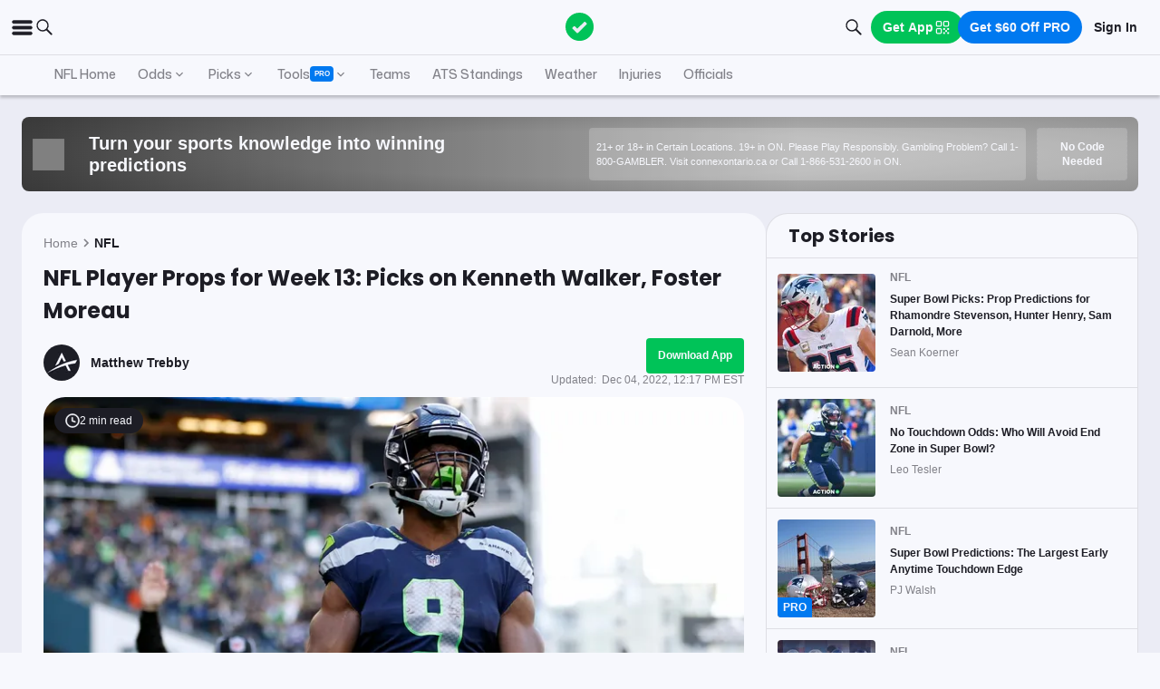

--- FILE ---
content_type: text/html; charset=utf-8
request_url: https://www.actionnetwork.com/nfl/nfl-player-props-for-week-13-kenneth-walker-foster-moreau-picks
body_size: 73039
content:
<!DOCTYPE html><html lang="en-US"><head><meta charSet="utf-8" data-next-head=""/><meta name="viewport" content="width=device-width,initial-scale=1,maximum-scale=5" data-next-head=""/><meta name="mrf:sections" property="mrf:sections" content="NFL" data-next-head=""/><meta name="mrf:tags" property="mrf:tags" content="sub-section:Articles" data-next-head=""/><meta http-equiv="X-UA-Compatible" content="IE=edge,chrome=1" data-next-head=""/><link rel="shortcut icon" href="https://assets.actionnetwork.com/252389_action-logo-check.png" type="image/png" data-next-head=""/><link rel="icon" type="image/png" href="https://assets.actionnetwork.com/252389_action-logo-check.png" data-next-head=""/><link rel="apple-touch-icon" href="https://assets.actionnetwork.com/907217_tan-logo.png" data-next-head=""/><link rel="apple-touch-icon-precomposed" href="https://assets.actionnetwork.com/907217_tan-logo.png" data-next-head=""/><link rel="apple-touch-icon-120x120" href="https://assets.actionnetwork.com/309288_tan-logo-120x120.png" data-next-head=""/><link rel="apple-touch-icon-120x120-precomposed" href="https://assets.actionnetwork.com/309288_tan-logo-120x120.png" data-next-head=""/><link rel="preconnect" href="https://api.actionnetwork.com" crossorigin="anonymous" data-next-head=""/><link rel="preconnect" href="https://static.actionnetwork.com" crossorigin="anonymous" data-next-head=""/><meta name="referrer" content="no-referrer-when-downgrade" data-next-head=""/><meta property="og:site_name" content="Action Network" data-next-head=""/><meta name="twitter:card" content="summary_large_image" data-next-head=""/><meta name="twitter:site" content="@actionnetworkhq" data-next-head=""/><meta name="twitter:creator" content="@actionnetworkhq" data-next-head=""/><meta name="google-site-verification" content="pvw1QHIw8GypS51nuyKaW7yJ7qlpOMPrenZe5kPV7V8" data-next-head=""/><meta name="robots" content="max-image-preview:large" data-next-head=""/><title data-next-head="">NFL Player Props for Week 13: Picks on Kenneth Walker, Foster Moreau</title><link rel="canonical" href="https://www.actionnetwork.com/nfl/nfl-player-props-for-week-13-kenneth-walker-foster-moreau-picks" data-next-head=""/><meta name="description" content="Using the Action Labs Player Props tool, here are Kenneth Walker and Foster Moreau picks that projections show value on." data-next-head=""/><meta name="og:url" property="og:url" content="https://www.actionnetwork.com/nfl/nfl-player-props-for-week-13-kenneth-walker-foster-moreau-picks" data-next-head=""/><meta name="og:type" property="og:type" content="article" data-next-head=""/><meta name="og:title" property="og:title" content="NFL Player Props for Week 13: Picks on Kenneth Walker, Foster Moreau" data-next-head=""/><meta name="og:description" property="og:description" content="Using the Action Labs Player Props tool, here are Kenneth Walker and Foster Moreau picks that projections show value on." data-next-head=""/><meta name="og:image" property="og:image" content="https://images.actionnetwork.com/blog/2022/12/kenneth-walker.jpg" data-next-head=""/><meta property="og:image:width" content="1200" data-next-head=""/><meta property="og:image:height" content="675" data-next-head=""/><meta property="article:published_time" content="2022-12-04T17:16:47.000Z" data-next-head=""/><meta property="article:modified_time" content="2022-12-04T17:17:04.000Z" data-next-head=""/><meta property="article:tag" content="NFL" data-next-head=""/><meta property="article:publisher" content="https://www.facebook.com/TheActionNetwork" data-next-head=""/><meta name="twitter:title" content="NFL Player Props for Week 13: Picks on Kenneth Walker, Foster Moreau" data-next-head=""/><meta name="twitter:description" content="Using the Action Labs Player Props tool, here are Kenneth Walker and Foster Moreau picks that projections show value on." data-next-head=""/><meta name="twitter:image" property="twitter:image" content="https://images.actionnetwork.com/blog/2022/12/kenneth-walker.jpg" data-next-head=""/><meta name="twitter:label1" content="Written by" data-next-head=""/><meta name="twitter:data1" content="Matthew Trebby" data-next-head=""/><meta name="twitter:label2" content="Filed under" data-next-head=""/><meta name="twitter:data2" content="NFL" data-next-head=""/><script type="application/ld+json" data-next-head="">{"@context":"http://schema.org","publisher":{"name":"The Action Network","@type":"Organization","logo":{"@type":"ImageObject","url":"https://assets.actionnetwork.com/284658_2019-tan-text-logo.png","width":600,"height":60},"url":"https://www.actionnetwork.com","address":{"@type":"PostalAddress","addressLocality":"New York","postalCode":"10010","streetAddress":"61 W 23rd St 2nd Floor"},"sameAs":["https://twitter.com/ActionNetworkHQ","https://www.facebook.com/ActionNetworkHQ","https://www.linkedin.com/company/theactionnetwork","https://www.instagram.com/ActionNetworkHQ/","https://www.youtube.com/theactionnetwork","https://apps.apple.com/us/app/action-network-sports-betting/id1083677479","https://play.google.com/store/apps/details?id=com.sportsaction.action","https://www.tiktok.com/@actionnetworkhq","https://en.wikipedia.org/wiki/The_Action_Network"]},"author":[{"@type":"Person","name":"Matthew Trebby","url":"https://www.actionnetwork.com/article/author/matthewtrebby"}],"datePublished":"2022-12-04T17:16:47.000Z","dateModified":"2022-12-04T17:17:04.000Z","headline":"NFL Player Props for Week 13: Picks on Kenneth Walker, Foster Moreau","description":"Using the Action Labs Player Props tool, here are Kenneth Walker and Foster Moreau picks that projections show value on.","url":"https://www.actionnetwork.com/nfl/nfl-player-props-for-week-13-kenneth-walker-foster-moreau-picks","image":{"@type":"ImageObject","url":"https://images.actionnetwork.com/blog/2022/12/kenneth-walker.jpg","width":1200,"height":675},"@type":"NewsArticle","mainEntityOfPage":{"@type":"WebPage","@id":"https://www.actionnetwork.com/nfl/nfl-player-props-for-week-13-kenneth-walker-foster-moreau-picks"}}</script><script id="gtag-init">
                window.dataLayer = window.dataLayer || [];
                function gtag() {
                    window.dataLayer.push(arguments);
                }
                gtag('js', new Date());
                gtag('config', 'G-P6ZYBPW4VV');
                // consent settings
                gtag('consent', 'default', {
                    'ad_storage': 'granted',
                    'ad_user_data': 'granted',
                    'ad_personalization': 'granted',
                    'analytics_storage': 'granted',
                    'personalization_storage': 'granted',
                    'functionality_storage': 'granted',
                    'security_storage': 'granted',
                    'wait_for_update': '500',
                    'region': ['US']
                });
                gtag('consent', 'default', {
                    'ad_storage': 'denied',
                    'ad_user_data': 'denied',
                    'ad_personalization': 'denied',
                    'analytics_storage': 'denied',
                    'personalization_storage': 'denied',
                    'functionality_storage': 'denied',
                    'security_storage': 'granted',
                    'wait_for_update': '500'
                });
            </script><script id="onetrust-cdn" src="https://cdn.cookielaw.org/scripttemplates/otSDKStub.js" data-domain-script="0196fd06-d46d-73f0-bbfb-e4016a4b06d7" type="text/javascript" defer=""></script><script id="onetrust">function OptanonWrapper() {
                        if (OnetrustActiveGroups.includes('C0002')) {
                            gtag('consent', 'update', { 
                                'analytics_storage': 'granted',
                            });
                            } else {
                                gtag('consent', 'update', { 
                                'analytics_storage': 'denied',
                            });
                            }
                        if (OnetrustActiveGroups.includes('C0004')) {
                            gtag('consent', 'update', { 
                                'ad_storage': 'granted',
                                'ad_user_data': 'granted',
                                'ad_personalization': 'granted',
                                });
                            } else {
                                gtag('consent', 'update', { 
                                'ad_storage': 'denied',
                                'ad_user_data': 'denied',
                                'ad_personalization': 'denied',
                            });
                        }
                        window.VWO = window.VWO || [];
                        window.VWO.init = window.VWO.init || (state => (window.VWO.consentState = state));
                        const vwoConsent = OnetrustActiveGroups.includes('C0002') && OnetrustActiveGroups.includes('C0004');
                        const initValue = vwoConsent ? 1 : 3;
                        window.VWO.init(initValue);

                        if (OnetrustActiveGroups.includes('C0003')) {
                            Clarity.consentV2({ ad_Storage: 'granted', analytics_Storage: 'granted' });
                        }
                        else{
                            Clarity.consentV2({ ad_Storage: 'denied', analytics_Storage: 'denied' });
                        }
                    }</script><script data-ot-ignore="true" id="tan-env-setup" data-nscript="beforeInteractive">window.TAN_APP_DATA = {"ENV":"production","HOST":"www.actionnetwork.com","PORT":"80","SPORTS_INSIGHTS_DASHBOARD_URL":"https://labs.actionnetwork.com/markets","API_ROOT":"api.actionnetwork.com/web","TOKEN_NAME":"AN_SESSION_TOKEN_V1","REDIRECT_LOCATION":"https://www.actionnetwork.com","BAM_API_ROOT":"bam.actionnetwork.com","CASINO_API_ROOT":"casino.actionnetwork.com","ROLLBAR_CLIENT":"730fb083abeb4ef8b612aa52d069d2d8","BUTTER":"7ade5face373823334abeedf12e505c9b8fc1e93","LEADDYNO":"d32f3605886b95491795640238271c80f32d3201","FACEBOOK_PIXEL_ID":"171894513217845","APPLE_SIGN_IN_REDIRECT_URI":"https://api.actionnetwork.com/web/v1/user/login/social/apple?requireRedirect=true&redirect=https://www.actionnetwork.com/oauth?isAppleLogin=true","GOOGLE_CLIENT_ID":"1027025068575-tp4f3sdl3d07616itm5tcsb3md9k32ot.apps.googleusercontent.com","SPOTIFY_CLIENT_ID":"4eaef861e81a4472b93dd16e250cf8af","SPOTIFY_CLIENT_SECRET":"3b97f832d7eb41f0bf55ac6a84144a16","RECAPTCHA_KEY":"6LdCSh4bAAAAAJtiPK8z7gcdHOw8mE03xz6KdLMn","PROMOTION_TABLE_UUID":"cceac858c-c48c-4856-8b88-3dbc49825d62","GOOGLE_TAG_ID":"G-P6ZYBPW4VV","RUDDERSTACK_WRITE_KEY":"2cK5bJkcQNsBU50PrfdIUmIFhCw","RUDDERSTACK_DATA_PLANE_URL":"https://bettercollkagp.dataplane.rudderstack.com","STRIPE_CLIENT":"pk_test_51RZBKMIiOFrgEFDiCB5Xo0Wc0bS1XbVZ3yaLvbw0C77MlXGXIidSVHyVKxoBp2nn7MFf3sXIvT7hFrgu1dtibQRa00oV04X22A"};</script><noscript data-n-css=""></noscript><script defer="" noModule="" src="https://static-web-prod.actionnetwork.com/_next/static/chunks/polyfills-42372ed130431b0a.js"></script><script data-ot-ignore="true" id="cdn-header-script" src="https://cdnjs.cloudflare.com/polyfill/v3/polyfill.min.js?features=default,Intl.~locale.en-US&amp;unknown=polyfill&amp;flags=gated" defer="" data-nscript="beforeInteractive"></script><script defer="" src="https://static-web-prod.actionnetwork.com/_next/static/chunks/6853-ca5a2352114ac992.js"></script><script defer="" src="https://static-web-prod.actionnetwork.com/_next/static/chunks/7880.f0c1a6ba0a7e88f8.js"></script><script defer="" src="https://static-web-prod.actionnetwork.com/_next/static/chunks/3116.f7629d8e4524fcd1.js"></script><script src="https://static-web-prod.actionnetwork.com/_next/static/chunks/webpack-e8fe206c84990bb4.js" defer=""></script><script src="https://static-web-prod.actionnetwork.com/_next/static/chunks/framework-77dff60c8c44585c.js" defer=""></script><script src="https://static-web-prod.actionnetwork.com/_next/static/chunks/main-5f0060079f4b3629.js" defer=""></script><script src="https://static-web-prod.actionnetwork.com/_next/static/chunks/pages/_app-e413d472371d0c2e.js" defer=""></script><script src="https://static-web-prod.actionnetwork.com/_next/static/chunks/9935-7cd3e1bfe0c8c72d.js" defer=""></script><script src="https://static-web-prod.actionnetwork.com/_next/static/chunks/6941-303e80774bc5e6d9.js" defer=""></script><script src="https://static-web-prod.actionnetwork.com/_next/static/chunks/5656-7d5d9bace923b6fd.js" defer=""></script><script src="https://static-web-prod.actionnetwork.com/_next/static/chunks/1777-dc62fef510c3147a.js" defer=""></script><script src="https://static-web-prod.actionnetwork.com/_next/static/chunks/7888-93fd2eb3fd2b1f7c.js" defer=""></script><script src="https://static-web-prod.actionnetwork.com/_next/static/chunks/2064-3c82dd1797a6a9a4.js" defer=""></script><script src="https://static-web-prod.actionnetwork.com/_next/static/chunks/8992-ecc8d6f807423821.js" defer=""></script><script src="https://static-web-prod.actionnetwork.com/_next/static/chunks/4617-f7d0fd3966e2c39a.js" defer=""></script><script src="https://static-web-prod.actionnetwork.com/_next/static/chunks/3930-e4842a2f71b5c3a3.js" defer=""></script><script src="https://static-web-prod.actionnetwork.com/_next/static/chunks/9179-4679317f8e046617.js" defer=""></script><script src="https://static-web-prod.actionnetwork.com/_next/static/chunks/210-f0c83fe3e921cce0.js" defer=""></script><script src="https://static-web-prod.actionnetwork.com/_next/static/chunks/672-d0139329b538e59f.js" defer=""></script><script src="https://static-web-prod.actionnetwork.com/_next/static/chunks/4029-865e3614909827dc.js" defer=""></script><script src="https://static-web-prod.actionnetwork.com/_next/static/chunks/5451-af3dc848f6ea1a02.js" defer=""></script><script src="https://static-web-prod.actionnetwork.com/_next/static/chunks/3580-65f0024c1f88b6a6.js" defer=""></script><script src="https://static-web-prod.actionnetwork.com/_next/static/chunks/4651-63f0bc7126512db9.js" defer=""></script><script src="https://static-web-prod.actionnetwork.com/_next/static/chunks/5831-0d936f68ea7879a0.js" defer=""></script><script src="https://static-web-prod.actionnetwork.com/_next/static/chunks/4294-68bcb5d9eedc13fa.js" defer=""></script><script src="https://static-web-prod.actionnetwork.com/_next/static/chunks/8592-609e9844491172f3.js" defer=""></script><script src="https://static-web-prod.actionnetwork.com/_next/static/chunks/193-26c350d432cd62e7.js" defer=""></script><script src="https://static-web-prod.actionnetwork.com/_next/static/chunks/2247-34d44f25046ca36a.js" defer=""></script><script src="https://static-web-prod.actionnetwork.com/_next/static/chunks/5905-3da1ffeef0cf7d01.js" defer=""></script><script src="https://static-web-prod.actionnetwork.com/_next/static/chunks/7605-3448e2f9e44d903f.js" defer=""></script><script src="https://static-web-prod.actionnetwork.com/_next/static/chunks/6758-af94d5c10829c156.js" defer=""></script><script src="https://static-web-prod.actionnetwork.com/_next/static/chunks/1401-c5cc8a2ffad40bc5.js" defer=""></script><script src="https://static-web-prod.actionnetwork.com/_next/static/chunks/pages/%5Bleague%5D/%5Bslug%5D-65c4ff3dba838489.js" defer=""></script><script src="https://static-web-prod.actionnetwork.com/_next/static/8Tq1BdAEwI1mQQQAaRQWE/_buildManifest.js" defer=""></script><script src="https://static-web-prod.actionnetwork.com/_next/static/8Tq1BdAEwI1mQQQAaRQWE/_ssgManifest.js" defer=""></script></head><body><div id="__next"><style data-emotion="css-global kczb4u">@font-face{font-family:'Poppins';font-style:normal;font-weight:400;font-display:swap;src:url('https://sportsaction-static.s3.us-east-1.amazonaws.com/fonts/pxiEyp8kv8JHgFVrJJfecnFHGPc.woff2') format('woff2');unicode-range:U+0000-00FF,U+0131,U+0152-0153,U+02BB-02BC,U+02C6,U+02DA,U+02DC,U+0304,U+0308,U+0329,U+2000-206F,U+20AC,U+2122,U+2191,U+2193,U+2212,U+2215,U+FEFF,U+FFFD;}@font-face{font-family:'Poppins';font-style:normal;font-weight:600;font-display:swap;src:url('https://sportsaction-static.s3.us-east-1.amazonaws.com/fonts/pxiByp8kv8JHgFVrLEj6Z1xlFd2JQEk.woff2') format('woff2');unicode-range:U+0000-00FF,U+0131,U+0152-0153,U+02BB-02BC,U+02C6,U+02DA,U+02DC,U+0304,U+0308,U+0329,U+2000-206F,U+20AC,U+2122,U+2191,U+2193,U+2212,U+2215,U+FEFF,U+FFFD;}@font-face{font-family:'Poppins';font-style:normal;font-weight:700;font-display:swap;src:url('https://sportsaction-static.s3.us-east-1.amazonaws.com/fonts/pxiByp8kv8JHgFVrLCz7Z1xlFd2JQEk.woff2') format('woff2');unicode-range:U+0000-00FF,U+0131,U+0152-0153,U+02BB-02BC,U+02C6,U+02DA,U+02DC,U+0304,U+0308,U+0329,U+2000-206F,U+20AC,U+2122,U+2191,U+2193,U+2212,U+2215,U+FEFF,U+FFFD;}@font-face{font-family:'Mona Sans';font-style:normal;font-weight:500;font-stretch:100%;font-display:swap;src:url('https://sportsaction-static.s3.us-east-1.amazonaws.com/fonts/mona_sans_500.woff2') format('woff2');unicode-range:U+0000-00FF,U+0131,U+0152-0153,U+02BB-02BC,U+02C6,U+02DA,U+02DC,U+0304,U+0308,U+0329,U+2000-206F,U+20AC,U+2122,U+2191,U+2193,U+2212,U+2215,U+FEFF,U+FFFD;}:root{--tan-color-ui-primary:#1D1D25;--tan-color-ui-secondary:#818188;--tan-color-ui-tertiary:#A4A4AA;--tan-color-ui-success:#00c358;--tan-color-ui-error:#f32535;--tan-color-ui-warning:#ffe500;--tan-color-ui-info:#0079f0;--tan-color-ui-foreground:#F7F8FD;--tan-color-ui-background:#EBECF5;--tan-color-ui-backgroundError:#f3253514;--tan-color-ui-border:rgba(164, 164, 170, 0.3);--tan-color-ui-border-lite:#DEDFE4;--tan-color-ui-twitter:#00acee;--tan-text-primary:#1D1D25;--tan-text-secondary:#818188;--tan-text-tertiary:#A4A4AA;--tan-text-alwaysWhite:#F7F8FD;--tan-text-success:#00c358;--tan-text-error:#f32535;--tan-text-warning:#ffe500;--tan-text-link:#0079f0;--tan-brand-action:#00c358;--tan-brand-action12:hsla(147, 100%, 38%, 0.12);--tan-brand-action24:hsla(147, 100%, 38%, 0.24);--tan-brand-action36:hsla(147, 100%, 38%, 0.36);--tan-brand-action48:hsla(147, 100%, 38%, 0.48);--tan-brand-pro:#0079f0;--tan-brand-pro12:hsla(210, 100%, 47%, 0.12);--tan-brand-pro24:hsla(210, 100%, 47%, 0.24);--tan-brand-pro36:hsla(210, 100%, 47%, 0.36);--tan-brand-pro48:hsla(210, 100%, 47%, 0.48);--tan-brand-labs:#ea5f25;--tan-brand-labs12:hsla(18, 82%, 53%, 0.12);--tan-brand-labs24:hsla(18, 82%, 53%, 0.24);--tan-brand-labs36:hsla(18, 82%, 53%, 0.36);--tan-brand-labs48:hsla(18, 82%, 53%, 0.48);--tan-brand-error12:hsla(355, 90%, 55%, 0.12);--tan-brand-error24:hsla(355, 90%, 55%, 0.24);--tan-brand-error36:hsla(355, 90%, 55%, 0.36);--tan-brand-error48:hsla(355, 90%, 55%, 0.48);--tan-brand-gold:#ffb724;--tan-brand-gold12:hsla(42, 100%, 60%, 0.12);--tan-brand-gold24:hsla(42, 100%, 60%, 0.24);--tan-brand-gold36:hsla(42, 100%, 60%, 0.36);--tan-brand-gold48:hsla(42, 100%, 60%, 0.48);--tan-brand-playbook:#00c358;--tan-brand-playbook12:hsla(147, 100%, 38%, 0.12);--tan-brand-playbook24:hsla(147, 100%, 38%, 0.24);--tan-brand-playbook36:hsla(147, 100%, 38%, 0.36);--tan-brand-playbook48:hsla(147, 100%, 38%, 0.48);--tan-radius-rounded:4px;--tan-radius-roundedLarge:8px;--tan-radius-oval:24px;--tan-fontsize-footnote:0.5rem;--tan-fontsize-subcaption:0.75rem;--tan-fontsize-caption:0.875rem;--tan-fontsize-body:1rem;--tan-fontsize-subtitle:1.25rem;--tan-fontsize-title:1.5rem;--tan-fontsize-headline:2rem;--tan-fontsize-display:4rem;--tan-fontweight-bold:700;--tan-fontweight-poppinsSemiBold:600;--tan-fontweight-semiBold:500;--tan-fontweight-normal:400;--tan-font-base:-apple-system,'Segoe UI',Roboto,Helvetica,Arial,sans-serif,'Apple Color Emoji','Segoe UI Emoji','Segoe UI Symbol';--tan-font-header:'Poppins',sans-serif;--tan-font-mona:'Mona Sans',sans-serif;--tan-spacing-tiny:6px;--tan-spacing-small:12px;--tan-spacing-smedium:16px;--tan-spacing-medium:24px;--tan-spacing-large:36px;--tan-spacing-huge:48px;--tan-zindex-betslip:10000;--tan-zindex-modal:9999;--tan-zindex-popover:3000;--tan-zindex-secondaryModal:2999;--tan-zindex-mainMenu:2500;--tan-zindex-sticky:1000;--tan-zindex-elevated:100;--tan-zindex-defined:1;--tan-zindex-behind:-1;}html{line-height:1.15;-webkit-text-size-adjust:100%;}body{margin:0;}main{display:block;}h1{font-size:2em;margin:0.67em 0;}hr{box-sizing:content-box;height:0;overflow:visible;}pre{font-family:monospace,monospace;font-size:1em;}a{background-color:transparent;}abbr[title]{border-bottom:none;-webkit-text-decoration:underline;text-decoration:underline;-webkit-text-decoration:underline dotted;text-decoration:underline dotted;}b,strong{font-weight:bolder;}code,kbd,samp{font-family:monospace,monospace;font-size:1em;}small{font-size:80%;}sub,sup{font-size:75%;line-height:0;position:relative;vertical-align:baseline;}sub{bottom:-0.25em;}sup{top:-0.5em;}img{border-style:none;}button,input,optgroup,select,textarea{font-family:inherit;font-size:100%;line-height:1.15;margin:0;}button,input{overflow:visible;}button,select{text-transform:none;}button,[type="button"],[type="reset"],[type="submit"]{-webkit-appearance:button;}button::-moz-focus-inner,[type="button"]::-moz-focus-inner,[type="reset"]::-moz-focus-inner,[type="submit"]::-moz-focus-inner{border-style:none;padding:0;}button:-moz-focusring,[type="button"]:-moz-focusring,[type="reset"]:-moz-focusring,[type="submit"]:-moz-focusring{outline:1px dotted ButtonText;}fieldset{padding:0.35em 0.75em 0.625em;}legend{box-sizing:border-box;color:inherit;display:table;max-width:100%;padding:0;white-space:normal;}progress{vertical-align:baseline;}textarea{overflow:auto;}[type="checkbox"],[type="radio"]{box-sizing:border-box;padding:0;}[type="number"]::-webkit-inner-spin-button,[type="number"]::-webkit-outer-spin-button{height:auto;}[type="search"]{-webkit-appearance:textfield;outline-offset:-2px;}[type="search"]::-webkit-search-decoration{-webkit-appearance:none;}::-webkit-file-upload-button{-webkit-appearance:button;font:inherit;}details{display:block;}summary{display:-webkit-box;display:-webkit-list-item;display:-ms-list-itembox;display:list-item;}template{display:none;}[hidden]{display:none;}*,:after,:before{box-sizing:border-box;}svg{vertical-align:middle;overflow:hidden;}button,input,optgroup,select,textarea{margin:0;font-family:inherit;font-size:inherit;line-height:inherit;}@media screen and (-webkit-min-device-pixel-ratio: 0){select:focus,textarea:focus,input:focus{font-size:16px;}}h1,h2,h3,h4,h5,h6{margin-top:0;font-weight:bold;margin-bottom:0.5rem;}h1{font-size:var(--tan-fontsize-title);line-height:36px;}h2{font-size:var(--tan-fontsize-subtitle);line-height:24px;}h3{font-size:var(--tan-fontsize-body);line-height:22px;}h4{font-size:var(--tan-fontsize-caption);line-height:17px;}h5{font-size:var(--tan-fontsize-subcaption);line-height:14px;}h6{font-size:var(--tan-fontsize-footnote);line-height:11px;}img{vertical-align:middle;border-style:none;}p{margin-top:0;margin-bottom:1rem;}ol,ul,dl{margin-top:0;margin-bottom:1rem;}ol ol,ul ul,ol ul,ul ol{margin-bottom:0;}hr{border-top:0;border-color:var(--tan-color-ui-border);}.text-title{font-family:var(--tan-font-header);font-size:var(--tan-fontsize-title);font-weight:var(--tan-fontweight-bold);}.text-body-poppins{font-family:var(--tan-font-header);font-size:var(--tan-fontsize-body);font-weight:var(--tan-fontweight-bold);}.text-subcaption{font-family:var(--tan-font-base);font-size:var(--tan-fontsize-subcaption);}.text-subcaption-bold{font-family:var(--tan-font-base);font-size:var(--tan-fontsize-subcaption);font-weight:var(--tan-fontweight-bold);}body{min-width:320px;background-color:var(--tan-color-ui-foreground);color:var(--tan-text-primary);font-family:var(--tan-font-base);}a{color:inherit;-webkit-text-decoration:none;text-decoration:none;-webkit-transition:color 0.15s ease-in-out,background-color 0.15s ease-in-out,border-color 0.15s ease-in-out;transition:color 0.15s ease-in-out,background-color 0.15s ease-in-out,border-color 0.15s ease-in-out;}a:hover{-webkit-text-decoration:none;text-decoration:none;}.grecaptcha-badge{visibility:hidden;}</style><div class="layout faded-background"><style data-emotion="css-global moplit">.container{width:100%;padding:15px;margin-right:auto;margin-left:auto;}@media (min-width: 576px){.container{max-width:540px;}}@media (min-width: 768px){.container{max-width:720px;}}@media (min-width: 992px){.container{max-width:960px;}}@media (min-width: 1200px){.container{max-width:1360px;}}.layout{min-height:100vh;position:relative;}main{min-height:85vh;z-index:0;}@media only screen and (min-width: 320px) and (max-width: 374px){.layout{font-size:12px;}}.faded-background{background:var(--tan-color-ui-background);}.dark-background{background:#1D1D25;}</style><header></header><style data-emotion="css 1lq5ay1">.css-1lq5ay1{position:-webkit-sticky;position:sticky;top:0;z-index:var(--tan-zindex-mainMenu);background:var(--tan-color-ui-foreground);}.css-1lq5ay1 .nav__grid{background:var(--tan-color-ui-foreground);padding:var(--tan-spacing-small) var(--tan-spacing-medium);display:grid;grid-template-columns:auto auto;-webkit-align-items:center;-webkit-box-align:center;-ms-flex-align:center;align-items:center;max-width:1400px;margin:0 auto;border-bottom:1px solid var(--tan-color-ui-border);}.css-1lq5ay1 .nav__icons{display:none;}@media (max-width: 1280px){.css-1lq5ay1 .nav__grid{padding:var(--tan-spacing-small);grid-template-columns:1fr auto 1fr;}.css-1lq5ay1 .nav__icons{display:-webkit-box;display:-webkit-flex;display:-ms-flexbox;display:flex;-webkit-align-items:center;-webkit-box-align:center;-ms-flex-align:center;align-items:center;gap:var(--tan-spacing-small);cursor:pointer;}}@media (max-width: 768px){.css-1lq5ay1 .nav__grid{grid-template-columns:min-content auto auto;grid-column-gap:var(--tan-spacing-small);}}@media (max-width: 576px){.css-1lq5ay1 .nav__icons-search{display:none;}}</style><nav data-testid="navbar" class="css-1lq5ay1 e1fbmnpt0"><div class="nav__grid"><div class="nav__icons"><div><svg viewBox="0 0 32 32" width="25" height="25" xmlns="http://www.w3.org/2000/svg" class=""><path fill="var(--tan-color-ui-primary)" stroke="var(--tan-color-ui-primary)" d="M4,10h24c1.104,0,2-0.896,2-2s-0.896-2-2-2H4C2.896,6,2,6.896,2,8S2.896,10,4,10z M28,14H4c-1.104,0-2,0.896-2,2  s0.896,2,2,2h24c1.104,0,2-0.896,2-2S29.104,14,28,14z M28,22H4c-1.104,0-2,0.896-2,2s0.896,2,2,2h24c1.104,0,2-0.896,2-2  S29.104,22,28,22z"></path></svg></div><div class="nav__icons-search"><svg xmlns="http://www.w3.org/2000/svg" class="" width="24" height="24" fill="none" viewBox="0 0 24 24"><path fill="var(--tan-color-ui-primary)" fill-rule="evenodd" d="M10 16.75a6.75 6.75 0 115.428-2.736l4.877 4.877a1 1 0 11-1.414 1.414l-4.877-4.877A6.72 6.72 0 0110 16.75zM15.25 10a5.25 5.25 0 11-10.5 0 5.25 5.25 0 0110.5 0z" clip-rule="evenodd"></path></svg></div></div><style data-emotion="css naf55i">.css-naf55i{display:-webkit-box;display:-webkit-flex;display:-ms-flexbox;display:flex;-webkit-align-items:center;-webkit-box-align:center;-ms-flex-align:center;align-items:center;gap:var(--tan-spacing-medium);}.css-naf55i .main-nav__logo-svg--mobile{display:none;}.css-naf55i .main-nav__links{display:-webkit-box;display:-webkit-flex;display:-ms-flexbox;display:flex;gap:var(--tan-spacing-tiny);-webkit-align-items:center;-webkit-box-align:center;-ms-flex-align:center;align-items:center;}.css-naf55i .main-nav__item{font-family:var(--tan-font-header);font-size:var(--tan-fontsize-caption);font-weight:var(--tan-fontweight-poppinsSemiBold);line-height:18px;display:-webkit-box;display:-webkit-flex;display:-ms-flexbox;display:flex;gap:var(--tan-spacing-tiny);-webkit-align-items:center;-webkit-box-align:center;-ms-flex-align:center;align-items:center;cursor:pointer;border-radius:var(--tan-radius-roundedLarge);padding:var(--tan-spacing-tiny) var(--tan-spacing-small);}.css-naf55i .main-nav__item--pro{border-radius:var(--tan-radius-rounded);}.css-naf55i .main-nav__selected{background-color:var(--tan-color-ui-background);}.css-naf55i .main-nav__dropdown{position:absolute;min-width:275px;top:42px;z-index:var(--tan-zindex-mainMenu);padding-top:var(--tan-spacing-tiny);}.css-naf55i .main-nav__dropdown-content{padding:var(--tan-spacing-smedium);background:var(--tan-color-ui-foreground);box-shadow:0 12px 24px 0px rgba(0, 0, 0, 0.5);border:1px solid var(--tan-color-ui-border);border-radius:var(--tan-radius-oval);}@media (max-width: 1280px){.css-naf55i .main-nav__logo{padding-right:0;}.css-naf55i .main-nav__logo-svg{display:none;}.css-naf55i .main-nav__logo-svg--mobile{display:block;}.css-naf55i .main-nav__links{display:none;}}@media (max-width: 768px){.css-naf55i{-webkit-box-pack:start;-ms-flex-pack:start;-webkit-justify-content:flex-start;justify-content:flex-start;}.css-naf55i .main-nav__logo-svg{height:24px;width:100px;}}</style><div class="css-naf55i e8f1ykv1"><a aria-label="The Action Network" class="" href="/"><svg width="135" height="32" class="main-nav__logo-svg" viewBox="700 200 600 400"><g fill="none" fill-rule="evenodd"><path fill="var(--tan-color-ui-primary)" fill-rule="nonzero" d="M1746.315 359.455a8.688 8.688 0 0112.194 0l8.213 8.091a8.688 8.688 0 010 12.378l-70.398 69.347a8.688 8.688 0 01-12.193 0l-32.853-32.362a8.687 8.687 0 010-12.378l8.213-8.09a8.687 8.687 0 0112.194 0l18.542 18.265 56.088-55.25zM337.754 478.44h-83.71l-13.008 39.353H172l86.379-235.124h75.707l86.045 235.124h-69.37l-13.007-39.354zm-16.342-49.36l-25.346-76.707-25.68 76.707h51.026zm222.919-149.746c20.233 0 38.298 3.724 54.195 11.173 15.898 7.448 28.849 18.01 38.854 31.683 10.005 13.674 16.787 29.516 20.344 47.525h-69.036c-3.78-9.338-9.672-16.62-17.676-21.845-8.005-5.225-17.232-7.837-27.682-7.837-14.452 0-26.125 5.391-35.018 16.175-8.894 10.784-13.34 25.18-13.34 43.19 0 18.01 4.446 32.461 13.34 43.356 8.893 10.894 20.566 16.342 35.018 16.342 10.45 0 19.677-2.668 27.682-8.004 8.004-5.337 13.896-12.674 17.676-22.012h69.036c-5.336 27.57-17.954 49.526-37.853 65.868-19.9 16.342-45.08 24.513-75.54 24.513-23.346 0-43.745-5.058-61.2-15.175-17.453-10.116-30.904-24.29-40.354-42.522s-14.174-39.02-14.174-62.366c0-23.346 4.725-44.135 14.174-62.367 9.45-18.232 22.901-32.406 40.355-42.522 17.454-10.117 37.853-15.175 61.199-15.175zm334.704 2.335v52.36h-63.7v183.764h-65.368V334.03h-63.033v-52.361h192.101zm109.682 0v236.124h-65.701V281.67h65.701zM1144.964 278c22.234 0 42.523 5.17 60.866 15.508 18.343 10.339 32.795 24.735 43.356 43.19 10.561 18.454 15.842 39.243 15.842 62.366 0 23.123-5.336 43.912-16.009 62.366-10.672 18.455-25.18 32.851-43.523 43.19-18.343 10.339-38.52 15.508-60.532 15.508-22.011 0-42.244-5.17-60.698-15.508-18.455-10.339-33.018-24.735-43.69-43.19-10.673-18.454-16.009-39.243-16.009-62.366 0-23.123 5.336-43.912 16.009-62.366 10.672-18.455 25.235-32.851 43.69-43.19C1102.72 283.17 1122.953 278 1144.964 278zm0 60.699c-16.675 0-29.793 5.391-39.354 16.175-9.56 10.784-14.34 25.513-14.34 44.19 0 18.232 4.78 32.795 14.34 43.69 9.56 10.894 22.679 16.342 39.354 16.342 16.454 0 29.46-5.448 39.021-16.342 9.56-10.895 14.34-25.458 14.34-43.69 0-18.677-4.724-33.406-14.173-44.19-9.45-10.784-22.512-16.175-39.188-16.175zm373.629 179.094h-65.702l-86.712-131.736v131.736h-65.702v-235.79h65.702l86.712 133.403V282.002h65.702v235.791z"></path><circle cx="1710" cy="400" r="80" fill="var(--tan-color-ui-foreground)"></circle><path fill="var(--tan-color-ui-success)" d="M1709 280.832c65.17 0 118 52.83 118 118s-52.83 118-118 118-118-52.83-118-118 52.83-118 118-118zm49.509 78.623a8.688 8.688 0 00-12.194 0l-56.088 55.251-18.542-18.265a8.687 8.687 0 00-12.194 0l-8.213 8.09a8.687 8.687 0 000 12.378l32.853 32.362a8.688 8.688 0 0012.193 0l70.398-69.347a8.688 8.688 0 000-12.378z"></path></g></svg><svg width="32" height="32" class="main-nav__logo-svg--mobile" viewBox="0 0 18 18" data-testid="2019-logo-icon"><circle cx="10" cy="10" r="6" fill="var(--tan-color-ui-background)"></circle><path d="M8.74 0a8.74 8.74 0 110 17.481A8.74 8.74 0 018.74 0zm3.668 5.824a.644.644 0 00-.903 0L7.35 9.917 5.977 8.564a.644.644 0 00-.904 0l-.608.599a.644.644 0 000 .917L6.9 12.477c.25.247.652.247.903 0l5.214-5.137a.644.644 0 000-.917z" fill="var(--tan-color-ui-success)" fill-rule="nonzero"></path></svg></a><div class="main-nav__links"><div><div class="main-nav__item ">Sports</div></div><div><div class="main-nav__item ">Odds</div></div><div><div class="main-nav__item ">Picks</div></div><div><div class="main-nav__item ">Tools<style data-emotion="css cbvywk">.css-cbvywk{font-family:var(--tan-font-base);font-size:var(--tan-fontsize-subcaption);font-weight:var(--tan-fontweight-bold);line-height:14px;padding:4px var(--tan-spacing-tiny);background-color:var(--tan-brand-pro);color:var(--tan-text-alwaysWhite);border-radius:0 var(--tan-radius-rounded);z-index:var(--tan-zindex-defined);}</style><div class="main-nav__item--pro css-cbvywk eiif92m0">PRO</div></div></div><div><div class="main-nav__item ">US Betting</div></div><div><div class="main-nav__item ">Sportsbooks</div></div><div><div class="main-nav__item ">Casinos</div></div><div><div class="main-nav__item ">Resources</div></div></div><style data-emotion="css qyvi3z">.css-qyvi3z{position:absolute;visibility:hidden;top:-10000px;}</style><div class="css-qyvi3z e8f1ykv0"><ul><li><ul><li><a href="/nfl">NFL</a><ul><a href="/nfl">NFL Home</a><a href="/nfl/odds">Odds</a><a href="/nfl/props">Props</a><a href="/nfl/futures">Futures</a><a href="/nfl/picks">Picks</a><a href="/nfl/teams">Teams</a><a href="/nfl/against-the-spread-standings">ATS Standings</a><a href="/nfl/weather">Weather</a><a href="/nfl/injury-report">Injuries</a><a href="/nfl/referee-assignments">Officials</a><a href="/nfl/sharp-report">Signals</a><a href="/nfl/public-betting">Public Betting</a><a href="/nfl/prop-projections">Prop Projections</a><a href="/nfl/projections">Game Projections</a><a href="/pro-systems/discover">Systems</a></ul></li><li><a href="/nba">NBA</a><ul><a href="/nba">NBA Home</a><a href="/nba/odds">Odds</a><a href="/nba/props">Props</a><a href="/nba/futures">Futures</a><a href="/nba/picks">Picks</a><a href="/nba/teams">Teams</a><a href="/nba/against-the-spread-standings">ATS Standings</a><a href="/nba/injury-report">Injuries</a><a href="/nba/referee-assignments">Officials</a><a href="/nba/sharp-report">Signals</a><a href="/nba/public-betting">Public Betting</a><a href="/nba/prop-projections">Prop Projections</a><a href="/nba/projections">Game Projections</a><a href="/pro-systems/discover">Systems</a></ul></li><li><a href="/mlb">MLB</a><ul><a href="/mlb">MLB Home</a><a href="/mlb/odds">Odds</a><a href="/mlb/props">Props</a><a href="/mlb/futures">Futures</a><a href="/mlb/picks">Picks</a><a href="/mlb/teams">Teams</a><a href="/mlb/against-the-spread-standings">ATS Standings</a><a href="/mlb/weather">Weather</a><a href="/mlb/injury-report">Injuries</a><a href="/mlb/referee-assignments">Officials</a><a href="/mlb/sharp-report">Signals</a><a href="/mlb/public-betting">Public Betting</a><a href="/mlb/prop-projections">Prop Projections</a><a href="/mlb/projections">Game Projections</a><a href="/pro-systems/discover">Systems</a></ul></li><li><a href="/nhl">NHL</a><ul><a href="/nhl">NHL Home</a><a href="/nhl/odds">Odds</a><a href="/nhl/props">Props</a><a href="/nhl/futures">Futures</a><a href="/nhl/picks">Picks</a><a href="/nhl/teams">Teams</a><a href="/nhl/against-the-spread-standings">ATS Standings</a><a href="/nhl/injury-report">Injuries</a><a href="/nhl/sharp-report">Signals</a><a href="/nhl/public-betting">Public Betting</a><a href="/nhl/projections">Game Projections</a><a href="/nhl/prop-projections">Prop Projections</a><a href="/pro-systems/discover">Systems</a></ul></li><li><a href="/ncaab">NCAAB</a><ul><a href="/ncaab">NCAAB Home</a><a href="/ncaab/odds">Odds</a><a href="/ncaab/props">Props</a><a href="/ncaab/futures">Futures</a><a href="/ncaab/picks">Picks</a><a href="/ncaab/teams">Teams</a><a href="/ncaab/against-the-spread-standings">ATS Standings</a><a href="/ncaab/injury-report">Injuries</a><a href="/ncaab/sharp-report">Signals</a><a href="/ncaab/public-betting">Public Betting</a><a href="/ncaab/projections">Game Projections</a><a href="/ncaab/prop-projections">Prop Projections</a><a href="/pro-systems/discover">Systems</a></ul></li><li><a href="/ncaaf">NCAAF</a><ul><a href="/ncaaf">NCAAF Home</a><a href="/ncaaf/odds">Odds</a><a href="/ncaaf/props">Props</a><a href="/ncaaf/futures">Futures</a><a href="/ncaaf/picks">Picks</a><a href="/ncaaf/teams">Teams</a><a href="/ncaaf/against-the-spread-standings">ATS Standings</a><a href="/ncaaf/weather">Weather</a><a href="/ncaaf/injury-report">Injuries</a><a href="/ncaaf/sharp-report">Signals</a><a href="/ncaaf/public-betting">Public Betting</a><a href="/ncaaf/prop-projections">Prop Projections</a><a href="/ncaaf/projections">Game Projections</a><a href="/pro-systems/discover">Systems</a></ul></li><li><a href="/wnba">WNBA</a><ul><a href="/wnba">WNBA Home</a><a href="/wnba/odds">Odds</a><a href="/wnba/props">Props</a><a href="/wnba/futures">Futures</a><a href="/wnba/picks">Picks</a><a href="/wnba/against-the-spread-standings">ATS Standings</a><a href="/wnba/injury-report">Injuries</a><a href="/wnba/sharp-report">Signals</a><a href="/wnba/public-betting">Public Betting</a><a href="/wnba/prop-projections">Prop Projections</a><a href="/wnba/projections">Game Projections</a><a href="/pro-systems/discover">Systems</a></ul></li><li><a href="/soccer">SOCCER</a><ul><a href="/soccer">Soccer Home</a><a href="/soccer/odds">Odds</a><a href="/soccer/picks">Picks</a><a href="/soccer/public-betting">Public Betting</a><a href="/pro-systems/discover">Systems</a></ul></li><li><a href="/golf">GOLF</a><ul><a href="/golf">Golf Home</a></ul></li><li><a href="/nascar">NASCAR</a><ul><a href="/nascar">NASCAR Home</a><a href="/nascar/odds">Odds</a></ul></li><li><a href="/mma">UFC</a><ul><a href="/mma">UFC Home</a></ul></li></ul></li><li><ul><li><a href="/nfl/odds">NFL</a><ul></ul></li><li><a href="/nba/odds">NBA</a><ul></ul></li><li><a href="/mlb/odds">MLB</a><ul></ul></li><li><a href="/nhl/odds">NHL</a><ul></ul></li><li><a href="/ncaab/odds">NCAAB</a><ul></ul></li><li><a href="/ncaaf/odds">NCAAF</a><ul></ul></li><li><a href="/wnba/odds">WNBA</a><ul></ul></li><li><a href="/ufc/odds">UFC</a><ul></ul></li><li><a href="/soccer/odds">SOCCER</a><ul></ul></li><li><a href="/nascar/odds">NASCAR</a><ul></ul></li><li><a>PROPS</a><ul><a href="/nba/props">NBA Props</a><a href="/nfl/props">NFL Props</a><a href="/ncaaf/props">NCAAF Props</a><a href="/ncaab/props">NCAAB Props</a><a href="/nhl/props">NHL Props</a><a href="/mlb/props">MLB Props</a><a href="/wnba/props">WNBA Props</a></ul></li><li><a href="/futures">FUTURES</a><ul><a href="/nba/futures">NBA Futures</a><a href="/nfl/futures">NFL Futures</a><a href="/ncaaf/futures">NCAAF Futures</a><a href="/ncaab/futures">NCAAB Futures</a><a href="/ncaaw/futures">NCAAW Futures</a><a href="/nhl/futures">NHL Futures</a><a href="/mlb/futures">MLB Futures</a><a href="/wnba/futures">WNBA Futures</a></ul></li></ul></li><li><ul><li><a href="/picks">ALL PICKS</a><ul></ul></li><li><a href="/picks/game">PICKS BY GAME</a><ul></ul></li><li><a href="/nfl/picks">NFL</a><ul></ul></li><li><a href="/nba/picks">NBA</a><ul></ul></li><li><a href="/mlb/picks">MLB</a><ul></ul></li><li><a href="/nhl/picks">NHL</a><ul></ul></li><li><a href="/ncaab/picks">NCAAB</a><ul></ul></li><li><a href="/ncaaf/picks">NCAAF</a><ul></ul></li><li><a href="/wnba/picks">WNBA</a><ul></ul></li><li><a href="/soccer/picks">SOCCER</a><ul></ul></li><li><a href="/picks/top-experts">DISCOVER EXPERTS</a><ul></ul></li></ul></li><li><ul><li><a href="/sharp-report">SIGNALS</a><ul></ul></li><li><a href="/public-betting">PUBLIC BETTING</a><ul></ul></li><li><a href="/projections">GAME PROJECTIONS</a><ul></ul></li><li><a href="/pro-systems/discover">SYSTEMS</a><ul></ul></li><li><a href="/nba/prop-projections">PROP PROJECTIONS</a><ul></ul></li><li><a href="/pro-dashboard">MY PRO DASHBOARD</a><ul></ul></li></ul></li><li><ul><li><a href="/online-sports-betting/arizona">Arizona</a></li><li><a href="/online-sports-betting/ohio">Colorado</a></li><li><a href="/online-sports-betting/illinois">Illinois</a></li><li><a href="/online-sports-betting/kansas">Kansas</a></li><li><a href="/online-sports-betting/kentucky">Kentucky</a></li><li><a href="/online-sports-betting/maryland">Maryland</a></li><li><a href="/online-sports-betting/michigan">Michigan</a></li><li><a href="/online-sports-betting/missouri">Missouri</a></li><li><a href="/online-sports-betting/new-york">New York</a></li><li><a href="/online-sports-betting/ohio">Ohio</a></li><li><a href="/online-sports-betting/pennsylvania">Pennsylvania</a></li><li><a href="/online-sports-betting/tennessee">Tennessee</a></li><li><a href="/online-sports-betting">All U.S. States</a></li><li><a href="/online-sports-betting/ontario">Ontario</a></li></ul><ul><li><a href="/online-sports-betting/california">California</a></li><li><a href="/online-sports-betting/florida">Florida</a></li><li><a href="/online-sports-betting/georgia">Georgia</a></li><li><a href="/online-sports-betting/texas">Texas</a></li></ul></li><li><ul><li><a href="/online-sports-betting/reviews/bet365">bet365</a></li><li><a href="/online-sports-betting/reviews/fanatics-sportsbook">Fanatics Sportsbook</a></li><li><a href="/online-sports-betting/reviews/betmgm">BetMGM</a></li><li><a href="/online-sports-betting/reviews/draftkings">DraftKings</a></li><li><a href="/online-sports-betting/reviews/caesars-sportsbook">Caesars Sportsbook</a></li><li><a href="/online-sports-betting/reviews/fliff-social-sportsbook">Fliff (Social)</a></li><li><a href="/online-sports-betting/reviews/kalshi">Kalshi (Exchange)</a></li><li><a href="/online-sports-betting/reviews/betrivers">BetRivers</a></li><li><a href="/online-sports-betting/reviews/rebet">Rebet (Social)</a></li><li><a href="/online-sports-betting/reviews/fanduel">FanDuel</a></li><li><a href="/online-sports-betting/reviews/thrillzz-social-sportsbook">Thrillzz (Social)</a></li><li><a href="/online-sports-betting/reviews/thescore-bet">theScore Bet</a></li></ul><ul><li><a href="/online-sports-betting/reviews/underdog-fantasy">Underdog</a></li><li><a href="/online-sports-betting/reviews/prizepicks">PrizePicks</a></li><li><a href="/online-sports-betting/reviews/dabble">Dabble</a></li><li><a href="/online-sports-betting/reviews/sleeper">Sleeper</a></li><li><a href="/online-sports-betting/reviews/draftkings-pick6">DraftKings Pick6</a></li><li><a href="/online-sports-betting/reviews/betr-sportsbook">Betr Picks</a></li><li><a href="/online-sports-betting/reviews/bleacher-nation-fantasy">Bleacher Nation</a></li><li><a href="/online-sports-betting/reviews/boom-fantasy">Boom Fantasy</a></li><li><a href="/online-sports-betting/reviews/vivid-picks">Vivid Picks</a></li><li><a href="/online-sports-betting/reviews/splash-sports">Splash Sports</a></li><li><a href="/online-sports-betting/reviews/ownersbox">OwnersBox</a></li><li><a href="/online-sports-betting/reviews/chalkboard">Chalkboard</a></li></ul></li><li><ul><li><a href="/casino">Best Online Casinos</a></li><li><a href="/casino/bally-online-casino">Bally Bet</a></li><li><a href="/casino/bet365">bet365</a></li><li><a href="/casino/betmgm">BetMGM</a></li><li><a href="/casino/borgata-casino">Borgata</a></li><li><a href="/casino/caesars">Caesars Palace</a></li><li><a href="/casino/draftkings">DraftKings</a></li><li><a href="/casino/fanatics-casino">Fanatics</a></li><li><a href="/casino/fanduel">FanDuel</a></li><li><a href="/casino/golden-nugget">Golden Nugget</a></li><li><a href="/casino/hard-rock-casino">Hard Rock Bet</a></li><li><a href="/casino/hollywood">Hollywood</a></li><li><a href="/casino/horseshoe">Horseshoe</a></li><li><a href="/casino/partycasino">PartyCasino</a></li><li><a href="/casino/playstar">PlayStar NJ</a></li><li><a href="/casino/wheel-of-fortune">Wheel of Fortune</a></li></ul><ul><li><a href="/sweepstakes-casinos">Best Sweepstakes Casinos</a></li><li><a href="/sweepstakes-casinos/chanced">Chanced</a></li><li><a href="/sweepstakes-casinos/clubs-poker">Clubs Poker</a></li><li><a href="/sweepstakes-casinos/funrize">Funrize</a></li><li><a href="/sweepstakes-casinos/hello-millions">Hello Millions</a></li><li><a href="/sweepstakes-casinos/high-5-casino">High 5</a></li><li><a href="/sweepstakes-casinos/luckystake">LuckyStake</a></li><li><a href="/sweepstakes-casinos/mcluck">McLuck</a></li><li><a href="/sweepstakes-casinos/nolimitcoins">NoLimitCoins</a></li><li><a href="/sweepstakes-casinos/playbracco">PlayBracco</a></li><li><a href="/sweepstakes-casinos/pulsz">Pulsz</a></li><li><a href="/sweepstakes-casinos/sixty6">Sixty6</a></li><li><a href="/sweepstakes-casinos/spree">Spree</a></li><li><a href="/sweepstakes-casinos/stake-us">Stake.US</a></li><li><a href="/sweepstakes-casinos/sweepnext">SweepNext</a></li><li><a href="/sweepstakes-casinos/sweet-sweeps">Sweet Sweeps</a></li><li><a href="/sweepstakes-casinos/wow-vegas">WOW Vegas</a></li></ul><ul><li><a href="/casino/bonuses">Casino Bonuses</a></li><li><a href="/casino/bonuses/free-spins">Free Spin Bonuses</a></li><li><a href="/casino/bonuses/no-deposit">No Deposit Bonuses</a></li><li><a href="/casino/mobile">Casino Mobile Apps</a></li><li><a href="/casino/casino-games-with-the-best-odds">Games with Best Odds</a></li></ul></li><li><ul><li><a href="/betting-calculators">All Betting Calculators</a></li><li><a href="/betting-calculators/betting-odds-calculator">Odds Calculator</a></li><li><a href="/betting-calculators/parlay-calculator">Parlay Calculator</a></li><li><a href="/betting-calculators/betting-hedging-calculator">Hedge Calculator</a></li></ul><ul><li><a href="/education/how-to-bet-on-sports-the-first-12-things-beginners-need-to-know">How To Bet</a></li><li><a href="/education/sports-betting-terms-glossary">Glossary</a></li><li><a href="/education/american-odds">How to Read American Odds</a></li><li><a href="/education/what-does-each-sportsbook-bonus-mean">Difference Between Sportsbook Bonus Types</a></li><li><a href="/general/responsible-gambling">Responsible Gambling Resources &amp; Tools</a></li><li><a href="/education/how-to-bet-on-sports-the-first-12-things-beginners-need-to-know">Betting 101</a></li><li><a href="/education/five-reasons-why-you-need-to-bet-at-multiple-sportsbooks">Importance of Using Multiple Sportsbooks</a></li><li><a href="/education/9-common-sports-betting-mistakes-to-avoid">Sports Betting Mistakes to Avoid</a></li></ul><ul><li><a href="/podcasts">Podcasts</a></li><li><a href="https://labs.actionnetwork.com/home/?utm_source=anweb&amp;utm_medium=menu&amp;utm_campaign=an_bestbet_promo&amp;utm=term=nfl&amp;utm_content=Best%20Bets">Action Labs</a></li><li><a href="https://www.fantasylabs.com">FantasyLabs</a></li><li><a href="/app">Action App</a></li><li><a href="/upgrade">Action PRO</a></li></ul></li></ul></div></div><style data-emotion="css crkpeb">.css-crkpeb{display:-webkit-box;display:-webkit-flex;display:-ms-flexbox;display:flex;-webkit-align-items:center;-webkit-box-align:center;-ms-flex-align:center;align-items:center;-webkit-box-pack:end;-ms-flex-pack:end;-webkit-justify-content:flex-end;justify-content:flex-end;margin-right:var(--tan-spacing-tiny);}.css-crkpeb .user-component__container{display:-webkit-box;display:-webkit-flex;display:-ms-flexbox;display:flex;-webkit-align-items:center;-webkit-box-align:center;-ms-flex-align:center;align-items:center;gap:var(--tan-spacing-tiny);}.css-crkpeb .user-component__container>a,.css-crkpeb .user-component__container>div{-webkit-flex-shrink:0;-ms-flex-negative:0;flex-shrink:0;}.css-crkpeb .user-component__button{font-family:var(--tan-font-base);font-size:var(--tan-fontsize-subcaption);font-weight:var(--tan-fontweight-bold);line-height:14px;height:var(--tan-spacing-large);padding:0 var(--tan-spacing-tiny);}.css-crkpeb .user-component__get-app-mobile{display:-webkit-box;display:-webkit-flex;display:-ms-flexbox;display:flex;-webkit-align-items:center;-webkit-box-align:center;-ms-flex-align:center;align-items:center;background-color:var(--tan-color-ui-primary);padding:0 var(--tan-spacing-small);}.css-crkpeb .user-component__get-app-qr{display:none;gap:var(--tan-spacing-tiny);padding:0 var(--tan-spacing-small);}.css-crkpeb .user-component__upgrade{display:none;-webkit-align-items:center;-webkit-box-align:center;-ms-flex-align:center;align-items:center;}.css-crkpeb .user-component__pro-dashboard{display:-webkit-box;display:-webkit-flex;display:-ms-flexbox;display:flex;-webkit-align-items:center;-webkit-box-align:center;-ms-flex-align:center;align-items:center;color:var(--tan-text-alwaysWhite);}.css-crkpeb .user-component__dropdown{-webkit-align-items:center;-webkit-box-align:center;-ms-flex-align:center;align-items:center;margin-left:0;display:-webkit-box;display:-webkit-flex;display:-ms-flexbox;display:flex;position:relative;}.css-crkpeb .user-component__dropdown-menu{position:absolute;top:40px;right:0;z-index:var(--tan-zindex-popover);padding:var(--tan-spacing-tiny) 0;font-size:var(--tan-fontsize-body);display:none;background-color:var(--tan-color-ui-foreground);border:1px solid var(--tan-color-ui-border);border-radius:var(--tan-radius-rounded);}.css-crkpeb .user-component__dropdown-item{display:block;padding:var(--tan-spacing-tiny) var(--tan-spacing-medium);font-weight:400;white-space:nowrap;border:0;}.css-crkpeb .user-component__dropdown-item--logout{color:var(--tan-text-primary);cursor:pointer;background:transparent;}.css-crkpeb .user-component__divider{height:0;margin:0.5rem 0;overflow:hidden;border-top:1px solid var(--tan-color-ui-border);}.css-crkpeb .user-component__login{display:-webkit-box;display:-webkit-flex;display:-ms-flexbox;display:flex;-webkit-align-items:center;-webkit-box-align:center;-ms-flex-align:center;align-items:center;width:-webkit-fit-content;width:-moz-fit-content;width:fit-content;color:var(--tan-text-primary);padding:var(--tan-spacing-tiny);}@media (min-width: 576px){.css-crkpeb .user-component__button{padding:0 var(--tan-spacing-small);}}@media (min-width: 768px){.css-crkpeb{margin-right:0;}.css-crkpeb .user-component__container{gap:var(--tan-spacing-smedium);}.css-crkpeb .user-component__get-app-mobile{display:none;}.css-crkpeb .user-component__get-app-qr{display:-webkit-box;display:-webkit-flex;display:-ms-flexbox;display:flex;-webkit-box-pack:center;-ms-flex-pack:center;-webkit-justify-content:center;justify-content:center;-webkit-align-items:center;-webkit-box-align:center;-ms-flex-align:center;align-items:center;}.css-crkpeb .user-component__upgrade{display:-webkit-box;display:-webkit-flex;display:-ms-flexbox;display:flex;margin-left:calc(-1 * var(--tan-spacing-tiny));}}@media (min-width: 1005px){.css-crkpeb .user-component__button{font-family:var(--tan-font-base);font-size:var(--tan-fontsize-caption);font-weight:var(--tan-fontweight-bold);line-height:18px;}.css-crkpeb .user-component__dropdown-item:hover{background-color:rgba(0, 0, 0, 0.05);}.css-crkpeb .user-component__dropdown-item--hide{display:none;}}</style><div class="css-crkpeb ezevb760"><div class="user-component__container"><style data-emotion="css 9ym3h4">.css-9ym3h4{display:inline-block;text-align:center;border-radius:var(--tan-radius-rounded);border:1px solid transparent;background:transparent;background-origin:border-box;color:var(--tan-text-primary);font-size:var(--tan-fontsize-caption);font-weight:var(--tan-fontweight-bold);cursor:pointer;width:auto;}.css-9ym3h4:focus{outline:none;box-shadow:none;}.css-9ym3h4:active{outline:none;box-shadow:none;}</style><button class="user-component__search css-9ym3h4 epb8che0"><svg xmlns="http://www.w3.org/2000/svg" class="" width="24" height="24" fill="none" viewBox="0 0 24 24"><path fill="var(--tan-color-ui-primary)" fill-rule="evenodd" d="M10 16.75a6.75 6.75 0 115.428-2.736l4.877 4.877a1 1 0 11-1.414 1.414l-4.877-4.877A6.72 6.72 0 0110 16.75zM15.25 10a5.25 5.25 0 11-10.5 0 5.25 5.25 0 0110.5 0z" clip-rule="evenodd"></path></svg></button><div><a data-mrf-conversion="nav-app-click" href="https://action.onelink.me/qhpb/a141f9c4"><style data-emotion="css idl7u3">.css-idl7u3{display:inline-block;text-align:center;border-radius:var(--tan-radius-oval);border:1px solid transparent;background:var(--tan-color-ui-success);background-origin:border-box;color:var(--tan-text-alwaysWhite);padding:var(--tan-spacing-tiny) var(--tan-spacing-small);font-size:var(--tan-fontsize-subcaption);font-weight:var(--tan-fontweight-bold);cursor:pointer;width:auto;}.css-idl7u3:focus{outline:none;box-shadow:none;}.css-idl7u3:active{outline:none;box-shadow:none;}</style><div class="user-component__button user-component__get-app-mobile css-idl7u3 epb8che0"><svg width="22" height="22" viewBox="0 0 24 24" fill="none" class="" xmlns="http://www.w3.org/2000/svg"><path d="M6 19.5449V4.45515C6 2.98206 7.02927 2 8.56846 2H15.5656C17.1048 2 18.1341 2.98206 18.1341 4.45515V19.5449C18.1341 21.0179 17.1048 22 15.5656 22H8.56846C7.02927 22 6 21.0179 6 19.5449ZM10.2776 3.6525C10.2776 3.86969 10.4287 4.00189 10.6364 4.00189H13.5071C13.7148 4.00189 13.8659 3.86969 13.8659 3.6525C13.8659 3.43532 13.7148 3.29367 13.5071 3.29367H10.6364C10.4287 3.29367 10.2776 3.43532 10.2776 3.6525ZM7.5203 18.7989H16.6138V5.20113H7.5203V18.7989ZM12.0812 21.0652C12.525 21.0652 12.8933 20.6969 12.8933 20.2436C12.8933 19.7998 12.525 19.4315 12.0812 19.4315C11.628 19.4315 11.2597 19.7998 11.2597 20.2436C11.2597 20.6969 11.628 21.0652 12.0812 21.0652Z" fill="var(--tan-color-ui-foreground)"></path></svg>Get App</div></a><button data-mrf-conversion="nav-app-click" class="user-component__button user-component__get-app-qr css-idl7u3 epb8che0"><span>Get App</span><svg width="20" height="20" viewBox="0 0 24 25"><path fill-rule="evenodd" clip-rule="evenodd" d="M3 5.75C3 4.64543 3.89543 3.75 5 3.75H9C10.1046 3.75 11 4.64543 11 5.75V9.75C11 10.8546 10.1046 11.75 9 11.75H5C3.89543 11.75 3 10.8546 3 9.75V5.75ZM5 5.25H9C9.27614 5.25 9.5 5.47386 9.5 5.75V9.75C9.5 10.0261 9.27614 10.25 9 10.25H5C4.72386 10.25 4.5 10.0261 4.5 9.75V5.75C4.5 5.47386 4.72386 5.25 5 5.25Z" fill="var(--tan-color-ui-foreground)"></path><path fill-rule="evenodd" clip-rule="evenodd" d="M13 5.75C13 4.64543 13.8954 3.75 15 3.75H19C20.1046 3.75 21 4.64543 21 5.75V9.75C21 10.8546 20.1046 11.75 19 11.75H15C13.8954 11.75 13 10.8546 13 9.75V5.75ZM15 5.25H19C19.2761 5.25 19.5 5.47386 19.5 5.75V9.75C19.5 10.0261 19.2761 10.25 19 10.25H15C14.7239 10.25 14.5 10.0261 14.5 9.75V5.75C14.5 5.47386 14.7239 5.25 15 5.25Z" fill="var(--tan-color-ui-foreground)"></path><path fill-rule="evenodd" clip-rule="evenodd" d="M5 13.75C3.89543 13.75 3 14.6454 3 15.75V19.75C3 20.8546 3.89543 21.75 5 21.75H9C10.1046 21.75 11 20.8546 11 19.75V15.75C11 14.6454 10.1046 13.75 9 13.75H5ZM9 15.25H5C4.72386 15.25 4.5 15.4739 4.5 15.75V19.75C4.5 20.0261 4.72386 20.25 5 20.25H9C9.27614 20.25 9.5 20.0261 9.5 19.75V15.75C9.5 15.4739 9.27614 15.25 9 15.25Z" fill="var(--tan-color-ui-foreground)"></path><path d="M16.25 16.5C15.9739 16.5 15.75 16.7239 15.75 17V18.5C15.75 18.7761 15.9739 19 16.25 19H17.75C18.0261 19 18.25 18.7761 18.25 18.5V17C18.25 16.7239 18.0261 16.5 17.75 16.5H16.25Z" fill="var(--tan-color-ui-foreground)"></path><path d="M13 19.75C13 19.4739 13.2239 19.25 13.5 19.25H15C15.2761 19.25 15.5 19.4739 15.5 19.75V21.25C15.5 21.5261 15.2761 21.75 15 21.75H13.5C13.2239 21.75 13 21.5261 13 21.25V19.75Z" fill="var(--tan-color-ui-foreground)"></path><path d="M13.5 13.75C13.2239 13.75 13 13.9739 13 14.25V15.75C13 16.0261 13.2239 16.25 13.5 16.25H15C15.2761 16.25 15.5 16.0261 15.5 15.75V14.25C15.5 13.9739 15.2761 13.75 15 13.75H13.5Z" fill="var(--tan-color-ui-foreground)"></path><path d="M18.5 19.75C18.5 19.4739 18.7239 19.25 19 19.25H20.5C20.7761 19.25 21 19.4739 21 19.75V21.25C21 21.5261 20.7761 21.75 20.5 21.75H19C18.7239 21.75 18.5 21.5261 18.5 21.25V19.75Z" fill="var(--tan-color-ui-foreground)"></path><path d="M19 13.75C18.7239 13.75 18.5 13.9739 18.5 14.25V15.75C18.5 16.0261 18.7239 16.25 19 16.25H20.5C20.7761 16.25 21 16.0261 21 15.75V14.25C21 13.9739 20.7761 13.75 20.5 13.75H19Z" fill="var(--tan-color-ui-foreground)"></path></svg></button></div><a data-mrf-conversion="nav-pro-click" href="/upgrade?intcmp=ArticleNavBarLoggedOut&amp;intcid=602022398"><style data-emotion="css 1cs6cka">.css-1cs6cka{display:inline-block;text-align:center;border-radius:var(--tan-radius-oval);border:1px solid transparent;background:var(--tan-color-ui-info);background-origin:border-box;color:var(--tan-text-alwaysWhite);padding:var(--tan-spacing-tiny) var(--tan-spacing-small);font-size:var(--tan-fontsize-subcaption);font-weight:var(--tan-fontweight-bold);cursor:pointer;width:auto;}.css-1cs6cka:focus{outline:none;box-shadow:none;}.css-1cs6cka:active{outline:none;box-shadow:none;}</style><div class="user-component__button user-component__upgrade css-1cs6cka epb8che0">Get $60 Off PRO</div></a><style data-emotion="css ee89uw">.css-ee89uw{display:inline-block;text-align:center;border-radius:var(--tan-radius-rounded);border:1px solid transparent;background:transparent;background-origin:border-box;color:var(--tan-text-primary);font-size:var(--tan-fontsize-subcaption);font-weight:var(--tan-fontweight-bold);cursor:pointer;width:auto;}.css-ee89uw:focus{outline:none;box-shadow:none;}.css-ee89uw:active{outline:none;box-shadow:none;}</style><button data-mrf-conversion="nav-login-click" class="user-component__button user-component__login css-ee89uw epb8che0">Sign In</button></div></div></div><style data-emotion="css hcck9o">.css-hcck9o{overflow-x:auto;padding:0 var(--tan-spacing-small);box-shadow:0 3px 3px 0px rgba(0, 0, 0, 0.2);background-color:var(--tan-color-ui-foreground);-webkit-transition:background-color 0.2s ease;transition:background-color 0.2s ease;}.css-hcck9o .subnav__wrapper{max-width:1400px;margin:0 auto;display:-webkit-box;display:-webkit-flex;display:-ms-flexbox;display:flex;-webkit-align-items:center;-webkit-box-align:center;-ms-flex-align:center;align-items:center;gap:var(--tan-spacing-small);font-family:var(--tan-font-base);font-size:var(--tan-fontsize-caption);font-weight:var(--tan-fontweight-normal);line-height:17px;font-weight:var(--tan-fontweight-semiBold);font-family:var(--tan-font-mona);overflow-x:auto;}.css-hcck9o .subnav__dropdown{position:absolute;top:100%;}@media (max-width: 576px){.css-hcck9o .subnav__wrapper{gap:var(--tan-spacing-smedium);}}@media (min-width: 1005px){.css-hcck9o{padding:0 var(--tan-spacing-medium);}.css-hcck9o .subnav__wrapper{padding:0 var(--tan-spacing-medium);gap:var(--tan-spacing-medium);overflow-x:hidden;}.css-hcck9o .subnav__wrapper:hover{overflow-x:auto;}}</style><div class="css-hcck9o e1hrlzyu2"><div class="subnav__wrapper"><style data-emotion="css d4cfye">.css-d4cfye .subnav-item{display:-webkit-box;display:-webkit-flex;display:-ms-flexbox;display:flex;-webkit-align-items:center;-webkit-box-align:center;-ms-flex-align:center;align-items:center;gap:var(--tan-spacing-tiny);color:var(--tan-text-secondary);padding:var(--tan-spacing-small);border-bottom:3px solid transparent;white-space:nowrap;}.css-d4cfye .subnav-item--active{color:var(--tan-text-primary);border-bottom:3px solid var(--tan-color-ui-success);}.css-d4cfye .subnav-item--hover{color:var(--tan-text-primary);}.css-d4cfye .subnav-item--no-link{cursor:pointer;}.css-d4cfye .subnav-item__pro-badge{font-family:var(--tan-font-base);font-size:var(--tan-fontsize-footnote);font-weight:var(--tan-fontweight-bold);line-height:11px;border-radius:var(--tan-radius-rounded);padding:calc(var(--tan-spacing-tiny) * 0.5) calc(var(--tan-spacing-tiny) * 0.75);}</style><div class="css-d4cfye e1cmakrw0"><a class="subnav-item" href="/nfl"><span>NFL Home</span></a></div><div class="css-d4cfye e1cmakrw0"><div class="subnav-item subnav-item--no-link"><span>Odds</span><style data-emotion="css jbgpyq">.css-jbgpyq{-webkit-transform:rotate(90deg);-moz-transform:rotate(90deg);-ms-transform:rotate(90deg);transform:rotate(90deg);}</style><svg viewBox="0 0 24 24" width="16" height="16" xmlns="http://www.w3.org/2000/svg" class="css-jbgpyq e1gxfy6t0" fill="var(--tan-text-secondary)" stroke="var(--tan-text-secondary)" stroke-width="0"><title>Right Arrow</title><path d="M10 6L8.59 7.41 13.17 12l-4.58 4.59L10 18l6-6z"></path></svg></div></div><div class="css-d4cfye e1cmakrw0"><div class="subnav-item subnav-item--no-link"><span>Picks</span><svg viewBox="0 0 24 24" width="16" height="16" xmlns="http://www.w3.org/2000/svg" class="css-jbgpyq e1gxfy6t0" fill="var(--tan-text-secondary)" stroke="var(--tan-text-secondary)" stroke-width="0"><title>Right Arrow</title><path d="M10 6L8.59 7.41 13.17 12l-4.58 4.59L10 18l6-6z"></path></svg></div></div><div class="css-d4cfye e1cmakrw0"><div class="subnav-item subnav-item--no-link"><span>Tools</span><div class="subnav-item__pro-badge css-cbvywk eiif92m0">PRO</div><svg viewBox="0 0 24 24" width="16" height="16" xmlns="http://www.w3.org/2000/svg" class="css-jbgpyq e1gxfy6t0" fill="var(--tan-text-secondary)" stroke="var(--tan-text-secondary)" stroke-width="0"><title>Right Arrow</title><path d="M10 6L8.59 7.41 13.17 12l-4.58 4.59L10 18l6-6z"></path></svg></div></div><div class="css-d4cfye e1cmakrw0"><a class="subnav-item" href="/nfl/teams"><span>Teams</span></a></div><div class="css-d4cfye e1cmakrw0"><a class="subnav-item" href="/nfl/against-the-spread-standings"><span>ATS Standings</span></a></div><div class="css-d4cfye e1cmakrw0"><a class="subnav-item" href="/nfl/weather"><span>Weather</span></a></div><div class="css-d4cfye e1cmakrw0"><a class="subnav-item" href="/nfl/injury-report"><span>Injuries</span></a></div><div class="css-d4cfye e1cmakrw0"><a class="subnav-item" href="/nfl/referee-assignments"><span>Officials</span></a></div></div></div></nav><div class="css-0 e1g9kgqq0"><section class="Toastify" aria-live="polite" aria-atomic="false" aria-relevant="additions text" aria-label="Notifications Alt+T"></section></div><style data-emotion="css bjn8wh">.css-bjn8wh{position:relative;}</style><main class="css-bjn8wh e12in67u0"><style data-emotion="css 16q7fmf">.css-16q7fmf{line-height:1.5;max-width:1400px;margin:0 auto;padding:var(--tan-spacing-medium);}.css-16q7fmf .article-view__table-container{overflow:hidden;box-shadow:0 0 10px rgba(16, 14, 23, 0.25);border:1px solid var(--tan-color-ui-border);width:100%;border-collapse:collapse;margin-bottom:1rem;}.css-16q7fmf .article-view__table-container td,.css-16q7fmf .article-view__table-container th{padding:var(--tan-spacing-small);text-align:center;}.css-16q7fmf .article-view__table-headers{font-family:var(--tan-font-base);font-size:var(--tan-fontsize-body);font-weight:var(--tan-fontweight-bold);line-height:22px;}.css-16q7fmf .article-view__table-body{font-family:var(--tan-font-base);font-size:var(--tan-fontsize-body);font-weight:var(--tan-fontweight-normal);line-height:22px;}.css-16q7fmf .article-view__table-row{border-top:1px solid var(--tan-color-ui-border);}.css-16q7fmf .wp-video video{object-fit:unset;}@media (max-width: 768px){.css-16q7fmf{overflow:hidden;}}@media (max-width: 576px){.css-16q7fmf{padding:0;}}</style><div data-page-uid="article" class="css-16q7fmf eqaaa1s3"><style data-emotion="css imrx5w">.css-imrx5w{margin:0 auto;margin-top:0;min-height:82px;display:block;max-width:1400px;}@media (max-width: 576px){.css-imrx5w{margin-top:0;min-height:129px;}}</style><div class="article-view__affiliate-banner css-imrx5w e16xo8w20"><div><div>
            <style sty-id="sc-bam-banner">
      /*!@:host*/
      .sc-bam-banner-h {
        width: 100%;
      }</style>
      <style sty-id="sc-banner-component">
      /*!@:host*/
      .sc-banner-component-h {
        display: block;
      } /*!@.age-blur*/
      .age-blur.sc-banner-component {
        filter: blur(0.75rem);
      }</style><style sty-id="sc-static-banner-component">
      /*!@:host*/
      .sc-static-banner-component-h {
        display: block;
      } /*!@.font*/
      .font.sc-static-banner-component {
        font-family: var(--font-family);
        color: var(--color-foreground);
      } /*!@.item*/
      .item.sc-static-banner-component {
        color: var(--color-foreground);
        box-sizing: border-box;
        min-height: 82px;
        background: radial-gradient(
            100% 100% at 50% 50%,
            rgba(0, 0, 0, 0) 0%,
            rgba(0, 0, 0, 0) 30%,
            rgba(0, 0, 0, 0.3) 100%

          ),
          linear-gradient(90deg, #00000022 0%, #00000000 30%),
          linear-gradient(270deg, #00000011 0%, #00000000 30%);
        text-decoration: none;
        overflow: hidden;
        border-radius: var(--border-medium);
        padding: var(--spacing-tiny);
        align-items: center;
        display: grid;
        gap: var(--spacing-small);
        grid-template-columns: 35px 1fr 100px;
        grid-template-areas: "logo cta bonus" 
"terms terms terms";
      } /*!@.item__logo*/
      .item__logo.sc-static-banner-component {
        width: 35px;
        height: 35px;
        border-radius: var(--border-small);
      } /*!@.item__logo-skeleton*/
      .item__logo-skeleton.sc-static-banner-component {
        width: 35px;
        height: 35px;
        border-radius: var(--border-small);
        background-color: #ffffff33;
      } /*!@.item__cta*/
      .item__cta.sc-static-banner-component {
        display: flex;
        flex-direction: column;
        grid-area: cta;
        align-self: center;
        font-weight: 800;
        font-size: 14px;
        line-height: var(--spacing-smedium);
        padding: 0;
      } /*!@.item__cta-skeleton*/
      .item__cta-skeleton.sc-static-banner-component {
        width: 100%;
        height: 16px;
        background-color: #ffffff33;
      } /*!@.item__terms*/
      .item__terms.sc-static-banner-component {
        background-color: #ffffff33;
        padding: var(--spacing-tiny);
        align-self: stretch;
        border-radius: var(--border-small);
        display: flex;
        align-items: center;
        font-size: 9px;
        grid-area: terms;
      } /*!@.bonus*/
      .bonus.sc-static-banner-component {
        flex: 0 1 100px;
        border: 1px dashed var(--color-border);
        border-radius: var(--border-small);
        text-align: center;
        display: flex;
        flex-direction: column;
        align-items: center;
        justify-content: center;
        cursor: pointer;
        line-height: var(--spacing-smedium);
        padding: var(--spacing-tiny);
        background-color: var(--color-white-transparent);
        grid-area: bonus;
      } /*!@.bonus:hover*/
      .bonus.sc-static-banner-component:hover {
        background-color: #ffffff55;
        border: 1px dashed var(--color-secondary);
      } /*!@.bonus-code*/
      .bonus-code.sc-static-banner-component {
        font-size: var(--font-size-subcaption);
        font-weight: 800;
      } /*!@.bonus-text*/
      .bonus-text.sc-static-banner-component {
        font-size: var(--font-size-caption);
        font-weight: 800;
        font-size: 9px;
      } /*!@.bonus-copy*/
      .bonus-copy.sc-static-banner-component {
        font-size: var(--font-size-subcaption);
        font-weight: 800;
      } /*!@.no-code*/
      .no-code.sc-static-banner-component {
        font-size: var(--font-size-subcaption);
        font-weight: 800;
        line-height: var(--spacing-smedium);
      } /*!@.skeleton-item__logo*/
      .skeleton-item__logo.sc-static-banner-component {
        width: 35px;
        height: 35px;
        border-radius: var(--border-small);
        align-self: center;
        background-color: var(--color-background);
        animation: var(--loading);
      } /*!@.skeleton-item__description*/
      .skeleton-item__description.sc-static-banner-component {
        flex-grow: 1;
        gap: 2px;
      } /*!@.skeleton-item__description > *:nth-of-type(odd)*/
      .skeleton-item__description.sc-static-banner-component
        > *.sc-static-banner-component:nth-of-type(odd) {
        height: var(--font-size-caption);
        width: 75px;
        background-color: var(--color-background);
        animation: var(--loading);
      } /*!@.skeleton-item__description > *:nth-of-type(even)*/
      .skeleton-item__description.sc-static-banner-component
        > *.sc-static-banner-component:nth-of-type(even) {
        height: var(--font-size-subcaption);
        width: 100%;
        margin-top: 2px;
        margin-bottom: 2px;
        background-color: var(--color-background);
        animation: var(--loading);
      } /*!@.skeleton-button*/
      .skeleton-button.sc-static-banner-component {
        background-color: var(--color-background);
        animation: var(--loading);
      }
      @media (min-width: 576px) {
        /*!@.item*/
        .item.sc-static-banner-component {
          background: radial-gradient(
              100% 100% at 50% 50%,
              rgba(255, 255, 255, 0) 0%,
              rgba(255, 255, 255, 0) 30%,
              rgba(0, 0, 0, 0.3) 100%
            ),
            linear-gradient(90deg, #000000aa 0%, #00000022 70%);
          grid-template-columns: 50px auto auto 100px;
          grid-template-areas: "logo cta terms bonus";
          padding: var(--spacing-small);
        } /*!@.item__logo*/
        .item__logo.sc-static-banner-component {
          width: 35px;
          height: 35px;
        } /*!@.item__logo-skeleton*/
        .item__logo-skeleton.sc-static-banner-component {
          width: 50px;
          height: 50px;
        } /*!@.item__cta*/
        .item__cta.sc-static-banner-component {
          line-height: var(--spacing-medium);
          font-size: 20px;
        } /*!@.item__cta-skeleton*/
        .item__cta-skeleton.sc-static-banner-component {
          height: 20px;
        } /*!@.item__terms*/
        .item__terms.sc-static-banner-component {
          width: fit-content;
          justify-self: end;
          margin-left: 50px;
          font-size: 11px;
        } /*!@.bonus*/
        .bonus.sc-static-banner-component {
          padding: var(--spacing-small);
        }
      }
      </style>
            </div><bam-banner age="21" context="web-homepage-header" data-testid="bam-banner" league="nfl" placement-id="265" property-id="1" user-parent-book-ids="" class="sc-bam-banner-h hydrated" s-id="1"><!--r.1--><banner-component
        class="sc-bam-banner sc-banner-component-h hydrated"
        c-id="1.0.0.0"
        s-id="2"
        ><!--r.2-->
        <div class="sc-banner-component" c-id="2.0.0.0">
          <static-banner-component
            class="sc-banner-component sc-static-banner-component-h hydrated"
            c-id="2.1.1.0"
            s-id="3"
            ><!--r.3--><a
              rel="nofollow noopener"
              class="item font sc-static-banner-component"
              href="#"
              c-id="3.0.0.0"
              style="background-color: #cccccc"
              ><lazy-load-logo
                class="item__logo sc-static-banner-component hydrated"
                c-id="3.1.1.0"
                s-id="4"
                ><!--r.4--><picture c-id="4.0.0.0"
                  ><source
                    srcset="
                      https://assets.actionnetwork.com/113x113/816137_square-xxl.webp 113w,
                      https://assets.actionnetwork.com/150x150/816137_square-xxl.webp 150w,
                      https://assets.actionnetwork.com/225x225/816137_square-xxl.webp 225w,
                      https://assets.actionnetwork.com/300x300/816137_square-xxl.webp 300w,
                      https://assets.actionnetwork.com/450x450/816137_square-xxl.webp 450w,
                      https://assets.actionnetwork.com/900x900/816137_square-xxl.webp 900w
                    "
                    type="image/webp"
                    c-id="4.1.1.0" />
                  <img
                    class="lazy-logo image"
                    sizes="150px"
                    width="35"
                    height="35"
                    src="https://assets.actionnetwork.com/816137_square-xxl.png"
                    alt="promotion logo"
                    c-id="4.2.1.1" /></picture
              ></lazy-load-logo>
              <div class="item__cta sc-static-banner-component" c-id="3.2.1.1">
                <span class="font sc-static-banner-component" c-id="3.3.2.0"
                  ><!--t.3.4.3.0-->Turn your sports knowledge into winning
                  predictions</span
                >
              </div>
              <div
                class="item__terms sc-static-banner-component"
                c-id="3.5.1.2"
              >
                <span
                  class="item__terms-font font sc-static-banner-component"
                  c-id="3.6.2.0"><!--t.3.7.3.0-->21+ or 18+ in Certain Locations. 19+ in ON. Please Play Responsibly. Gambling Problem? Call 1-800-GAMBLER. Visit connexontario.ca or Call 1-866-531-2600 in ON.</span>
              </div>
              <div
                class="bonus no-code bam-no-code sc-static-banner-component"
                c-id="3.8.1.3"
              >
                <!--t.3.9.2.0-->No Code Needed
              </div></a
            ></static-banner-component>
        </div></banner-component></bam-banner></div></div><style data-emotion="css bc7577">.css-bc7577{line-height:1.5;margin:var(--tan-spacing-medium) auto 0 auto;max-width:1360px;}.css-bc7577 .text-align-center{text-align:center;}.css-bc7577 iframe{max-width:100%;}.css-bc7577 h1{font-size:1.5rem;line-height:36px;}.css-bc7577 h2{margin-top:var(--tan-spacing-medium);font-size:1.4rem;line-height:28px;}.css-bc7577 h3{margin-top:var(--tan-spacing-medium);font-size:1.25rem;line-height:22px;}.css-bc7577 h4{font-size:1.1rem;line-height:22px;}.css-bc7577 p{line-height:22px;margin-top:0;margin-bottom:1rem;}.css-bc7577 blockquote{box-sizing:border-box;margin:1.75em 0;padding:0 0 0 1.75em;border-left:var(--tan-text-tertiary) 0.2rem solid;}.css-bc7577 mark{background-color:#c4eddd;}.css-bc7577 .amp-affiliated{display:none;}.css-bc7577 .w-25{width:25%!important;}.css-bc7577 .w-50{width:50%!important;}.css-bc7577 .w-75{width:75%!important;}.css-bc7577 .w-33{width:33%!important;}.css-bc7577 .w-66{width:66%!important;}.css-bc7577 .text-color-primary{color:var(--tan-text-primary);}.css-bc7577 .text-color-secondary{color:var(--tan-text-secondary);}.css-bc7577 .text-color-tertiary{color:var(--tan-text-tertiary);}.css-bc7577 .text-color-success{color:var(--tan-text-success);}.css-bc7577 .text-color-error{color:var(--tan-text-error);}.css-bc7577 .text-color-warning{color:var(--tan-text-warning);}.css-bc7577 .text-color-link{color:var(--tan-text-link);}.css-bc7577 .text-color-white{color:var(--tan-text-alwaysWhite);}.css-bc7577 .bg-color-foreground{background-color:var(--tan-color-ui-foreground);}.css-bc7577 .bg-color-background{background-color:var(--tan-color-ui-background);}.css-bc7577 .bg-color-background72{background-color:var(--tan-color-ui-background);}.css-bc7577 .bg-color-background-error{background-color:var(--tan-color-ui-backgroundError);}.css-bc7577 .bg-color-action12{background-color:var(--tan-brand-action12);}.css-bc7577 .bg-color-action24{background-color:var(--tan-brand-action24);}.css-bc7577 .bg-color-action36{background-color:var(--tan-brand-action36);}.css-bc7577 .bg-color-action48{background-color:var(--tan-brand-action48);}.css-bc7577 .bg-color-pro12{background-color:var(--tan-brand-pro12);}.css-bc7577 .bg-color-pro24{background-color:var(--tan-brand-pro24);}.css-bc7577 .bg-color-pro36{background-color:var(--tan-brand-pro36);}.css-bc7577 .bg-color-pro48{background-color:var(--tan-brand-pro48);}.css-bc7577 .bg-color-error12{background-color:var(--tan-brand-error12);}.css-bc7577 .bg-color-error24{background-color:var(--tan-brand-error24);}.css-bc7577 .bg-color-error36{background-color:var(--tan-brand-error36);}.css-bc7577 .bg-color-error48{background-color:var(--tan-brand-error48);}.css-bc7577 .border-allsides{border-style:solid;border-width:1px;}.css-bc7577 .border-left{border-style:solid;border-width:0px 0px 0px 1px;}.css-bc7577 .border-left-thick{border-style:solid;border-width:0px 0px 0px 3px;}.css-bc7577 .border-right{border-style:solid;border-width:0px 1px 0px 0px;}.css-bc7577 .border-right-thick{border-style:solid;border-width:0px 3px 0px 0px;}.css-bc7577 .border-light{border-color:var(--tan-color-ui-border);}.css-bc7577 .border-dark{border-color:var(--tan-color-ui-tertiary);}.css-bc7577 .pad-tiny{padding:var(--tan-spacing-tiny);}.css-bc7577 .pad-small{padding:var(--tan-spacing-small);}.css-bc7577 .pad-smedium{padding:var(--tan-spacing-smedium);}.css-bc7577 .pad-medium{padding:var(--tan-spacing-medium);}.css-bc7577 .pad-large{padding:var(--tan-spacing-large);}.css-bc7577 .pad-huge{padding:var(--tan-spacing-huge);}.css-bc7577 .marg-tiny{margin:var(--tan-spacing-tiny);}.css-bc7577 .marg-small{margin:var(--tan-spacing-small);}.css-bc7577 .marg-smedium{margin:var(--tan-spacing-smedium);}.css-bc7577 .marg-medium{margin:var(--tan-spacing-medium);}.css-bc7577 .marg-large{margin:var(--tan-spacing-large);}.css-bc7577 .marg-huge{margin:var(--tan-spacing-huge);}.css-bc7577 .center{display:-webkit-box;display:-webkit-flex;display:-ms-flexbox;display:flex;-webkit-box-pack:center;-ms-flex-pack:center;-webkit-justify-content:center;justify-content:center;-webkit-align-items:center;-webkit-box-align:center;-ms-flex-align:center;align-items:center;}.css-bc7577 .flex-column{display:-webkit-box;display:-webkit-flex;display:-ms-flexbox;display:flex;-webkit-box-pack:center;-ms-flex-pack:center;-webkit-justify-content:center;justify-content:center;-webkit-align-items:center;-webkit-box-align:center;-ms-flex-align:center;align-items:center;-webkit-flex-direction:column;-ms-flex-direction:column;flex-direction:column;}.css-bc7577 .drop-shadow{box-shadow:0px 2px 4px var(--tan-color-ui-tertiary);}.css-bc7577 .drop-shadow-red{box-shadow:0px 2px 4px var(--tan-brand-error48);}.css-bc7577 .drop-shadow-blue{box-shadow:0px 2px 4px var(--tan-brand-pro48);}.css-bc7577 .filter-shadow{box-shadow:none;-webkit-filter:drop-shadow(var(--tan-color-ui-tertiary) 3px 3px 2px);filter:drop-shadow(var(--tan-color-ui-tertiary) 3px 3px 2px);}.css-bc7577 .nav{display:-webkit-box;display:-webkit-flex;display:-ms-flexbox;display:flex;-webkit-flex-direction:row;-ms-flex-direction:row;flex-direction:row;-webkit-box-pack:center;-ms-flex-pack:center;-webkit-justify-content:center;justify-content:center;}.css-bc7577 .nav-row{display:-webkit-box;display:-webkit-flex;display:-ms-flexbox;display:flex;-webkit-box-flex-wrap:wrap;-webkit-flex-wrap:wrap;-ms-flex-wrap:wrap;flex-wrap:wrap;-webkit-box-pack:center;-ms-flex-pack:center;-webkit-justify-content:center;justify-content:center;}.css-bc7577 .nav-item{padding:var(--tan-spacing-tiny);-webkit-align-items:center;-webkit-box-align:center;-ms-flex-align:center;align-items:center;}.css-bc7577 .font-lighter{font-weight:lighter;}.css-bc7577 .ed-ul li{list-style:none;margin-left:-12px;display:-webkit-box;display:-webkit-flex;display:-ms-flexbox;display:flex;-webkit-flex-direction:row;-ms-flex-direction:row;flex-direction:row;-webkit-align-items:center;-webkit-box-align:center;-ms-flex-align:center;align-items:center;}.css-bc7577 .ed-ul li::before{content:'';width:30px;height:21px;display:inline-block;background-image:url('https://assets.actionnetwork.com/252389_action-logo-check.png');-webkit-background-size:20px;background-size:20px;background-repeat:no-repeat;background-position-y:bottom;}.css-bc7577 .contentBody__main{padding-bottom:var(--tan-spacing-medium);}.css-bc7577 .contentBody__banner{margin-bottom:var(--tan-spacing-small);}.css-bc7577 .contentBody__follow-author{margin:0 auto;max-width:400px;padding:var(--tan-spacing-small) 0;}.css-bc7577 .contentBody__divider{padding-top:var(--tan-spacing-medium);}.css-bc7577 .contentBody__losb-wrapper{border:1px solid var(--tan-color-ui-border);margin-bottom:var(--tan-spacing-medium);}.css-bc7577 .contentBody__author-bio{padding:var(--tan-spacing-tiny) 0;}.css-bc7577 .contentBody__author-bio-header{font-family:var(--tan-font-base);font-size:var(--tan-fontsize-body);font-weight:var(--tan-fontweight-bold);line-height:22px;}.css-bc7577 .contentBody__author-link{color:var(--tan-color-ui-info);}.css-bc7577 .contentBody__newsletter{margin:var(--tan-spacing-medium) var(--tan-spacing-huge);}.css-bc7577 img{width:100%;height:auto;}@media (min-width: 1005px){.css-bc7577{display:-webkit-box;display:-webkit-flex;display:-ms-flexbox;display:flex;gap:var(--tan-spacing-medium);}.css-bc7577 .contentBody__main{width:66.666666%;}}@media (max-width: 768px){.css-bc7577 .contentBody__bottom{display:block;padding:0 var(--tan-spacing-small);}.css-bc7577 .contentBody__sidebar{display:inherit;}}@media (max-width: 576px){.css-bc7577{margin:0;}}</style><div id="article" class="css-bc7577 eqaaa1s2"><style data-emotion="css s0mhsx">.css-s0mhsx .table-of-contents__toggle,.css-s0mhsx .table-of-contents__overlay{display:none;}@media (min-width: 1005px){.css-s0mhsx .table-of-contents__toggle{display:none;}}@media (max-width: 1005px){.css-s0mhsx .table-of-contents__toggle{font-family:var(--tan-font-base);font-size:var(--tan-fontsize-caption);font-weight:var(--tan-fontweight-normal);line-height:17px;display:-webkit-box;display:-webkit-flex;display:-ms-flexbox;display:flex;gap:var(--tan-spacing-small);-webkit-align-items:center;-webkit-box-align:center;-ms-flex-align:center;align-items:center;border-radius:var(--tan-radius-roundedLarge) 0 0 var(--tan-radius-roundedLarge);position:fixed;right:0;top:220px;z-index:var(--tan-zindex-sticky);color:var(--tan-text-alwaysWhite);background-color:var(--tan-brand-action);padding:var(--tan-spacing-tiny) var(--tan-spacing-small);-webkit-transition:right 0.7s;-webkit-transition:right 0.7s;transition:right 0.7s;}.css-s0mhsx .table-of-contents__toggle-text{opacity:1;-webkit-transition:opacity 1s;-webkit-transition:opacity 1s;transition:opacity 1s;}.css-s0mhsx .table-of-contents__overlay{display:block;position:absolute;width:100vw;height:100vh;position:fixed;top:0;left:0;right:0;bottom:0;background:rgba(34, 34, 43, 0.5);z-index:var(--tan-zindex-modal);}}</style><div class="css-s0mhsx egsw1nr1"></div><div class="contentBody__main"><style data-emotion="css 15qvo2v">.css-15qvo2v{background-color:var(--tan-color-ui-foreground);padding:var(--tan-spacing-medium) var(--tan-spacing-medium) 0 var(--tan-spacing-medium);border-radius:var(--tan-radius-oval) var(--tan-radius-oval) 0 0;}.css-15qvo2v .article-header__live-container{font-family:var(--tan-font-base);font-size:var(--tan-fontsize-subcaption);font-weight:var(--tan-fontweight-bold);line-height:14px;display:-webkit-box;display:-webkit-flex;display:-ms-flexbox;display:flex;-webkit-align-items:center;-webkit-box-align:center;-ms-flex-align:center;align-items:center;gap:var(--tan-spacing-tiny);margin-top:var(--tan-spacing-small);color:var(--tan-color-ui-error);}.css-15qvo2v .article-header__circle{width:12px;height:12px;background:var(--tan-color-ui-error);border-radius:50%;display:inline-block;}.css-15qvo2v .article-header__blink{-webkit-animation:blinker 1.2s cubic-bezier(0.5, 0, 1, 1) 20 alternate;animation:blinker 1.2s cubic-bezier(0.5, 0, 1, 1) 20 alternate;}@-webkit-keyframes blinker{from{opacity:0.9;}to{opacity:0.2;}}@keyframes blinker{from{opacity:0.9;}to{opacity:0.2;}}.css-15qvo2v .article-header__title{font-family:var(--tan-font-header);font-size:var(--tan-fontsize-title);font-weight:var(--tan-fontweight-bold);line-height:36px;color:var(--tan-text-primary);margin:0;}.css-15qvo2v .article-header__branding-container{display:-webkit-box;display:-webkit-flex;display:-ms-flexbox;display:flex;-webkit-flex-direction:row;-ms-flex-direction:row;flex-direction:row;-webkit-box-pack:justify;-webkit-justify-content:space-between;justify-content:space-between;}.css-15qvo2v .article-header__branding-container div{-webkit-flex-shrink:1;-ms-flex-negative:1;flex-shrink:1;}.css-15qvo2v .article-header__branding-container div:nth-of-type(n + 2){border-left:1px solid var(--tan-color-ui-border);margin-left:var(--tan-spacing-small);padding-left:var(--tan-spacing-small);-webkit-box-flex:1;-webkit-flex-grow:1;-ms-flex-positive:1;flex-grow:1;}.css-15qvo2v .article-header__image-container{position:relative;overflow:hidden;padding-top:calc(675 / 1200 * 100%);border-radius:var(--tan-radius-oval) var(--tan-radius-oval) 0 0;}.css-15qvo2v .article-header__overlay{height:100%;width:100%;position:absolute;bottom:0px;left:0px;background:linear-gradient(180deg, rgba(34, 34, 43, 0) 75%, rgba(34, 34, 43, 1) 100%);}.css-15qvo2v .article-header__reading-time{font-family:var(--tan-font-base);font-size:var(--tan-fontsize-subcaption);font-weight:var(--tan-fontweight-normal);line-height:14px;display:-webkit-box;display:-webkit-flex;display:-ms-flexbox;display:flex;-webkit-align-items:center;-webkit-box-align:center;-ms-flex-align:center;align-items:center;gap:var(--tan-spacing-tiny);width:-webkit-fit-content;width:-moz-fit-content;width:fit-content;padding:var(--tan-spacing-tiny) var(--tan-spacing-small);margin:var(--tan-spacing-small);border-radius:var(--tan-radius-oval);background-color:#1d1d25;color:var(--tan-text-alwaysWhite);}.css-15qvo2v .article-header__pro-badge{position:absolute;bottom:0;border-radius:0 var(--tan-radius-rounded) 0 0;}.css-15qvo2v .article-header__credit-wrapper{padding:var(--tan-spacing-tiny) var(--tan-spacing-small);background-color:#1d1d25;border-radius:0 0 var(--tan-radius-oval) var(--tan-radius-oval);}.css-15qvo2v .article-header__nascar-wrapper{border-left:1px solid var(--tan-color-ui-border);padding-left:var(--tan-spacing-large);}.css-15qvo2v .article-header__edge{width:42px;height:12px;}.css-15qvo2v .article-header__image{position:absolute;top:0;bottom:0;left:0;right:0;}.css-15qvo2v .article-header__follow-author{padding:var(--tan-spacing-tiny) 0;}@media (max-width: 1005px){.css-15qvo2v .article-header__branding__container{padding-top:var(--tan-spacing-tiny);}}@media (max-width: 576px){.css-15qvo2v{border-radius:0;padding:var(--tan-spacing-smedium) var(--tan-spacing-smedium) 0 var(--tan-spacing-smedium);}.css-15qvo2v .article-header__title{font-family:var(--tan-font-header);font-size:var(--tan-fontsize-subtitle);font-weight:var(--tan-fontweight-bold);line-height:24px;padding:0;line-height:1.4;}}</style><style data-emotion="css v1r96g">.css-v1r96g{display:grid;grid-template-columns:1fr;grid-auto-rows:minmax(min-content, max-content);grid-gap:var(--tan-spacing-small);background-color:var(--tan-color-ui-foreground);padding:var(--tan-spacing-medium) var(--tan-spacing-medium) 0 var(--tan-spacing-medium);border-radius:var(--tan-radius-oval) var(--tan-radius-oval) 0 0;}.css-v1r96g .article-header__live-container{font-family:var(--tan-font-base);font-size:var(--tan-fontsize-subcaption);font-weight:var(--tan-fontweight-bold);line-height:14px;display:-webkit-box;display:-webkit-flex;display:-ms-flexbox;display:flex;-webkit-align-items:center;-webkit-box-align:center;-ms-flex-align:center;align-items:center;gap:var(--tan-spacing-tiny);margin-top:var(--tan-spacing-small);color:var(--tan-color-ui-error);}.css-v1r96g .article-header__circle{width:12px;height:12px;background:var(--tan-color-ui-error);border-radius:50%;display:inline-block;}.css-v1r96g .article-header__blink{-webkit-animation:blinker 1.2s cubic-bezier(0.5, 0, 1, 1) 20 alternate;animation:blinker 1.2s cubic-bezier(0.5, 0, 1, 1) 20 alternate;}@-webkit-keyframes blinker{from{opacity:0.9;}to{opacity:0.2;}}@keyframes blinker{from{opacity:0.9;}to{opacity:0.2;}}.css-v1r96g .article-header__title{font-family:var(--tan-font-header);font-size:var(--tan-fontsize-title);font-weight:var(--tan-fontweight-bold);line-height:36px;color:var(--tan-text-primary);margin:0;}.css-v1r96g .article-header__branding-container{display:-webkit-box;display:-webkit-flex;display:-ms-flexbox;display:flex;-webkit-flex-direction:row;-ms-flex-direction:row;flex-direction:row;-webkit-box-pack:justify;-webkit-justify-content:space-between;justify-content:space-between;}.css-v1r96g .article-header__branding-container div{-webkit-flex-shrink:1;-ms-flex-negative:1;flex-shrink:1;}.css-v1r96g .article-header__branding-container div:nth-of-type(n + 2){border-left:1px solid var(--tan-color-ui-border);margin-left:var(--tan-spacing-small);padding-left:var(--tan-spacing-small);-webkit-box-flex:1;-webkit-flex-grow:1;-ms-flex-positive:1;flex-grow:1;}.css-v1r96g .article-header__image-container{position:relative;overflow:hidden;padding-top:calc(675 / 1200 * 100%);border-radius:var(--tan-radius-oval) var(--tan-radius-oval) 0 0;}.css-v1r96g .article-header__overlay{height:100%;width:100%;position:absolute;bottom:0px;left:0px;background:linear-gradient(180deg, rgba(34, 34, 43, 0) 75%, rgba(34, 34, 43, 1) 100%);}.css-v1r96g .article-header__reading-time{font-family:var(--tan-font-base);font-size:var(--tan-fontsize-subcaption);font-weight:var(--tan-fontweight-normal);line-height:14px;display:-webkit-box;display:-webkit-flex;display:-ms-flexbox;display:flex;-webkit-align-items:center;-webkit-box-align:center;-ms-flex-align:center;align-items:center;gap:var(--tan-spacing-tiny);width:-webkit-fit-content;width:-moz-fit-content;width:fit-content;padding:var(--tan-spacing-tiny) var(--tan-spacing-small);margin:var(--tan-spacing-small);border-radius:var(--tan-radius-oval);background-color:#1d1d25;color:var(--tan-text-alwaysWhite);}.css-v1r96g .article-header__pro-badge{position:absolute;bottom:0;border-radius:0 var(--tan-radius-rounded) 0 0;}.css-v1r96g .article-header__credit-wrapper{padding:var(--tan-spacing-tiny) var(--tan-spacing-small);background-color:#1d1d25;border-radius:0 0 var(--tan-radius-oval) var(--tan-radius-oval);}.css-v1r96g .article-header__nascar-wrapper{border-left:1px solid var(--tan-color-ui-border);padding-left:var(--tan-spacing-large);}.css-v1r96g .article-header__edge{width:42px;height:12px;}.css-v1r96g .article-header__image{position:absolute;top:0;bottom:0;left:0;right:0;}.css-v1r96g .article-header__follow-author{padding:var(--tan-spacing-tiny) 0;}@media (max-width: 1005px){.css-v1r96g .article-header__branding__container{padding-top:var(--tan-spacing-tiny);}}@media (max-width: 576px){.css-v1r96g{border-radius:0;padding:var(--tan-spacing-smedium) var(--tan-spacing-smedium) 0 var(--tan-spacing-smedium);}.css-v1r96g .article-header__title{font-family:var(--tan-font-header);font-size:var(--tan-fontsize-subtitle);font-weight:var(--tan-fontweight-bold);line-height:24px;padding:0;line-height:1.4;}}</style><div class="esa4zyu0 css-v1r96g e13npg6i0" data-default-spacing="true"><style data-emotion="css qzwvhu">.css-qzwvhu{font-family:var(--tan-font-base);font-size:var(--tan-fontsize-caption);font-weight:var(--tan-fontweight-normal);line-height:17px;width:-webkit-fit-content;width:-moz-fit-content;width:fit-content;display:-webkit-box;display:-webkit-flex;display:-ms-flexbox;display:flex;-webkit-align-items:center;-webkit-box-align:center;-ms-flex-align:center;align-items:center;gap:4px;}.css-qzwvhu .category-link__home{color:var(--tan-color-ui-secondary);}.css-qzwvhu .category-link__category{font-weight:var(--tan-fontweight-bold);}@media (max-width: 576px){.css-qzwvhu{display:none;}}</style><div class="css-qzwvhu e1m2nm290"><a class="category-link__home" href="/">Home</a><svg viewBox="0 0 24 24" width="18" height="18" xmlns="http://www.w3.org/2000/svg" class="" fill="var(--tan-color-ui-secondary)" stroke="var(--tan-color-ui-secondary)" stroke-width="0"><title>Right Arrow</title><path d="M10 6L8.59 7.41 13.17 12l-4.58 4.59L10 18l6-6z"></path></svg><a class="category-link__category" href="/nfl">NFL</a></div><h1 class="text-title article-header__title">NFL Player Props for Week 13: Picks on Kenneth Walker, Foster Moreau</h1><style data-emotion="css fxhb6d">.css-fxhb6d .follow-author__wrapper{display:grid;grid-template-columns:auto auto 1fr;grid-gap:var(--tan-spacing-tiny);-webkit-align-items:center;-webkit-box-align:center;-ms-flex-align:center;align-items:center;-webkit-box-pack:start;-ms-flex-pack:start;-webkit-justify-content:start;justify-content:start;justify-items:start;line-height:1.15;width:100%;}.css-fxhb6d .follow-author__info{margin-left:var(--tan-spacing-tiny);}.css-fxhb6d .follow-author__cta{display:-webkit-box;display:-webkit-flex;display:-ms-flexbox;display:flex;-webkit-align-items:center;-webkit-box-align:center;-ms-flex-align:center;align-items:center;gap:4px;font-family:var(--tan-font-base);font-size:var(--tan-fontsize-caption);font-weight:var(--tan-fontweight-bold);line-height:18px;}.css-fxhb6d .follow-author__job-title,.css-fxhb6d .follow-author__secondary{font-family:var(--tan-font-base);font-size:var(--tan-fontsize-subcaption);font-weight:var(--tan-fontweight-normal);line-height:14px;}.css-fxhb6d .follow-author__expert-icon{margin-left:4px;}.css-fxhb6d .follow-author__secondary-info{display:-webkit-box;display:-webkit-flex;display:-ms-flexbox;display:flex;-webkit-flex-direction:column;-ms-flex-direction:column;flex-direction:column;gap:var(--tan-spacing-tiny);text-align:right;justify-self:end;}.css-fxhb6d .follow-author__button{padding:var(--tan-spacing-small);}.css-fxhb6d .follow-author__terms{grid-column:1/-1;font-family:var(--tan-font-base);font-size:var(--tan-fontsize-subcaption);font-weight:var(--tan-fontweight-normal);line-height:14px;color:var(--tan-color-ui-secondary);}.css-fxhb6d .follow-author__number-of-authors{grid-column:1/-1;font-family:var(--tan-font-base);font-size:var(--tan-fontsize-subcaption);font-weight:var(--tan-fontweight-normal);line-height:14px;color:var(--tan-color-ui-secondary);}.css-fxhb6d .follow-author__timestamp-mobile{display:none;padding-top:var(--tan-spacing-small);margin:0;}@media (max-width: 576px){.css-fxhb6d .follow-author__timestamp-desktop{display:none;}.css-fxhb6d .follow-author__timestamp-mobile{display:block;}}</style><div class="css-fxhb6d e1s4886w0"><div class="follow-author__wrapper"><style data-emotion="css eu9pr">.css-eu9pr{border-radius:100%;height:40px;width:40px;display:-webkit-box;display:-webkit-flex;display:-ms-flexbox;display:flex;-webkit-box-pack:center;-ms-flex-pack:center;-webkit-justify-content:center;justify-content:center;-webkit-align-items:center;-webkit-box-align:center;-ms-flex-align:center;align-items:center;overflow:hidden;}</style><div class="css-eu9pr e47a2yc0"><picture><source sizes="40px" type="image/webp" srcSet="https://images.actionnetwork.com/8x8/blog/2018/08/default-headshot.webp 8w,https://images.actionnetwork.com/10x10/blog/2018/08/default-headshot.webp 10w,https://images.actionnetwork.com/13x13/blog/2018/08/default-headshot.webp 13w,https://images.actionnetwork.com/20x20/blog/2018/08/default-headshot.webp 20w,https://images.actionnetwork.com/27x27/blog/2018/08/default-headshot.webp 27w,https://images.actionnetwork.com/40x40/blog/2018/08/default-headshot.webp 40w"/><style data-emotion="css 1hyxgad">.css-1hyxgad{max-width:100%;height:auto;}</style><img srcSet="https://images.actionnetwork.com/8x8/blog/2018/08/default-headshot.png 8w,https://images.actionnetwork.com/10x10/blog/2018/08/default-headshot.png 10w,https://images.actionnetwork.com/13x13/blog/2018/08/default-headshot.png 13w,https://images.actionnetwork.com/20x20/blog/2018/08/default-headshot.png 20w,https://images.actionnetwork.com/27x27/blog/2018/08/default-headshot.png 27w,https://images.actionnetwork.com/40x40/blog/2018/08/default-headshot.png 40w" src="https://images.actionnetwork.com/blog/2018/08/default-headshot.png" sizes="40px" class="css-1hyxgad e10x24y30" alt="Author Profile" fetchPriority="auto" loading="lazy" height="40" width="40"/></picture></div><div class="follow-author__info"><div class="follow-author__cta"><a class="" href="/article/author/matthewtrebby">Matthew Trebby</a></div></div><div class="follow-author__secondary-info"><a data-mrf-conversion="body-app-click" href="https://action.onelink.me/qhpb/f46fa531"><style data-emotion="css 1wwjzac">.css-1wwjzac{display:inline-block;text-align:center;border-radius:var(--tan-radius-rounded);border:1px solid transparent;background:var(--tan-color-ui-success);background-origin:border-box;color:var(--tan-text-alwaysWhite);padding:var(--tan-spacing-small);font-size:var(--tan-fontsize-subcaption);font-weight:var(--tan-fontweight-bold);cursor:pointer;width:auto;}.css-1wwjzac:focus{outline:none;box-shadow:none;}.css-1wwjzac:active{outline:none;box-shadow:none;}</style><div class="follow-author__button css-1wwjzac epb8che0">Download App</div></a><div class="follow-author__timestamp-desktop"><style data-emotion="css 1fu2qjb">.css-1fu2qjb{display:-webkit-box;display:-webkit-flex;display:-ms-flexbox;display:flex;color:var(--tan-text-secondary);font-size:var(--tan-fontsize-subcaption);}.css-1fu2qjb .amp-date__updated,.css-1fu2qjb .amp-date__time{font-family:var(--tan-font-base);font-size:var(--tan-fontsize-subcaption);font-weight:var(--tan-fontweight-normal);line-height:14px;}.css-1fu2qjb .amp-date__updated{margin-right:var(--tan-spacing-tiny);}</style><div class="css-1fu2qjb e1d49kf0"><div class="amp-date__updated">Updated:</div><div class="amp-date__time">Dec 04, 2022, 12:17 PM EST</div></div></div></div></div><div class="follow-author__timestamp-mobile"><div class="css-1fu2qjb e1d49kf0"><div class="amp-date__updated">Updated:</div><div class="amp-date__time">Dec 04, 2022, 12:17 PM EST</div></div></div></div><div><div class="article-header__image-container" data-testid="article-header-hero"><style data-emotion="css 8i0kf7">.css-8i0kf7{position:static;top:0;bottom:0;left:0;width:100%;height:100%;border:0;object-fit:cover;}</style><picture><source media="(max-width: 576px)" sizes="(max-width: 900px) 100vw, 60vw" type="image/webp" srcSet="https://images.actionnetwork.com/160x90/blog/2022/12/kenneth-walker.webp 160w,https://images.actionnetwork.com/200x113/blog/2022/12/kenneth-walker.webp 200w,https://images.actionnetwork.com/267x150/blog/2022/12/kenneth-walker.webp 267w,https://images.actionnetwork.com/400x225/blog/2022/12/kenneth-walker.webp 400w,https://images.actionnetwork.com/533x300/blog/2022/12/kenneth-walker.webp 533w,https://images.actionnetwork.com/800x450/blog/2022/12/kenneth-walker.webp 800w"/><source media="(max-width: 576px)" sizes="(max-width: 900px) 100vw, 60vw" srcSet="https://images.actionnetwork.com/160x90/blog/2022/12/kenneth-walker.jpg 160w,https://images.actionnetwork.com/200x113/blog/2022/12/kenneth-walker.jpg 200w,https://images.actionnetwork.com/267x150/blog/2022/12/kenneth-walker.jpg 267w,https://images.actionnetwork.com/400x225/blog/2022/12/kenneth-walker.jpg 400w,https://images.actionnetwork.com/533x300/blog/2022/12/kenneth-walker.jpg 533w,https://images.actionnetwork.com/800x450/blog/2022/12/kenneth-walker.jpg 800w"/><source sizes="(max-width: 900px) 100vw, 60vw" type="image/webp" srcSet="https://images.actionnetwork.com/240x135/blog/2022/12/kenneth-walker.webp 240w,https://images.actionnetwork.com/300x169/blog/2022/12/kenneth-walker.webp 300w,https://images.actionnetwork.com/400x225/blog/2022/12/kenneth-walker.webp 400w,https://images.actionnetwork.com/600x338/blog/2022/12/kenneth-walker.webp 600w,https://images.actionnetwork.com/800x450/blog/2022/12/kenneth-walker.webp 800w,https://images.actionnetwork.com/1200x675/blog/2022/12/kenneth-walker.webp 1200w"/><img srcSet="https://images.actionnetwork.com/240x135/blog/2022/12/kenneth-walker.jpg 240w,https://images.actionnetwork.com/300x169/blog/2022/12/kenneth-walker.jpg 300w,https://images.actionnetwork.com/400x225/blog/2022/12/kenneth-walker.jpg 400w,https://images.actionnetwork.com/600x338/blog/2022/12/kenneth-walker.jpg 600w,https://images.actionnetwork.com/800x450/blog/2022/12/kenneth-walker.jpg 800w,https://images.actionnetwork.com/1200x675/blog/2022/12/kenneth-walker.jpg 1200w" src="https://images.actionnetwork.com/blog/2022/12/kenneth-walker.jpg" sizes="(max-width: 900px) 100vw, 60vw" class="article-header__image css-8i0kf7 e1ji50wr0" alt="NFL Player Props for Week 13: Picks on Kenneth Walker, Foster Moreau article feature image" fetchPriority="high"/></picture><div class="article-header__overlay"><div class="article-header__reading-time"><svg width="16" height="16" viewBox="0 0 16 16" fill="none" xmlns="http://www.w3.org/2000/svg"><path d="M8.02809 0.5C12.1292 0.5 15.5 3.87079 15.5 8.02809C15.5 12.1292 12.1292 15.5 8.02809 15.5C3.87079 15.5 0.5 12.1292 0.5 8.02809C0.5 3.87079 3.87079 0.5 8.02809 0.5ZM7.24157 4.7603C7.24157 4.02996 8.36517 4.02996 8.36517 4.7603V7.91573L10.9494 8.64607C11.6236 8.87079 11.3427 9.9382 10.6124 9.76966L7.69101 8.87079C7.41011 8.81461 7.24157 8.58989 7.24157 8.30899V4.7603ZM8.02809 1.6236C4.48876 1.6236 1.6236 4.48876 1.6236 8.02809C1.6236 11.5112 4.48876 14.3764 8.02809 14.3764C11.5112 14.3764 14.3764 11.5112 14.3764 8.02809C14.3764 4.48876 11.5112 1.6236 8.02809 1.6236Z" fill="var(--tan-text-alwaysWhite)" stroke="var(--tan-text-alwaysWhite)" stroke-width="0.5"></path></svg><div>2<!-- --> min read</div></div></div></div><div class="article-header__credit-wrapper"><style data-emotion="css 1wcigvf">.css-1wcigvf{font-size:var(--tan-fontsize-footnote);color:var(--tan-text-tertiary);margin-bottom:var(--tan-spacing-tiny);}.css-1wcigvf p{line-height:1rem;display:inline;}</style><div class="css-1wcigvf etlnoh10"><span>Credit:</span> <span><p>Steph Chambers/Getty Images. Pictured: Kenneth Walker.</p>
</span></div></div></div></div><style data-emotion="css khdvm5">.css-khdvm5{padding:var(--tan-spacing-medium);margin:0 0 var(--tan-spacing-medium) 0;border-radius:0 0 var(--tan-radius-oval) var(--tan-radius-oval);background-color:var(--tan-color-ui-foreground);}.css-khdvm5 a{color:var(--tan-text-link);-webkit-text-decoration:none;text-decoration:none;background-color:transparent;}.css-khdvm5 a.article-link,.css-khdvm5 a.article-link:hover{color:var(--tan-text-primary);-webkit-text-decoration:none;text-decoration:none;}.css-khdvm5 ul{padding-left:20px;}.css-khdvm5 li{margin-bottom:12px;}.css-khdvm5 .authorImageUpSell,.css-khdvm5 .inlineImageUpSell{max-width:467px;margin:0 auto 1rem;}.css-khdvm5 .authorImageUpSell img,.css-khdvm5 .inlineImageUpSell img{object-fit:contain;height:100%;}.css-khdvm5 .hide-on-edge{display:inherit;}.css-khdvm5 figcaption.wp-caption-text{font-size:var(--tan-fontsize-subcaption);line-height:16px;padding:0.5rem 1rem;background-color:var(--tan-color-ui-background);}.css-khdvm5 .promotion-card{display:block;color:var(--tan-text-primary);}.css-khdvm5 .promotion-card__container{display:grid;grid-template-columns:1fr 1fr 1fr;box-shadow:0 0 10px rgba(16, 14, 23, 0.25);border-radius:var(--tan-radius-oval);overflow:hidden;background-color:var(--tan-color-ui-foreground);margin:var(--tan-spacing-small) 0;}.css-khdvm5 .promotion-card__grid-item{display:-webkit-box;display:-webkit-flex;display:-ms-flexbox;display:flex;-webkit-box-pack:center;-ms-flex-pack:center;-webkit-justify-content:center;justify-content:center;-webkit-align-items:center;-webkit-box-align:center;-ms-flex-align:center;align-items:center;padding:0 var(--tan-spacing-small);border-right:1px solid var(--tan-color-ui-border);overflow:hidden;}.css-khdvm5 .promotion-card__image-container{min-height:130px;position:relative;}.css-khdvm5 .promotion-card__image{width:100%;}.css-khdvm5 .promotion-card__rating{position:absolute;height:35px;width:35px;color:var(--tan-text-alwaysWhite);margin-left:var(--tan-spacing-small);margin-top:var(--tan-spacing-small);background-color:rgb(50, 51, 160);border-radius:var(--tan-radius-oval);font-family:var(--tan-font-base);font-size:var(--tan-fontsize-caption);font-weight:var(--tan-fontweight-bold);line-height:18px;display:-webkit-box;display:-webkit-flex;display:-ms-flexbox;display:flex;-webkit-box-pack:center;-ms-flex-pack:center;-webkit-justify-content:center;justify-content:center;-webkit-align-items:center;-webkit-box-align:center;-ms-flex-align:center;align-items:center;z-index:var(--tan-zindex-defined);}.css-khdvm5 .promotion-card__cta{font-family:var(--tan-font-base);font-size:var(--tan-fontsize-subtitle);font-weight:var(--tan-fontweight-bold);line-height:24px;margin-bottom:var(--tan-spacing-tiny);}.css-khdvm5 .promotion-card__cta-container{text-align:center;padding:var(--tan-spacing-small) 0;}.css-khdvm5 .promotion-card__reviews{font-family:var(--tan-font-base);font-size:var(--tan-fontsize-caption);font-weight:var(--tan-fontweight-bold);line-height:18px;color:var(--tan-text-link);}.css-khdvm5 .promotion-card__value-props--container{display:none;}.css-khdvm5 .promotion-card__value-props{display:-webkit-box;display:-webkit-flex;display:-ms-flexbox;display:flex;-webkit-flex-direction:column;-ms-flex-direction:column;flex-direction:column;height:100%;width:100%;-webkit-box-pack:space-around;-ms-flex-pack:space-around;-webkit-justify-content:space-around;justify-content:space-around;padding:var(--tan-spacing-small) 0;}.css-khdvm5 .promotion-card__prop{margin-left:var(--tan-spacing-small);font-family:var(--tan-font-base);font-size:var(--tan-fontsize-caption);font-weight:var(--tan-fontweight-bold);line-height:18px;}.css-khdvm5 .promotion-card__prop-container{font-family:var(--tan-font-base);font-size:var(--tan-fontsize-caption);font-weight:var(--tan-fontweight-normal);line-height:17px;display:-webkit-box;display:-webkit-flex;display:-ms-flexbox;display:flex;-webkit-align-items:center;-webkit-box-align:center;-ms-flex-align:center;align-items:center;}.css-khdvm5 .promotion-card__button{padding:var(--tan-spacing-tiny) 0;background-color:var(--tan-color-ui-success);color:var(--tan-text-alwaysWhite);font-family:var(--tan-font-base);font-size:var(--tan-fontsize-body);font-weight:var(--tan-fontweight-bold);line-height:22px;border-radius:var(--tan-radius-rounded);width:100%;display:-webkit-box;display:-webkit-flex;display:-ms-flexbox;display:flex;-webkit-box-pack:center;-ms-flex-pack:center;-webkit-justify-content:center;justify-content:center;max-width:250px;}.css-khdvm5 .promotion-card__button-container{width:100%;}@media (max-width: 1200px){.css-khdvm5 .promotion-card{max-width:400px;margin:auto;}.css-khdvm5 .promotion-card__container{display:-webkit-box;display:-webkit-flex;display:-ms-flexbox;display:flex;-webkit-flex-direction:column;-ms-flex-direction:column;flex-direction:column;}.css-khdvm5 .promotion-card__grid-item{border-right:0;padding:0 var(--tan-spacing-medium);-webkit-box-pack:start;-ms-flex-pack:start;-webkit-justify-content:flex-start;justify-content:flex-start;-webkit-align-items:center;-webkit-box-align:center;-ms-flex-align:center;align-items:center;max-height:100px;}.css-khdvm5 .promotion-card__image{width:initial;}.css-khdvm5 .promotion-card__image-container{width:100%;position:relative;}.css-khdvm5 .promotion-card__cta{font-family:var(--tan-font-header);font-size:var(--tan-fontsize-title);font-weight:var(--tan-fontweight-bold);line-height:36px;}.css-khdvm5 .promotion-card__cta-container{text-align:left;padding:0;}.css-khdvm5 .promotion-card__reviews{font-family:var(--tan-font-base);font-size:var(--tan-fontsize-body);font-weight:var(--tan-fontweight-bold);line-height:22px;}.css-khdvm5 .promotion-card__value-props--container{display:block;}.css-khdvm5 .promotion-card__value-props{padding:var(--tan-spacing-tiny) 0;}.css-khdvm5 .promotion-card__value-props--container{height:130px;}.css-khdvm5 .promotion-card__button{width:100%;max-width:100%;-webkit-align-items:center;-webkit-box-align:center;-ms-flex-align:center;align-items:center;}.css-khdvm5 .promotion-card__button-container{padding:var(--tan-spacing-small);height:60px;}}.css-khdvm5 .cceac858c-c48c-4856-8b88-3dbc49825d62__html{background-color:var(--tan-color-ui-foreground);margin:var(--tan-spacing-medium) 0;}.css-khdvm5 .cceac858c-c48c-4856-8b88-3dbc49825d62__header{display:-webkit-box;display:-webkit-flex;display:-ms-flexbox;display:flex;-webkit-box-pack:justify;-webkit-justify-content:space-between;justify-content:space-between;-webkit-align-items:center;-webkit-box-align:center;-ms-flex-align:center;align-items:center;padding:var(--tan-spacing-small);border-bottom:1px solid var(--tan-color-ui-border);}.css-khdvm5 .cceac858c-c48c-4856-8b88-3dbc49825d62__title{font-family:var(--tan-font-base);font-size:var(--tan-fontsize-subtitle);font-weight:var(--tan-fontweight-bold);line-height:24px;margin:0px;margin-right:var(--tan-spacing-small);}.css-khdvm5 .cceac858c-c48c-4856-8b88-3dbc49825d62__dropdown-container{position:relative;display:inline-block;border:1px solid var(--tan-color-ui-border);border-radius:var(--tan-radius-rounded);background-color:var(--tan-color-ui-foreground);height:100%;width:auto;}.css-khdvm5 .cceac858c-c48c-4856-8b88-3dbc49825d62__dropdown{color:var(--tan-text-primary);background-color:var(--tan-color-ui-foreground);-webkit-appearance:none;-moz-appearance:none;-ms-appearance:none;appearance:none;margin:0px;padding:var(--tan-spacing-small) calc(30px) var(--tan-spacing-small) var(--tan-spacing-small);width:100%;height:100%;border-radius:var(--tan-radius-rounded);border:0px;outline:none;text-indent:0px;}.css-khdvm5 .cceac858c-c48c-4856-8b88-3dbc49825d62__dropdown-arrow{position:absolute;top:50%;-webkit-transform:translate(0px, -50%) rotate(90deg);-moz-transform:translate(0px, -50%) rotate(90deg);-ms-transform:translate(0px, -50%) rotate(90deg);transform:translate(0px, -50%) rotate(90deg);right:6px;pointer-events:none;}.css-khdvm5 .cceac858c-c48c-4856-8b88-3dbc49825d62__client-container{border:1px solid var(--tan-color-ui-border);background-color:var(--tan-color-ui-foreground);border-radius:var(--tan-radius-oval);}.css-khdvm5 .cceac858c-c48c-4856-8b88-3dbc49825d62__client-promotions{padding:var(--tan-spacing-small);}.css-khdvm5 .cceac858c-c48c-4856-8b88-3dbc49825d62-card__wrapper{display:block;color:var(--tan-text-primary);border:1px solid var(--tan-color-ui-border);border-radius:var(--tan-radius-oval);margin-bottom:var(--tan-spacing-small);padding:var(--tan-spacing-small) var(--tan-spacing-medium);box-shadow:0px 10px 24px -14px rgba(0, 0, 0, 0.5);-webkit-box-shadow:0px 10px 24px -14px rgba(0, 0, 0, 0.5);-moz-box-shadow:0px 10px 24px -14px rgba(0, 0, 0, 0.5);}.css-khdvm5 .cceac858c-c48c-4856-8b88-3dbc49825d62-card__container{display:grid;grid-template-columns:auto auto;-webkit-align-items:center;-webkit-box-align:center;-ms-flex-align:center;align-items:center;grid-gap:var(--tan-spacing-small);}.css-khdvm5 .cceac858c-c48c-4856-8b88-3dbc49825d62-card__image-link-container{display:-webkit-box;display:-webkit-flex;display:-ms-flexbox;display:flex;-webkit-align-items:center;-webkit-box-align:center;-ms-flex-align:center;align-items:center;}.css-khdvm5 .cceac858c-c48c-4856-8b88-3dbc49825d62-card__image-container{max-width:48px;border-radius:var(--tan-radius-rounded);overflow:hidden;}.css-khdvm5 .cceac858c-c48c-4856-8b88-3dbc49825d62-card__image{border-radius:var(--tan-radius-rounded);}.css-khdvm5 .cceac858c-c48c-4856-8b88-3dbc49825d62-card__cta-container{padding-left:var(--tan-spacing-medium);display:-webkit-box;display:-webkit-flex;display:-ms-flexbox;display:flex;-webkit-flex-direction:column;-ms-flex-direction:column;flex-direction:column;-webkit-align-items:flex-start;-webkit-box-align:flex-start;-ms-flex-align:flex-start;align-items:flex-start;text-align:left;word-break:break-word;}.css-khdvm5 .cceac858c-c48c-4856-8b88-3dbc49825d62-card__cta{font-family:var(--tan-font-base);font-size:var(--tan-fontsize-subtitle);font-weight:var(--tan-fontweight-bold);line-height:24px;}.css-khdvm5 .cceac858c-c48c-4856-8b88-3dbc49825d62-card__book-name{color:var(--tan-color-ui-secondary);font-family:var(--tan-font-base);font-size:var(--tan-fontsize-caption);font-weight:var(--tan-fontweight-bold);line-height:18px;padding-bottom:var(--tan-spacing-tiny);}.css-khdvm5 .cceac858c-c48c-4856-8b88-3dbc49825d62-card__bonus-code,.css-khdvm5 .cceac858c-c48c-4856-8b88-3dbc49825d62-card__bonus-copy,.css-khdvm5 .cceac858c-c48c-4856-8b88-3dbc49825d62-card__no-code-needed{font-family:var(--tan-font-base);font-size:var(--tan-fontsize-subcaption);font-weight:var(--tan-fontweight-bold);line-height:14px;}.css-khdvm5 .cceac858c-c48c-4856-8b88-3dbc49825d62-card__bonus-container{min-width:146px;text-align:center;background-color:var(--tan-color-ui-background);padding:var(--tan-spacing-tiny) var(--tan-spacing-medium);border:1px dashed var(--tan-color-ui-border);border-radius:var(--tan-radius-rounded);margin-right:var(--tan-spacing-tiny);}.css-khdvm5 .cceac858c-c48c-4856-8b88-3dbc49825d62-card__no-code-needed{cursor:default;display:-webkit-box;display:-webkit-flex;display:-ms-flexbox;display:flex;-webkit-align-items:center;-webkit-box-align:center;-ms-flex-align:center;align-items:center;-webkit-box-pack:center;-ms-flex-pack:center;-webkit-justify-content:center;justify-content:center;height:40px;text-align:center;color:var(--tan-text-secondary);background-color:var(--tan-color-ui-background);padding:var(--tan-spacing-tiny) var(--tan-spacing-medium);border:1px dashed var(--tan-color-ui-border);border-radius:var(--tan-radius-rounded);margin-right:var(--tan-spacing-tiny);}.css-khdvm5 .cceac858c-c48c-4856-8b88-3dbc49825d62-card__bonus-code{margin:0;padding-bottom:1px;}.css-khdvm5 .cceac858c-c48c-4856-8b88-3dbc49825d62-card__bonus-text{font-family:var(--tan-font-base);font-size:var(--tan-fontsize-footnote);font-weight:var(--tan-fontweight-bold);line-height:11px;margin:0;font-size:9px;color:var(--tan-text-secondary);}.css-khdvm5 .cceac858c-c48c-4856-8b88-3dbc49825d62-card__bonus-copy{text-transform:uppercase;color:var(--tan-text-link);padding:var(--tan-spacing-tiny) 0;}.css-khdvm5 .cceac858c-c48c-4856-8b88-3dbc49825d62-card__button-container{display:-webkit-box;display:-webkit-flex;display:-ms-flexbox;display:flex;-webkit-align-items:center;-webkit-box-align:center;-ms-flex-align:center;align-items:center;justify-self:end;}.css-khdvm5 .cceac858c-c48c-4856-8b88-3dbc49825d62-card__button{font-family:var(--tan-font-base);font-size:var(--tan-fontsize-body);font-weight:var(--tan-fontweight-bold);line-height:22px;line-height:28px;width:-webkit-fit-content;width:-moz-fit-content;width:fit-content;min-width:142px;padding:var(--tan-spacing-tiny) var(--tan-spacing-medium);border-radius:var(--tan-radius-rounded);display:-webkit-box;display:-webkit-flex;display:-ms-flexbox;display:flex;-webkit-box-pack:center;-ms-flex-pack:center;-webkit-justify-content:center;justify-content:center;text-align:center;background-color:var(--tan-color-ui-success);color:var(--tan-text-alwaysWhite);}.css-khdvm5 .cceac858c-c48c-4856-8b88-3dbc49825d62-card__location{font-family:var(--tan-font-base);font-size:var(--tan-fontsize-subcaption);font-weight:var(--tan-fontweight-normal);line-height:14px;color:var(--tan-color-ui-secondary);padding-top:var(--tan-spacing-tiny);}.css-khdvm5 .cceac858c-c48c-4856-8b88-3dbc49825d62-card__terms{font-family:var(--tan-font-base);font-size:var(--tan-fontsize-footnote);font-weight:var(--tan-fontweight-normal);line-height:11px;color:var(--tan-color-ui-secondary);padding-top:var(--tan-spacing-tiny);}@media (max-width: 768px){.css-khdvm5 .cceac858c-c48c-4856-8b88-3dbc49825d62-card__container{display:block;}.css-khdvm5 .cceac858c-c48c-4856-8b88-3dbc49825d62-card__image-link-container{display:grid;grid-template-columns:62px auto;grid-gap:var(--tan-spacing-small);}.css-khdvm5 .cceac858c-c48c-4856-8b88-3dbc49825d62-card__image-container{place-self:center;}.css-khdvm5 .cceac858c-c48c-4856-8b88-3dbc49825d62-card__cta-container{padding:var(--tan-spacing-small) 0;padding-left:0;}.css-khdvm5 .cceac858c-c48c-4856-8b88-3dbc49825d62-card__bonus-container,.css-khdvm5 .cceac858c-c48c-4856-8b88-3dbc49825d62-card__no-code-needed{min-width:100px;-webkit-flex-basis:50%;-ms-flex-preferred-size:50%;flex-basis:50%;}.css-khdvm5 .cceac858c-c48c-4856-8b88-3dbc49825d62-card__button{min-width:100px;-webkit-flex-basis:50%;-ms-flex-preferred-size:50%;flex-basis:50%;-webkit-box-flex:1;-webkit-flex-grow:1;-ms-flex-positive:1;flex-grow:1;}}@media (max-width: 576px){.css-khdvm5{border-radius:0;margin-top:0;padding:var(--tan-spacing-smedium);}.css-khdvm5 .cceac858c-c48c-4856-8b88-3dbc49825d62-card__wrapper{padding:var(--tan-spacing-small);}.css-khdvm5 .cceac858c-c48c-4856-8b88-3dbc49825d62-card__cta{font-family:var(--tan-font-base);font-size:var(--tan-fontsize-body);font-weight:var(--tan-fontweight-bold);line-height:22px;}.css-khdvm5 .cceac858c-c48c-4856-8b88-3dbc49825d62-card__image-container{width:48px;height:48px;}.css-khdvm5 .cceac858c-c48c-4856-8b88-3dbc49825d62-card__location{display:none;}.css-khdvm5 .cceac858c-c48c-4856-8b88-3dbc49825d62-card__button{padding:var(--tan-spacing-tiny) var(--tan-spacing-small);}}.css-khdvm5 div.wp-relatedArticle{border:1px solid var(--tan-color-ui-background);display:-webkit-box;display:-webkit-flex;display:-ms-flexbox;display:flex;max-width:700px;margin:auto;margin-bottom:1rem;}.css-khdvm5 div.wp-relatedArticle p:first-of-type{position:relative;-webkit-flex:1;-ms-flex:1;flex:1;margin:0;}.css-khdvm5 .wp-relatedArticle__pic{position:relative;-webkit-flex:1;-ms-flex:1;flex:1;}.css-khdvm5 div.wp-relatedArticle .wp-relatedArticle__pic img{object-fit:cover;height:100%;}.css-khdvm5 .wp-relatedArticle__info{-webkit-flex:2;-ms-flex:2;flex:2;padding:15px;}@media (max-width: 576px){.css-khdvm5 .wp-relatedArticle__info{-webkit-flex:1;-ms-flex:1;flex:1;}}.css-khdvm5 a.wp-relatedArticle__title{display:block;font-size:var(--tan-fontsize-body);-webkit-text-decoration:none;text-decoration:none;color:var(--tan-text-primary);font-weight:700;}@media (max-width: 576px){.css-khdvm5 a.wp-relatedArticle__title{font-size:var(--tan-fontsize-subcaption);}}.css-khdvm5 a.wp-relatedArticle__link{display:block;font-size:var(--tan-fontsize-subcaption);font-weight:700;margin-top:10px;}.css-khdvm5 .pick-module__wrapper{padding:var(--tan-spacing-small) 0;}.css-khdvm5 .pick-module__content{display:-webkit-box;display:-webkit-flex;display:-ms-flexbox;display:flex;-webkit-box-pack:justify;-webkit-justify-content:space-between;justify-content:space-between;}.css-khdvm5 .pick-module--bold{font-weight:bold;}.css-khdvm5 .pick-module__container-1{text-align:center;}.css-khdvm5 .pick-module__logo-1{display:inline-block;border-radius:var(--tan-radius-rounded);margin-bottom:var(--tan-spacing-small);}.css-khdvm5 .pick-module__logo-2{display:inline-table;border-radius:var(--tan-radius-rounded);margin-right:var(--tan-spacing-small);}.css-khdvm5 .pick-module__logo-1 img{height:48px;width:48px;}.css-khdvm5 .pick-module__logo-2 img{height:48px;width:48px;}.css-khdvm5 .pick-module__button-1,.css-khdvm5 .pick-module__button-2{color:var(--tan-text-alwaysWhite);border-radius:var(--tan-radius-rounded);padding:var(--tan-spacing-tiny) var(--tan-spacing-small);font-weight:bold;display:block;}.css-khdvm5 .pick-module__button-1{margin-top:var(--tan-spacing-small);}.css-khdvm5 .pick-module__button-2{margin-left:var(--tan-spacing-tiny);text-align:center;display:inline-table;}.css-khdvm5 .pick-module__disclaimer-1,.css-khdvm5 .pick-module__disclaimer-2{font-family:var(--tan-font-base);font-size:var(--tan-fontsize-subcaption);font-weight:var(--tan-fontweight-normal);line-height:14px;color:var(--tan-text-secondary);padding:var(--tan-spacing-small) 0;}.css-khdvm5 .pick-module__disclaimer-1{border-bottom:1px solid var(--tan-color-ui-border);}.css-khdvm5 .pick-module__disclaimer-2{padding-bottom:0;}.css-khdvm5 .pick-module__divider{padding-top:var(--tan-spacing-small);border-bottom:1px solid var(--tan-color-ui-border);}.css-khdvm5 .pick-module__desktop-divider{display:none;border-bottom:1px solid var(--tan-color-ui-border);padding-top:var(--tan-spacing-small);}@media (min-width: 576px){.css-khdvm5 .pick-module__wrapper{width:50%;margin:0 auto;min-width:576px;}.css-khdvm5 .pick-module__container-1{display:-webkit-box;display:-webkit-flex;display:-ms-flexbox;display:flex;-webkit-box-pack:justify;-webkit-justify-content:space-between;justify-content:space-between;}.css-khdvm5 .pick-module__button-1{margin-top:0;}.css-khdvm5 .pick-module__button-2-link{margin-left:auto;}.css-khdvm5 .pick-module__disclaimer-1{border-bottom:none;padding:var(--tan-spacing-tiny) 0 0 0;}.css-khdvm5 .pick-module__content{-webkit-box-pack:normal;-ms-flex-pack:normal;-webkit-justify-content:normal;justify-content:normal;}.css-khdvm5 .pick-module__info-1,.css-khdvm5 .pick-module__info-2{display:-webkit-box;display:-webkit-flex;display:-ms-flexbox;display:flex;-webkit-align-items:center;-webkit-box-align:center;-ms-flex-align:center;align-items:center;padding-bottom:0;text-align:left;}.css-khdvm5 .pick-module__info-1{-webkit-flex-direction:column;-ms-flex-direction:column;flex-direction:column;text-align:left;}.css-khdvm5 .pick-module__info-1-pick{width:100%;}.css-khdvm5 .pick-module__logo-1{margin:0 var(--tan-spacing-small) 0 0;}.css-khdvm5 .pick-module__desktop-divider{display:block;}}.css-khdvm5 .ad-units__affiliate{display:-webkit-box;display:-webkit-flex;display:-ms-flexbox;display:flex;-webkit-box-pack:center;-ms-flex-pack:center;-webkit-justify-content:center;justify-content:center;}@media (max-width: 350px){.css-khdvm5 .ad-units__affiliate-mobile{display:none;}}.css-khdvm5 .inline-promo,.css-khdvm5 .authorImageUpSell{display:inherit;}.css-khdvm5 [data-an-app-hide='true']{display:inherit;}.css-khdvm5 .app-wall{position:relative;text-align:left;display:-webkit-box;display:-webkit-flex;display:-ms-flexbox;display:flex;z-index:1;box-shadow:0 0 10px 2px rgba(0, 0, 0, 0.5);border-radius:var(--tan-radius-oval);overflow:visible;}.css-khdvm5 .app-wall::before{content:'';height:200px;background:linear-gradient(to bottom, rgba(255, 255, 255, 0), var(--tan-color-ui-foreground));position:absolute;width:100%;left:0;right:0;top:-212px;z-index:-1;pointer-events:none;}.css-khdvm5 .app-wall__content{padding:var(--tan-spacing-large);color:var(--tan-text-alwaysWhite);background-color:var(--tan-color-ui-primary);font-family:var(--tan-font-header);font-weight:bold;-webkit-flex:1;-ms-flex:1;flex:1;display:-webkit-box;display:-webkit-flex;display:-ms-flexbox;display:flex;-webkit-flex-direction:column;-ms-flex-direction:column;flex-direction:column;-webkit-box-pack:center;-ms-flex-pack:center;-webkit-justify-content:center;justify-content:center;border-radius:var(--tan-radius-oval) 0 0 var(--tan-radius-oval);}.css-khdvm5 .app-wall__title{font-size:var(--tan-fontsize-title);max-width:300px;line-height:29px;letter-spacing:0.8px;}.css-khdvm5 .app-wall__subText{margin-top:var(--tan-spacing-tiny);font-size:var(--tan-fontsize-subcaption);opacity:0.75;font-family:var(--tan-font-base);}.css-khdvm5 .app-wall__buttonContainer{display:-webkit-box;display:-webkit-flex;display:-ms-flexbox;display:flex;width:100%;}.css-khdvm5 .app-wall__button{-webkit-flex:1;-ms-flex:1;flex:1;max-width:250px;border-radius:var(--tan-radius-rounded);color:var(--tan-text-alwaysWhite);background-color:var(--tan-color-ui-primary);border:1px solid var(--tan-color-ui-border);text-align:center;margin-top:var(--tan-spacing-medium);font-size:var(--tan-fontsize-subcaption);padding:10px 8px;margin-right:var(--tan-spacing-small);font-weight:bold;}.css-khdvm5 .app-wall__button--desktop{background-color:var(--tan-brand-action);border-color:var(--tan-brand-action);}.css-khdvm5 .app-wall__sign-in{margin-top:var(--tan-spacing-small);font-style:italic;font-size:var(--tan-fontsize-subcaption);color:var(--tan-color-ui-primary);letter-spacing:0.9px;line-height:normal;}.css-khdvm5 .app-wall__sign-in a{font-style:normal;color:var(--tan-text-link);}.css-khdvm5 .app-wall__img{position:relative;-webkit-flex:1;-ms-flex:1;flex:1;}.css-khdvm5 .app-wall__img--desktop{overflow:hidden;border-radius:0 var(--tan-radius-oval) var(--tan-radius-oval) 0;}.css-khdvm5 .app-wall__img--mobile{display:none;}.css-khdvm5 .app-wall img{object-fit:cover;height:100%;width:100%;background-color:var(--tan-color-ui-primary);}@media (max-width: 768px){.css-khdvm5{display:block;}.css-khdvm5 .app-wall{margin-left:-1rem;margin-right:-1rem;margin-bottom:-1rem;-webkit-flex-direction:column;-ms-flex-direction:column;flex-direction:column;text-align:center;}.css-khdvm5 .app-wall__content{-webkit-align-items:center;-webkit-box-align:center;-ms-flex-align:center;align-items:center;border-radius:var(--tan-radius-oval) var(--tan-radius-oval) 0 0;}.css-khdvm5 .app-wall__subText{display:none;}.css-khdvm5 .app-wall__img--mobile{display:-webkit-box;display:-webkit-flex;display:-ms-flexbox;display:flex;}.css-khdvm5 .app-wall__img--desktop{display:none;}.css-khdvm5 .app-wall__button{margin-left:auto;margin-right:auto;background-color:var(--tan-brand-action);border-color:var(--tan-brand-action);}.css-khdvm5 .app-wall__button--desktop{display:none;}}.css-khdvm5 .inline-impression{visibility:hidden;position:absolute;height:1px;width:1px;}.css-khdvm5 .paywall-small .paywall__content,.css-khdvm5 .paywall-medium .paywall__content,.css-khdvm5 .paywall-large .paywall__content{border-radius:var(--tan-radius-oval);min-height:40px;display:grid;grid-template-columns:1fr 1fr;box-shadow:0px 12px 24px rgba(0, 0, 0, 0.12);overflow:hidden;}.css-khdvm5 .paywall-medium .paywall__content{min-height:300px;}.css-khdvm5 .paywall-large .paywall__content{min-height:420px;}.css-khdvm5 .paywall__logo{width:140px;}.css-khdvm5 .paywall__title{font-family:var(--tan-font-header);font-size:var(--tan-fontsize-headline);font-weight:var(--tan-fontweight-bold);line-height:40px;margin-top:0;}.css-khdvm5 .paywall__left{display:grid;padding:var(--tan-spacing-large);}.css-khdvm5 .paywall__right{overflow:hidden;position:relative;-webkit-align-self:center;-ms-flex-item-align:center;align-self:center;height:100%;}.css-khdvm5 .paywall__image-container{position:relative;display:grid;z-index:var(--tan-zindex-defined);grid-template-columns:100%;height:100%;}.css-khdvm5 .paywall__image-container-img{-webkit-align-self:center;-ms-flex-item-align:center;align-self:center;text-align:center;}.css-khdvm5 .paywall__image-container-img img{width:80%;}.css-khdvm5 .paywall__button{display:inline-block;margin:var(--tan-spacing-small) 0;}.css-khdvm5 .paywall__button a{padding:var(--tan-spacing-small) var(--tan-spacing-medium);border-radius:var(--tan-radius-oval);background-color:var(--tan-color-ui-info);border-color:var(--tan-brand-action);font-weight:600;color:var(--tan-text-alwaysWhite);}.css-khdvm5 .paywall__login_container{font-size:0.85em;font-weight:600;margin-top:6px;white-space:nowrap;}.css-khdvm5 .paywall__login_container a{cursor:pointer;}.css-khdvm5 .paywall__stack{-webkit-align-self:center;-ms-flex-item-align:center;align-self:center;}.css-khdvm5 .paywall__rounded{height:200%;width:90%;background:var(--tan-color-ui-background);position:absolute;right:0;top:-50%;border-top-left-radius:50% 50%;border-bottom-left-radius:50% 50%;border-top-right-radius:var(--tan-radius-oval);border-bottom-right-radius:var(--tan-radius-oval);z-index:calc(var(--tan-zindex-defined) - 1);}.css-khdvm5 .paywall-small .paywall__right{display:none;}.css-khdvm5 .paywall-small .paywall__left{grid-column:1/span 2;grid-template-columns:1fr 2fr 1fr;grid-template-rows:1fr;padding:var(--tan-spacing-medium);}.css-khdvm5 .paywall-small .paywall__stack{text-align:center;}@media (max-width: 576px){.css-khdvm5 .paywall-small .paywall__content,.css-khdvm5 .paywall-medium .paywall__content,.css-khdvm5 .paywall-large .paywall__content{grid-template-rows:fit-content fit-content;grid-template-columns:100%;-webkit-align-items:center;-webkit-box-align:center;-ms-flex-align:center;align-items:center;text-align:center;}.css-khdvm5 .paywall__left{grid-row-start:2;padding-bottom:var(--tan-spacing-large);}.css-khdvm5 .paywall__right{grid-row-start:1;}.css-khdvm5 .paywall__stack{padding:var(--tan-spacing-small) 0;}.css-khdvm5 .paywall__rounded{height:100%;width:100%;right:0;top:0;border-bottom-right-radius:50% 50%;border-bottom-left-radius:50% 50%;border-top-right-radius:var(--tan-radius-oval);border-top-left-radius:var(--tan-radius-oval);}.css-khdvm5 .paywall-small .paywall__content{grid-template-rows:100%;grid-template-columns:100%;-webkit-align-items:center;-webkit-box-align:center;-ms-flex-align:center;align-items:center;text-align:center;}.css-khdvm5 .paywall-small .paywall__left{grid-row-start:1;grid-template-columns:100%;grid-template-rows:1fr 1fr 1fr;}.css-khdvm5 .paywall-small .paywall__stack{text-align:center;}}.css-khdvm5 .game-header{box-shadow:var(--tan-color-ui-border) 0px 0px 10px;margin-bottom:var(--tan-spacing-medium);border-radius:var(--tan-radius-rounded);border:1px solid var(--tan-color-ui-border);}.css-khdvm5 .game-header__top-row{display:grid;grid-template-columns:1fr 2fr 1fr;-webkit-align-items:center;-webkit-box-align:center;-ms-flex-align:center;align-items:center;-webkit-box-pack:center;-ms-flex-pack:center;-webkit-justify-content:center;justify-content:center;padding:var(--tan-spacing-tiny);}.css-khdvm5 .game-header__top-row-image{display:-webkit-box;display:-webkit-flex;display:-ms-flexbox;display:flex;-webkit-align-items:center;-webkit-box-align:center;-ms-flex-align:center;align-items:center;-webkit-box-pack:center;-ms-flex-pack:center;-webkit-justify-content:center;justify-content:center;}.css-khdvm5 .game-header__top-row-image-link{display:-webkit-box;display:-webkit-flex;display:-ms-flexbox;display:flex;-webkit-box-pack:center;-ms-flex-pack:center;-webkit-justify-content:center;justify-content:center;-webkit-align-items:center;-webkit-box-align:center;-ms-flex-align:center;align-items:center;width:70px;}.css-khdvm5 .game-header__top-row-center{border-left:1px solid var(--tan-color-ui-border);border-right:1px solid var(--tan-color-ui-border);font-weight:var(--tan-fontweight-bold);display:grid;justify-items:center;-webkit-align-content:center;-ms-flex-line-pack:center;align-content:center;}.css-khdvm5 .game-header__middle-row-table{width:100%;table-layout:fixed;border-collapse:collapse;}.css-khdvm5 .game-header__middle-row-table tr{border-top:1px solid var(--tan-color-ui-border);}.css-khdvm5 .game-header__middle-row-table th{font-family:var(--tan-font-base);font-size:var(--tan-fontsize-subtitle);font-weight:var(--tan-fontweight-bold);line-height:24px;padding:var(--tan-spacing-tiny);}.css-khdvm5 .game-header__middle-row-table td{text-align:center;padding:var(--tan-spacing-tiny);font-family:var(--tan-font-base);font-size:var(--tan-fontsize-body);font-weight:var(--tan-fontweight-bold);line-height:22px;}.css-khdvm5 .game-header__middle-row-table-juice{font-family:var(--tan-font-base);font-size:var(--tan-fontsize-caption);font-weight:var(--tan-fontweight-normal);line-height:17px;color:var(--tan-text-secondary);padding-top:3px;}.css-khdvm5 .game-header__bottom-row{display:-webkit-box;display:-webkit-flex;display:-ms-flexbox;display:flex;-webkit-align-items:center;-webkit-box-align:center;-ms-flex-align:center;align-items:center;border-top:1px solid var(--tan-color-ui-border);padding:var(--tan-spacing-tiny);}.css-khdvm5 .game-header__bottom-row-text{display:-webkit-box;display:-webkit-flex;display:-ms-flexbox;display:flex;-webkit-flex:1;-ms-flex:1;flex:1;-webkit-align-items:center;-webkit-box-align:center;-ms-flex-align:center;align-items:center;-webkit-box-pack:center;-ms-flex-pack:center;-webkit-justify-content:center;justify-content:center;-webkit-box-flex-wrap:wrap;-webkit-flex-wrap:wrap;-ms-flex-wrap:wrap;flex-wrap:wrap;font-family:var(--tan-font-base);font-size:var(--tan-fontsize-caption);font-weight:var(--tan-fontweight-normal);line-height:17px;}.css-khdvm5 .game-header__bottom-row-image{-webkit-box-pack:center;-ms-flex-pack:center;-webkit-justify-content:center;justify-content:center;-webkit-align-items:center;-webkit-box-align:center;-ms-flex-align:center;align-items:center;height:35px;width:35px;}@media (min-width: 1005px){.css-khdvm5 .game-header__middle-row{display:-webkit-box;display:-webkit-flex;display:-ms-flexbox;display:flex;}.css-khdvm5 .game-header__middle-row-table:first-of-type>tbody>tr{border-right:1px solid var(--tan-color-ui-border);}}.css-khdvm5 .team-header{display:-webkit-box;display:-webkit-flex;display:-ms-flexbox;display:flex;-webkit-align-items:center;-webkit-box-align:center;-ms-flex-align:center;align-items:center;margin-bottom:var(--tan-spacing-tiny);}.css-khdvm5 .team-header__logo{width:40px;height:40px;margin-right:5px;}.css-khdvm5 .team-header__text{margin:0;}.css-khdvm5 .uncolored-divider{border:0;height:1px;background-image:linear-gradient(
            to right,
            rgba(0, 0, 0, 0),
            rgba(0, 0, 0, 0.1),
            rgba(0, 0, 0, 0.2),
            rgba(0, 0, 0, 0.1),
            rgba(0, 0, 0, 0)
        );margin-bottom:var(--tan-spacing-small);}.css-khdvm5 .edge-table__details{margin-bottom:var(--tan-spacing-small);}.css-khdvm5 .edge-table__summary{cursor:pointer;padding:var(--tan-spacing-tiny);border-radius:var(--tan-radius-rounded);}.css-khdvm5 .edge-table__summary-text{font-family:var(--tan-font-base);font-size:var(--tan-fontsize-subtitle);font-weight:var(--tan-fontweight-bold);line-height:24px;}.css-khdvm5 .edge-table__table{box-shadow:0 2px 3px 0 var(--tan-color-ui-secondary);margin-top:var(--tan-spacing-tiny);border-radius:var(--tan-radius-rounded);border-collapse:collapse;width:100%;text-align:center;}.css-khdvm5 .edge-table__table-row{height:40px;border-top:1px solid var(--tan-color-ui-border);}.css-khdvm5 .edge-table__action-logo{width:152px;margin:auto;}.css-khdvm5 .edge-table__header-cell{border-left:1px solid var(--tan-color-ui-border);padding:var(--tan-spacing-tiny);}.css-khdvm5 .edge-table__header-text{font-family:var(--tan-font-base);font-size:var(--tan-fontsize-caption);font-weight:var(--tan-fontweight-bold);line-height:18px;margin-top:var(--tan-spacing-tiny);}.css-khdvm5 .edge-table__header-logo{width:32px;margin:auto;}.css-khdvm5 .edge-table__table-logo{width:40px;margin:auto;}.css-khdvm5 .edge-table__footnote{padding:var(--tan-spacing-tiny);}.css-khdvm5 .tan-video-player__container{margin-bottom:var(--tan-spacing-smedium);}</style><div id="article-body" class="css-khdvm5 eqaaa1s1"><p>Using Sean Koerner&#x27;s projections on Action Labs, I entered Week 13 11-3 on my last 14 player-prop write-ups. I&#x27;m no data wiz like Sean, but I do know how to read. That&#x27;s all you need to be able to do to thrive in the props market.</p><p>For the late slate of Week 13, here are two picks I&#x27;ve made and bet using Koerner&#x27;s data.</p><div class="wp-relatedArticle"><p><a class="wp-relatedArticle__pic" href="https://labs.actionnetwork.com/" target="_blank" rel="nofollow"><img width="222" height="111" data-src="https://images.actionnetwork.com/222x111/blog/2020/11/action-labs-header.jpg"/></a></p><div class="tan-video-player__container"><style data-emotion="css 10xu6vx">.css-10xu6vx{width:100%;position:relative;background:var(--tan-color-ui-tertiary);aspect-ratio:1.7/1;}.css-10xu6vx .sendtonews__playcontainer{position:absolute;text-align:center;width:100%;height:100%;display:-webkit-box;display:-webkit-flex;display:-ms-flexbox;display:flex;-webkit-box-pack:center;-ms-flex-pack:center;-webkit-justify-content:center;justify-content:center;-webkit-align-items:center;-webkit-box-align:center;-ms-flex-align:center;align-items:center;}</style><div type="player" class="article-component css-10xu6vx ecwzpnl0"><div class="sendtonews__playcontainer" data-testid="stn"><svg data-testid="play-button" xmlns="http://www.w3.org/2000/svg" width="140" height="140" viewBox="0 0 32 32" fill="none"><g opacity="0.9"><rect width="32" height="32" rx="16" fill="#A4A4AA" fill-opacity="0.3"></rect><path d="M22.837 14.6129L13.183 8.52863C12.7371 8.24745 12.2879 8.09863 11.9145 8.09863C11.1926 8.09863 10.7461 8.63198 10.7461 9.52473V22.6746C10.7461 23.5663 11.1921 24.0986 11.9123 24.0986C12.2862 24.0986 12.7282 23.9497 13.1751 23.6677L22.8336 17.5836C23.4547 17.1917 23.7987 16.6643 23.7987 16.0979C23.7989 15.5319 23.4588 15.0047 22.837 14.6129Z" fill="#818188"></path></g></svg></div></div></div><div class="wp-relatedArticle__info"><a class="wp-relatedArticle__title" href="https://labs.actionnetwork.com/" target="_blank" rel="nofollow">Pro Betting Tools, Made for Everyone: Try Action Labs</a><a class="wp-relatedArticle__link" href="https://labs.actionnetwork.com/" target="_blank" rel="nofollow">Read now</a></div></div><div class="team-header" style="justify-content:center"><div class="team-header__logo" style="image-rendering:-webkit-optimize-contrast;margin-right:5px"><img width="40" height="40" data-src="https://static.sprtactn.co/teamlogos/nfl/100/sea.png"/></div><h3 class="team-header__text"><strong>Kenneth Walker<br/>
Over 70.5 Rushing Yards (-115, <a href="https://www.actionnetwork.com/online-sports-betting/reviews/bet-rivers" rel="follow" target="_blank">BetRivers</a>)</strong></h3></div><p>Walker has slowed down of late, with just 43 <a href="https://www.actionnetwork.com/nfl/props/rushing-yards" rel="follow" target="_blank">rushing yards</a> over his last two games. Both of those were <a href="https://www.actionnetwork.com/nfl/odds/seattle-seahawks" rel="follow" target="_blank">Seahawks</a> losses, though, and his 10 and 14 <a href="https://www.actionnetwork.com/nfl/props/rushing-attempts" rel="follow" target="_blank">carries</a> in those matchups were the lowest since he took over as Seattle’s full-time starter.</p><p>The game script should be much different this week. Seattle is playing a <a href="https://www.actionnetwork.com/nfl/odds/los-angeles-rams" rel="follow" target="_blank">Rams</a> team that most won’t be able to recognize, with one key name missing for the sake of this bet.</p><p>The Los Angeles defense ranks fifth in Football Outsiders’ Run DVOA, but that was with Aaron Donald. The future Hall of Fame defensive lineman is out this week — and probably longer — due to a high ankle sprain. It’s difficult to say one player changes the nature of an entire defense, but Donald is that crucial to this Rams unit.</p><p>Walker is projected for 77 yards by Action Labs, a number he cleared four times in five games between Weeks 5-9.</p><p>Seattle should be playing with a lead for most of this game against a John Wolford-led Rams offense, and I expect Pete Carroll and offensive coordinator Shane Waldron to use this as a chance to get Walker going again. His floor should be pretty low on this prop, so I’d play it up to 75.5.</p><div class="tan-video-player__container"><div id="ym_3896114068238311653" data-p-id="3896107901495747572" class="ym"></div></div><p><bam-inline-promotion-block placement-id="397" property-id="1" restart="false" max-length="2" context="web-content-promocard" league="nfl" user_parent_book_ids="" age="21"></bam-inline-promotion-block></p><div class="team-header" style="justify-content:center"><div class="team-header__logo" style="image-rendering:-webkit-optimize-contrast;margin-right:5px"><img width="40" height="40" data-src="https://images.actionnetwork.com/blog/2022/08/lvr-logo.jpeg"/></div><h3 class="team-header__text"><strong>Foster Moreau<br/>
Over 3.5 Receptions (+125, <a href="https://www.actionnetwork.com/online-sports-betting/reviews/betmgm" rel="follow" target="_blank">BetMGM</a>)</strong></h3></div><p>Moreau is projected for 3.9 <a href="https://www.actionnetwork.com/nfl/props/receptions" rel="follow" target="_blank">receptions</a>, and we’re getting over 3.5 at +125 at BetMGM.</p><p>In the six games that Moreau has started this season for the <a href="https://www.actionnetwork.com/nfl/odds/las-vegas-raiders" rel="follow" target="_blank">Raiders</a>, he has cleared this just once. In those games, though, he has gotten at least five targets four times. Last week, he saw seven looks against the Seahawks.</p><p>This season, the <a href="https://www.actionnetwork.com/nfl/odds/los-angeles-chargers" rel="follow" target="_blank">Chargers</a> rank 26th in Football Outsiders’ DVOA against tight ends. Hunter Renfrow and Darren Waller are still out, giving Moreau a path toward being potentially the Raiders’ No. 2 receiving target.</p><p>With the strong matchup, getting plus money on an over that he’s projected to hit is a no brainer.</p><p><bam-inline-promotion-block placement-id="397" property-id="1" restart="true" max-length="2" context="web-content-promocard" league="nfl" user_parent_book_ids="" age="21"></bam-inline-promotion-block></p><style data-emotion="css ds16m9">.css-ds16m9{background-color:var(--tan-color-ui-foreground);border-radius:var(--tan-radius-oval);border:1px solid var(--tan-color-ui-border);}.css-ds16m9 .newsletter__title{font-family:var(--tan-font-header);font-size:var(--tan-fontsize-subtitle);font-weight:var(--tan-fontweight-bold);line-height:24px;margin:0;padding:var(--tan-spacing-small) var(--tan-spacing-medium);}.css-ds16m9 .newsletter__content{border-top:1px solid var(--tan-color-ui-border);padding:var(--tan-spacing-small);}.css-ds16m9 .newsletter__form{max-width:none;}</style><div class="contentBody__newsletter css-ds16m9 egev2700"><h3 class="newsletter__title">Newsletter</h3><div class="newsletter__content"><style data-emotion="css 1qznzag">.css-1qznzag{max-width:500px;margin:0 auto;font-family:var(--tan-font-base);font-size:var(--tan-fontsize-body);font-weight:var(--tan-fontweight-normal);line-height:22px;}.css-1qznzag .subscribe-newsletter__names{display:grid;gap:var(--tan-spacing-small);grid-template-columns:1fr 1fr;-webkit-align-items:center;-webkit-box-align:center;-ms-flex-align:center;align-items:center;}</style><form class="newsletter__form css-1qznzag ex2khvm0"><style data-emotion="css bhn5d0">.css-bhn5d0{display:grid;grid-template-columns:1fr;grid-auto-rows:minmax(min-content, max-content);grid-gap:var(--tan-spacing-small);}</style><div data-default-spacing="true" class="css-bhn5d0 e13npg6i0"><div class="subscribe-newsletter__names"><style data-emotion="css 1fpwf0s">.css-1fpwf0s .error-input__error{font-family:var(--tan-font-base);font-size:var(--tan-fontsize-footnote);font-weight:var(--tan-fontweight-normal);line-height:11px;color:var(--tan-text-error);text-align:left;}</style><div class="css-1fpwf0s eiqyp0e0"><style data-emotion="css 1965bjk">.css-1965bjk{padding:var(--tan-spacing-tiny);display:-webkit-box;display:-webkit-flex;display:-ms-flexbox;display:flex;-webkit-align-items:center;-webkit-box-align:center;-ms-flex-align:center;align-items:center;-webkit-flex-direction:column;-ms-flex-direction:column;flex-direction:column;position:relative;}.css-1965bjk .input__input{outline:0;background:transparent;padding:var(--tan-spacing-small);-webkit-transition:0.2s;transition:0.2s;transition-timing-function:ease;border:1px solid var(--tan-color-ui-border);border-radius:var(--tan-radius-rounded);z-index:var(--tan-zindex-elevated);width:100%;color:var(--tan-color-ui-primary);}.css-1965bjk .input__input--icon{padding-left:40px;}.css-1965bjk .input__input:hover{border-color:var(--tan-color-ui-secondary);}.css-1965bjk .input__input:focus{border-color:var(--tan-color-ui-primary);}.css-1965bjk .input__input:disabled{background:var(--tan-color-ui-background);color:var(--tan-text-tertiary);}.css-1965bjk .input__input::-webkit-input-placeholder{color:var(--tan-text-tertiary);font-size:var(--tan-fontsize-caption);}.css-1965bjk .input__input::-moz-placeholder{color:var(--tan-text-tertiary);font-size:var(--tan-fontsize-caption);}.css-1965bjk .input__input:-ms-input-placeholder{color:var(--tan-text-tertiary);font-size:var(--tan-fontsize-caption);}.css-1965bjk .input__input::placeholder{color:var(--tan-text-tertiary);font-size:var(--tan-fontsize-caption);}.css-1965bjk .input__label-wrapper{display:-webkit-box;display:-webkit-flex;display:-ms-flexbox;display:flex;-webkit-align-items:center;-webkit-box-align:center;-ms-flex-align:center;align-items:center;height:20px;position:absolute;left:10px;bottom:18px;}.css-1965bjk .input__icon-wrapper{height:20px;width:20px;margin-right:var(--tan-spacing-small);}.css-1965bjk .input__label{position:relative;bottom:22px;padding:0 var(--tan-spacing-tiny);color:var(--tan-text-primary);background-color:var(--tan-color-ui-foreground);font-size:var(--tan-fontsize-footnote);font-weight:var(--tan-fontweight-bold);z-index:var(--tan-zindex-elevated);}.css-1965bjk .input__label--icon{right:32px;}.css-1965bjk .input__input:placeholder-shown+.input__label-wrapper .input__label{display:none;}.css-1965bjk .input__input:active+.input__label-wrapper .input__label{display:block;}.css-1965bjk .input__input:focus+.input__label-wrapper .input__label{display:block;}</style><label class="css-1965bjk enunibp0"><input class="input__input" type="text" placeholder="First Name" name="first_name"/><div class="input__label-wrapper"><span class="input__label">First Name</span></div></label></div><div class="css-1fpwf0s eiqyp0e0"><label class="css-1965bjk enunibp0"><input class="input__input" type="text" placeholder="Last Name" name="last_name"/><div class="input__label-wrapper"><span class="input__label">Last Name</span></div></label></div></div><div><div class="css-1fpwf0s eiqyp0e0"><label class="css-1965bjk enunibp0"><input class="input__input" type="email" placeholder="Email" name="email"/><div class="input__label-wrapper"><span class="input__label">Email</span></div></label></div></div><style data-emotion="css jf6sma">.css-jf6sma{display:inline-block;text-align:center;border-radius:var(--tan-radius-rounded);border:1px solid transparent;background:var(--tan-color-ui-success);background-origin:border-box;color:var(--tan-text-alwaysWhite);padding:var(--tan-spacing-small) var(--tan-spacing-medium);font-size:var(--tan-fontsize-caption);font-weight:var(--tan-fontweight-bold);cursor:pointer;width:auto;}.css-jf6sma:focus{outline:none;box-shadow:none;}.css-jf6sma:active{outline:none;box-shadow:none;}</style><button type="submit" class="css-jf6sma epb8che0">Submit</button></div></form></div></div><style data-emotion="css 1uz3xb6">.css-1uz3xb6{display:-webkit-box;display:-webkit-flex;display:-ms-flexbox;display:flex;-webkit-box-pack:center;-ms-flex-pack:center;-webkit-justify-content:center;justify-content:center;}.css-1uz3xb6 .social-sharing__container{display:-webkit-box;display:-webkit-flex;display:-ms-flexbox;display:flex;gap:var(--tan-spacing-tiny);}.css-1uz3xb6 .social-sharing__icon{padding:var(--tan-spacing-tiny);border:1px solid var(--tan-color-ui-secondary);border-radius:var(--tan-radius-rounded);}</style><div class="css-1uz3xb6 e496ycm0"><div class="social-sharing__container"><a class="social-sharing__icon" href="https://www.facebook.com/sharer/sharer.php?u=https%3A%2F%2Fwww.actionnetwork.com%2Fnfl%2Fnfl-player-props-for-week-13-kenneth-walker-foster-moreau-picks"><svg viewBox="0 0 512 512" width="32" height="32" xmlns="http://www.w3.org/2000/svg" class="" fill="var(--tan-color-ui-secondary)"><path d="M211.9 197.4h-36.7v59.9h36.7V433.1h70.5V256.5h49.2l5.2-59.1h-54.4c0 0 0-22.1 0-33.7 0-13.9 2.8-19.5 16.3-19.5 10.9 0 38.2 0 38.2 0V82.9c0 0-40.2 0-48.8 0 -52.5 0-76.1 23.1-76.1 67.3C211.9 188.8 211.9 197.4 211.9 197.4z"></path></svg></a><a class="social-sharing__icon" href="https://twitter.com/intent/tweet?text=&amp;url=https%3A%2F%2Fwww.actionnetwork.com%2Fnfl%2Fnfl-player-props-for-week-13-kenneth-walker-foster-moreau-picks"><svg xmlns="http://www.w3.org/2000/svg" width="32" height="32" viewBox="-280 -280 1760 1787" fill="none"><path d="M714.163 519.284L1160.89 0H1055.03L667.137 450.887L357.328 0H0L468.492 681.821L0 1226.37H105.866L515.491 750.218L842.672 1226.37H1200L714.137 519.284H714.163ZM569.165 687.828L521.697 619.934L144.011 79.6944H306.615L611.412 515.685L658.88 583.579L1055.08 1150.3H892.476L569.165 687.854V687.828Z" fill="var(--tan-color-ui-secondary)"></path></svg></a><a class="social-sharing__icon" href="https://news.google.com/publications/CAAqBwgKMKqPhgsw7eGDAw?hl=en-US&amp;gl=US&amp;ceid=US%3Aen"><svg class="" width="32" height="32" viewBox="0 0 400 400" fill="none" xmlns="http://www.w3.org/2000/svg"><g clip-path="url(#clip0_99_7)"><path d="M318.1 94.5001V46.5501C318.05 40.9501 313.5 36.4001 307.9 36.4501H92.0496C86.4496 36.4001 81.8496 40.9001 81.7996 46.5501V46.6001V93.8501L221.65 42.9501C226.85 41.3501 232.4 44.2501 234 49.4501L243.1 74.4001L318.1 94.5001ZM393.05 122.4L246.35 82.9501L258.9 117.4H351.95C357.6 117.4 362.15 122 362.15 127.6V274.2L399.6 134.75C401.15 129.5 398.25 124 393.05 122.4ZM37.8496 127.55C37.8996 121.9 42.4496 117.35 48.0496 117.35H250.65L229.5 59.2001C227.8 54.0501 222.3 51.2001 217.1 52.8001L6.09963 129.6C1.04963 131.65 -1.35037 137.45 0.749633 142.5L37.8496 244.35V127.55ZM37.8496 127.55C37.8996 121.9 42.4496 117.35 48.0496 117.35H250.65L229.5 59.2001C227.8 54.0501 222.3 51.2001 217.1 52.8001L6.09963 129.6C1.04963 131.65 -1.35037 137.45 0.749633 142.5L37.8496 244.35V127.55ZM354.4 352.15C354.4 357.8 349.8 362.35 344.2 362.35H55.6996C50.0496 362.35 45.4996 357.75 45.4996 352.15V134.05C45.4996 128.4 50.0996 123.85 55.6996 123.85H344.2C349.85 123.85 354.4 128.45 354.4 134.05V352.15ZM303.9 296.35V276.4C303.9 275.65 303.3 275.05 302.55 275.05H213.05V297.75H302.6C303.35 297.75 303.95 297.15 303.9 296.35ZM317.55 253.2V233.2C317.55 232.45 316.95 231.85 316.25 231.85H213.05V254.55H316.2C316.95 254.55 317.55 253.95 317.55 253.2ZM303.9 210.1V190C303.9 189.25 303.3 188.65 302.55 188.65H213.05V211.35H302.6C303.35 211.35 303.9 210.75 303.95 210.05V210.1H303.9ZM135.8 234.1V254.5H165.3C162.85 267 151.9 276.05 135.8 276.05C117.6 275.4 103.4 260.15 104.05 241.95C104.65 224.7 118.5 210.8 135.8 210.2C143.55 210.05 151.05 213 156.7 218.35L172.25 202.8C162.4 193.55 149.35 188.45 135.8 188.6C105.7 188.6 81.2996 213 81.2996 243.05C81.2996 273.1 105.7 297.55 135.8 297.55C167.3 297.55 188 275.4 188 244.25C188 240.8 187.7 237.35 187.15 233.95L135.8 234.1Z" fill="var(--tan-color-ui-secondary)"></path></g><defs><clipPath id="clip0_99_7"><rect width="400" height="400" fill="white"></rect></clipPath></defs></svg></a><a class="social-sharing__icon" href="https://www.reddit.com/submit?url=https%3A%2F%2Fwww.actionnetwork.com%2Fnfl%2Fnfl-player-props-for-week-13-kenneth-walker-foster-moreau-picks"><svg class="" width="32" height="32" viewBox="0 0 400 400" fill="none" xmlns="http://www.w3.org/2000/svg"><path d="M232 24C215.2 24 195.52 37.28 192.48 96.32C195.04 96.32 197.44 96 200 96C202.88 96 205.76 96.16 208.48 96.32C210.4 60.8 218.88 40 232 40C237.6 40 240.8 43.04 246.72 49.44C253.6 56.96 262.72 66.72 280.48 70.4C280.16 68.32 280 66.08 280 63.84C280 60.48 280.32 57.28 280.96 54.08C269.92 51.04 264.16 44.8 258.4 38.56C252.16 31.84 244.8 24 232 24ZM328 32C310.4 32 296 46.4 296 64C296 81.6 310.4 96 328 96C345.6 96 360 81.6 360 64C360 46.4 345.6 32 328 32ZM200 112C102.88 112 23.9995 161.44 23.9995 232C23.9995 302.56 102.88 360 200 360C297.12 360 376 302.56 376 232C376 161.44 297.12 112 200 112ZM59.9995 119.52C48.3195 119.52 37.2795 124.32 28.7995 132.8C15.0395 146.56 12.1595 166.4 19.9995 182.88C32.1595 159.52 52.9595 139.52 79.6795 124.64C73.5995 121.44 66.8795 119.52 59.9995 119.52ZM340 119.52C333.12 119.52 326.4 121.44 320.32 124.48C347.2 139.36 368 159.36 380 182.72C387.84 166.24 384.96 146.56 371.2 132.64C362.72 124.32 351.68 119.52 340 119.52ZM136 184C149.28 184 160 194.72 160 208C160 221.28 149.28 232 136 232C122.72 232 112 221.28 112 208C112 194.72 122.72 184 136 184ZM264 184C277.28 184 288 194.72 288 208C288 221.28 277.28 232 264 232C250.72 232 240 221.28 240 208C240 194.72 250.72 184 264 184ZM128.48 272C130.56 272.32 132.48 273.44 133.76 275.2C134.56 276.32 153.28 301.44 200 301.44C247.36 301.44 266.08 275.68 266.24 275.36C268.8 271.84 273.92 270.72 277.44 273.28C280.96 275.84 281.76 280.64 279.2 284.32C278.24 285.6 255.52 317.28 200 317.28C144.48 317.28 121.76 285.6 120.8 284.32C118.24 280.64 118.88 275.84 122.56 273.28C124.32 272.16 126.56 271.68 128.48 272Z" fill="var(--tan-color-ui-secondary)"></path></svg></a></div></div></div><div class="contentBody__bottom"><style data-emotion="css j4rvml">.css-j4rvml{display:-webkit-box;display:-webkit-flex;display:-ms-flexbox;display:flex;gap:var(--tan-spacing-small);padding:var(--tan-spacing-small) 0;margin-bottom:var(--tan-spacing-small);border-bottom:1px solid var(--tan-color-ui-border);}.css-j4rvml .author-card__image{min-width:40px;border-radius:50%;}.css-j4rvml .author-card__info{display:-webkit-box;display:-webkit-flex;display:-ms-flexbox;display:flex;-webkit-flex-direction:column;-ms-flex-direction:column;flex-direction:column;gap:var(--tan-spacing-tiny);}.css-j4rvml .author-card__about{font-family:var(--tan-font-base);font-size:var(--tan-fontsize-caption);font-weight:var(--tan-fontweight-bold);line-height:18px;}.css-j4rvml .author-card__bio,.css-j4rvml .author-card__bio-fallback{font-family:var(--tan-font-base);font-size:var(--tan-fontsize-caption);font-weight:var(--tan-fontweight-normal);line-height:17px;line-height:1.4;margin-bottom:0;}.css-j4rvml .author-card__socials{display:-webkit-box;display:-webkit-flex;display:-ms-flexbox;display:flex;gap:var(--tan-spacing-small);margin:var(--tan-spacing-tiny) 0;}.css-j4rvml .author-card__socials-button{background-color:var(--tan-color-ui-foreground);color:var(--tan-text-primary);display:-webkit-box;display:-webkit-flex;display:-ms-flexbox;display:flex;-webkit-align-items:center;-webkit-box-align:center;-ms-flex-align:center;align-items:center;gap:var(--tan-spacing-tiny);}.css-j4rvml .author-card__action-logo{border:1px solid var(--tan-color-ui-primary);border-radius:50%;}.css-j4rvml .author-card__record-wrapper{display:-webkit-box;display:-webkit-flex;display:-ms-flexbox;display:flex;gap:var(--tan-spacing-tiny);color:var(--tan-text-secondary);}.css-j4rvml .author-card__record-label{font-family:var(--tan-font-base);font-size:var(--tan-fontsize-caption);font-weight:var(--tan-fontweight-bold);line-height:18px;color:var(--tan-text-secondary);}.css-j4rvml .author-card__record{font-family:var(--tan-font-base);font-size:var(--tan-fontsize-caption);font-weight:var(--tan-fontweight-normal);line-height:17px;}@media (max-width: 576px){.css-j4rvml{-webkit-flex-direction:column;-ms-flex-direction:column;flex-direction:column;-webkit-align-items:center;-webkit-box-align:center;-ms-flex-align:center;align-items:center;padding:var(--tan-spacing-small);}.css-j4rvml .author-card__image{width:-webkit-fit-content;width:-moz-fit-content;width:fit-content;}.css-j4rvml .author-card__socials{-webkit-flex-direction:column;-ms-flex-direction:column;flex-direction:column;}.css-j4rvml .author-card__socials-button{width:-webkit-fit-content;width:-moz-fit-content;width:fit-content;}}</style><div class="css-j4rvml eklfsqy0"><picture><source sizes="(max-width: 575px) 80px, 40px" type="image/webp" srcSet="https://images.actionnetwork.com/32x32/blog/2018/08/default-headshot.webp 32w,https://images.actionnetwork.com/40x40/blog/2018/08/default-headshot.webp 40w,https://images.actionnetwork.com/53x53/blog/2018/08/default-headshot.webp 53w,https://images.actionnetwork.com/80x80/blog/2018/08/default-headshot.webp 80w,https://images.actionnetwork.com/107x107/blog/2018/08/default-headshot.webp 107w,https://images.actionnetwork.com/160x160/blog/2018/08/default-headshot.webp 160w"/><img srcSet="https://images.actionnetwork.com/32x32/blog/2018/08/default-headshot.png 32w,https://images.actionnetwork.com/40x40/blog/2018/08/default-headshot.png 40w,https://images.actionnetwork.com/53x53/blog/2018/08/default-headshot.png 53w,https://images.actionnetwork.com/80x80/blog/2018/08/default-headshot.png 80w,https://images.actionnetwork.com/107x107/blog/2018/08/default-headshot.png 107w,https://images.actionnetwork.com/160x160/blog/2018/08/default-headshot.png 160w" src="https://images.actionnetwork.com/blog/2018/08/default-headshot.png" sizes="(max-width: 575px) 80px, 40px" class="author-card__image css-1hyxgad e10x24y30" alt="Author Profile" fetchPriority="auto" loading="lazy" height="160" width="160"/></picture><div class="author-card__info"><div class="author-card__about">About the Author</div><div class="author-card__bio-fallback">Matthew Trebby<!-- --> • <!-- -->Verified Action Expert</div></div></div><style data-emotion="css 153r6qg">.css-153r6qg{font-family:var(--tan-font-base);font-size:var(--tan-fontsize-subcaption);font-weight:var(--tan-fontweight-normal);line-height:14px;}</style><p class="css-153r6qg e1jy9ii41">This site<!-- --> <style data-emotion="css 115lfch">.css-115lfch{color:var(--tan-text-link);}</style><a class="css-115lfch e1jy9ii40" href="/legal-online-sports-betting/affiliate-marketing-disclosure">contains commercial content</a>. We may be compensated for the links provided on this page. The content on this page is for informational purposes only. Action Network makes no representation or warranty as to the accuracy of the information given or the outcome of any game or event.</p></div></div><style data-emotion="css bnlhh2">.css-bnlhh2 .content-sidebar__sidebar img{width:22px;height:22px;}.css-bnlhh2 .content-sidebar__trending-list{background-color:var(--tan-color-ui-foreground);border-radius:var(--tan-radius-oval);}@media (min-width: 1005px){.css-bnlhh2{width:33.333333%;}}@media (max-width: 768px){.css-bnlhh2{display:block;}}</style><div class="contentBody__sidebar css-bnlhh2 e1aleo6r0"><style data-emotion="css 18nypo0">.css-18nypo0{display:grid;grid-template-columns:1fr;grid-auto-rows:minmax(min-content, max-content);grid-gap:var(--tan-spacing-medium);}</style><div data-default-spacing="true" class="css-18nypo0 e13npg6i0"><style data-emotion="css l1scq8">.css-l1scq8{border:1px solid var(--tan-color-ui-border);display:-webkit-box;display:-webkit-flex;display:-ms-flexbox;display:flex;-webkit-flex-direction:row;-ms-flex-direction:row;flex-direction:row;-webkit-box-flex-wrap:wrap;-webkit-flex-wrap:wrap;-ms-flex-wrap:wrap;flex-wrap:wrap;}.css-l1scq8 .trending-list__header{font-family:var(--tan-font-header);font-size:var(--tan-fontsize-subtitle);font-weight:var(--tan-fontweight-bold);line-height:24px;margin:0;padding:var(--tan-spacing-small) var(--tan-spacing-medium);border-bottom:1px solid var(--tan-color-ui-border);width:100%;}.css-l1scq8 .trending-list__item{-webkit-align-items:top;-webkit-box-align:top;-ms-flex-align:top;align-items:top;border:none;display:-webkit-box;display:-webkit-flex;display:-ms-flexbox;display:flex;-webkit-align-items:center;-webkit-box-align:center;-ms-flex-align:center;align-items:center;-webkit-flex:1 0 100%;-ms-flex:1 0 100%;flex:1 0 100%;padding:var(--tan-spacing-small);border-bottom:1px solid var(--tan-color-ui-border);}.css-l1scq8 .trending-list__item:last-of-type{border-bottom:none;}.css-l1scq8 .trending-list__image-container{margin-right:1rem;width:108px;height:108px;overflow:hidden;position:relative;}.css-l1scq8 .trending-list__image{height:100%;width:100%;border-radius:var(--tan-radius-rounded);}.css-l1scq8 .trending-list__pro-badge{position:absolute;bottom:0;}.css-l1scq8 .trending-list__category{cursor:default;color:var(--tan-text-secondary);font-size:var(--tan-fontsize-subcaption);display:block;margin-right:0.3rem;margin-bottom:var(--tan-spacing-tiny);font-weight:bold;}.css-l1scq8 .trending-list__info{line-height:1.1rem;margin-top:var(--tan-spacing-tiny);}.css-l1scq8 .trending-list__author{cursor:default;font-size:var(--tan-fontsize-subcaption);color:var(--tan-text-secondary);font-weight:normal;}.css-l1scq8 .trending-list__post-date{color:var(--tan-text-secondary);font-size:var(--tan-fontsize-subcaption);text-align:left;font-weight:normal;}.css-l1scq8 a.trending-list__link{color:var(--tan-text-primary);font-size:var(--tan-fontsize-subcaption);font-weight:bold;}</style><div class="content-sidebar__trending-list css-l1scq8 ewo5vrw0"><h3 class="trending-list__header">Top Stories</h3><div class="trending-list__item"><a class="" href="https://www.actionnetwork.com/nfl/super-bowl-60-picks-prop-predictions-for-rhamondre-stevenson-hunter-henry-demarcus-lawrence"><div class="trending-list__image-container"><picture><source sizes="108px" type="image/webp" srcSet="https://images.actionnetwork.com/43x43/blog/2026/01/hhenry.webp 43w,https://images.actionnetwork.com/54x54/blog/2026/01/hhenry.webp 54w,https://images.actionnetwork.com/72x72/blog/2026/01/hhenry.webp 72w,https://images.actionnetwork.com/108x108/blog/2026/01/hhenry.webp 108w,https://images.actionnetwork.com/144x144/blog/2026/01/hhenry.webp 144w,https://images.actionnetwork.com/216x216/blog/2026/01/hhenry.webp 216w"/><img srcSet="https://images.actionnetwork.com/43x43/blog/2026/01/hhenry.jpg 43w,https://images.actionnetwork.com/54x54/blog/2026/01/hhenry.jpg 54w,https://images.actionnetwork.com/72x72/blog/2026/01/hhenry.jpg 72w,https://images.actionnetwork.com/108x108/blog/2026/01/hhenry.jpg 108w,https://images.actionnetwork.com/144x144/blog/2026/01/hhenry.jpg 144w,https://images.actionnetwork.com/216x216/blog/2026/01/hhenry.jpg 216w" src="https://images.actionnetwork.com/blog/2026/01/hhenry.jpg" sizes="108px" class="trending-list__image" alt="Super Bowl Picks: Prop Predictions for Rhamondre Stevenson, Hunter Henry, Sam Darnold, More" fetchPriority="auto" loading="lazy"/></picture></div></a><div><div class="trending-list__category">NFL</div><a class="trending-list__link" href="https://www.actionnetwork.com/nfl/super-bowl-60-picks-prop-predictions-for-rhamondre-stevenson-hunter-henry-demarcus-lawrence"><div>Super Bowl Picks: Prop Predictions for Rhamondre Stevenson, Hunter Henry, Sam Darnold, More</div></a><div class="trending-list__info"><div class="trending-list__author">Sean Koerner</div><div class="trending-list__post-date"><style data-emotion="css 11syrad">.css-11syrad{color:var(--tan-text-secondary);font-size:var(--tan-fontsize-subcaption);-webkit-box-pack:end;-ms-flex-pack:end;-webkit-justify-content:flex-end;justify-content:flex-end;}.css-11syrad time{font-size:var(--tan-fontsize-caption);font-weight:200;}@media (max-width: 576px){.css-11syrad{display:block;}}</style><div data-testid="post-date" class="css-11syrad e1nkg4fc0"><style data-emotion="css gyp8mm">.css-gyp8mm{visibility:hidden;}</style><span class="css-gyp8mm e1q4tz6w0">Jan 30, 2026 UTC</span></div></div></div></div></div><div class="trending-list__item"><a class="" href="https://www.actionnetwork.com/nfl/no-touchdown-odds-who-will-avoid-end-zone-in-super-bowl"><div class="trending-list__image-container"><picture><source sizes="108px" type="image/webp" srcSet="https://images.actionnetwork.com/43x43/blog/2026/01/Walker_1_30_26.webp 43w,https://images.actionnetwork.com/54x54/blog/2026/01/Walker_1_30_26.webp 54w,https://images.actionnetwork.com/72x72/blog/2026/01/Walker_1_30_26.webp 72w,https://images.actionnetwork.com/108x108/blog/2026/01/Walker_1_30_26.webp 108w,https://images.actionnetwork.com/144x144/blog/2026/01/Walker_1_30_26.webp 144w,https://images.actionnetwork.com/216x216/blog/2026/01/Walker_1_30_26.webp 216w"/><img srcSet="https://images.actionnetwork.com/43x43/blog/2026/01/Walker_1_30_26.jpg 43w,https://images.actionnetwork.com/54x54/blog/2026/01/Walker_1_30_26.jpg 54w,https://images.actionnetwork.com/72x72/blog/2026/01/Walker_1_30_26.jpg 72w,https://images.actionnetwork.com/108x108/blog/2026/01/Walker_1_30_26.jpg 108w,https://images.actionnetwork.com/144x144/blog/2026/01/Walker_1_30_26.jpg 144w,https://images.actionnetwork.com/216x216/blog/2026/01/Walker_1_30_26.jpg 216w" src="https://images.actionnetwork.com/blog/2026/01/Walker_1_30_26.jpg" sizes="108px" class="trending-list__image" alt="No Touchdown Odds: Who Will Avoid End Zone in Super Bowl?" fetchPriority="auto" loading="lazy"/></picture></div></a><div><div class="trending-list__category">NFL</div><a class="trending-list__link" href="https://www.actionnetwork.com/nfl/no-touchdown-odds-who-will-avoid-end-zone-in-super-bowl"><div>No Touchdown Odds: Who Will Avoid End Zone in Super Bowl?</div></a><div class="trending-list__info"><div class="trending-list__author">Leo Tesler</div><div class="trending-list__post-date"><div data-testid="post-date" class="css-11syrad e1nkg4fc0"><span class="css-gyp8mm e1q4tz6w0">Feb 1, 2026 UTC</span></div></div></div></div></div><div class="trending-list__item"><a class="" href="https://www.actionnetwork.com/nfl/super-bowl-predictions-anytime-touchdown-pick-seahawks-vs-patriots-2026"><div class="trending-list__image-container"><style data-emotion="css cbvywk">.css-cbvywk{font-family:var(--tan-font-base);font-size:var(--tan-fontsize-subcaption);font-weight:var(--tan-fontweight-bold);line-height:14px;padding:4px var(--tan-spacing-tiny);background-color:var(--tan-brand-pro);color:var(--tan-text-alwaysWhite);border-radius:0 var(--tan-radius-rounded);z-index:var(--tan-zindex-defined);}</style><div class="trending-list__pro-badge css-cbvywk eiif92m0">PRO</div><picture><source sizes="108px" type="image/webp" srcSet="https://images.actionnetwork.com/43x43/blog/2026/01/patriots-seahawks-golden-gate-bridge.webp 43w,https://images.actionnetwork.com/54x54/blog/2026/01/patriots-seahawks-golden-gate-bridge.webp 54w,https://images.actionnetwork.com/72x72/blog/2026/01/patriots-seahawks-golden-gate-bridge.webp 72w,https://images.actionnetwork.com/108x108/blog/2026/01/patriots-seahawks-golden-gate-bridge.webp 108w,https://images.actionnetwork.com/144x144/blog/2026/01/patriots-seahawks-golden-gate-bridge.webp 144w,https://images.actionnetwork.com/216x216/blog/2026/01/patriots-seahawks-golden-gate-bridge.webp 216w"/><img srcSet="https://images.actionnetwork.com/43x43/blog/2026/01/patriots-seahawks-golden-gate-bridge.jpg 43w,https://images.actionnetwork.com/54x54/blog/2026/01/patriots-seahawks-golden-gate-bridge.jpg 54w,https://images.actionnetwork.com/72x72/blog/2026/01/patriots-seahawks-golden-gate-bridge.jpg 72w,https://images.actionnetwork.com/108x108/blog/2026/01/patriots-seahawks-golden-gate-bridge.jpg 108w,https://images.actionnetwork.com/144x144/blog/2026/01/patriots-seahawks-golden-gate-bridge.jpg 144w,https://images.actionnetwork.com/216x216/blog/2026/01/patriots-seahawks-golden-gate-bridge.jpg 216w" src="https://images.actionnetwork.com/blog/2026/01/patriots-seahawks-golden-gate-bridge.jpg" sizes="108px" class="trending-list__image" alt="Super Bowl Predictions: The Largest Early Anytime Touchdown Edge" fetchPriority="auto" loading="lazy"/></picture></div></a><div><div class="trending-list__category">NFL</div><a class="trending-list__link" href="https://www.actionnetwork.com/nfl/super-bowl-predictions-anytime-touchdown-pick-seahawks-vs-patriots-2026"><div>Super Bowl Predictions: The Largest Early Anytime Touchdown Edge</div></a><div class="trending-list__info"><div class="trending-list__author">PJ Walsh</div><div class="trending-list__post-date"><div data-testid="post-date" class="css-11syrad e1nkg4fc0"><span class="css-gyp8mm e1q4tz6w0">Feb 1, 2026 UTC</span></div></div></div></div></div><div class="trending-list__item"><a class="" href="https://www.actionnetwork.com/nfl/2026-super-bowl-betting-trends-preview-notes-action-network-betting-primer"><div class="trending-list__image-container"><picture><source sizes="108px" type="image/webp" srcSet="https://images.actionnetwork.com/43x43/blog/2026/01/super-bowl-60-1.webp 43w,https://images.actionnetwork.com/54x54/blog/2026/01/super-bowl-60-1.webp 54w,https://images.actionnetwork.com/72x72/blog/2026/01/super-bowl-60-1.webp 72w,https://images.actionnetwork.com/108x108/blog/2026/01/super-bowl-60-1.webp 108w,https://images.actionnetwork.com/144x144/blog/2026/01/super-bowl-60-1.webp 144w,https://images.actionnetwork.com/216x216/blog/2026/01/super-bowl-60-1.webp 216w"/><img srcSet="https://images.actionnetwork.com/43x43/blog/2026/01/super-bowl-60-1.png 43w,https://images.actionnetwork.com/54x54/blog/2026/01/super-bowl-60-1.png 54w,https://images.actionnetwork.com/72x72/blog/2026/01/super-bowl-60-1.png 72w,https://images.actionnetwork.com/108x108/blog/2026/01/super-bowl-60-1.png 108w,https://images.actionnetwork.com/144x144/blog/2026/01/super-bowl-60-1.png 144w,https://images.actionnetwork.com/216x216/blog/2026/01/super-bowl-60-1.png 216w" src="https://images.actionnetwork.com/blog/2026/01/super-bowl-60-1.png" sizes="108px" class="trending-list__image" alt="2026 Super Bowl Betting Trends, Preview, Notes: Action Network Betting Primer" fetchPriority="auto" loading="lazy"/></picture></div></a><div><div class="trending-list__category">NFL</div><a class="trending-list__link" href="https://www.actionnetwork.com/nfl/2026-super-bowl-betting-trends-preview-notes-action-network-betting-primer"><div>2026 Super Bowl Betting Trends, Preview, Notes: Action Network Betting Primer</div></a><div class="trending-list__info"><div class="trending-list__author">Evan Abrams</div><div class="trending-list__post-date"><div data-testid="post-date" class="css-11syrad e1nkg4fc0"><span class="css-gyp8mm e1q4tz6w0">Feb 2, 2026 UTC</span></div></div></div></div></div><div class="trending-list__item"><a class="" href="https://www.actionnetwork.com/nfl/super-bowl-prop-picks-seahawks-vs-patriots-george-holani"><div class="trending-list__image-container"><div class="trending-list__pro-badge css-cbvywk eiif92m0">PRO</div><picture><source sizes="108px" type="image/webp" srcSet="https://images.actionnetwork.com/43x43/blog/2026/01/george-holani.webp 43w,https://images.actionnetwork.com/54x54/blog/2026/01/george-holani.webp 54w,https://images.actionnetwork.com/72x72/blog/2026/01/george-holani.webp 72w,https://images.actionnetwork.com/108x108/blog/2026/01/george-holani.webp 108w,https://images.actionnetwork.com/144x144/blog/2026/01/george-holani.webp 144w,https://images.actionnetwork.com/216x216/blog/2026/01/george-holani.webp 216w"/><img srcSet="https://images.actionnetwork.com/43x43/blog/2026/01/george-holani.jpg 43w,https://images.actionnetwork.com/54x54/blog/2026/01/george-holani.jpg 54w,https://images.actionnetwork.com/72x72/blog/2026/01/george-holani.jpg 72w,https://images.actionnetwork.com/108x108/blog/2026/01/george-holani.jpg 108w,https://images.actionnetwork.com/144x144/blog/2026/01/george-holani.jpg 144w,https://images.actionnetwork.com/216x216/blog/2026/01/george-holani.jpg 216w" src="https://images.actionnetwork.com/blog/2026/01/george-holani.jpg" sizes="108px" class="trending-list__image" alt="Super Bowl Prop Picks: An Early Edge Too Large to Ignore" fetchPriority="auto" loading="lazy"/></picture></div></a><div><div class="trending-list__category">NFL</div><a class="trending-list__link" href="https://www.actionnetwork.com/nfl/super-bowl-prop-picks-seahawks-vs-patriots-george-holani"><div>Super Bowl Prop Picks: An Early Edge Too Large to Ignore</div></a><div class="trending-list__info"><div class="trending-list__author">PJ Walsh</div><div class="trending-list__post-date"><div data-testid="post-date" class="css-11syrad e1nkg4fc0"><span class="css-gyp8mm e1q4tz6w0">Feb 1, 2026 UTC</span></div></div></div></div></div><div class="trending-list__item"><a class="" href="https://www.actionnetwork.com/nfl/seahawks-vs-patriots-prop-bets-expert-picks-for-drake-maye-more"><div class="trending-list__image-container"><picture><source sizes="108px" type="image/webp" srcSet="https://images.actionnetwork.com/43x43/blog/2026/01/Maye_1_30_26.webp 43w,https://images.actionnetwork.com/54x54/blog/2026/01/Maye_1_30_26.webp 54w,https://images.actionnetwork.com/72x72/blog/2026/01/Maye_1_30_26.webp 72w,https://images.actionnetwork.com/108x108/blog/2026/01/Maye_1_30_26.webp 108w,https://images.actionnetwork.com/144x144/blog/2026/01/Maye_1_30_26.webp 144w,https://images.actionnetwork.com/216x216/blog/2026/01/Maye_1_30_26.webp 216w"/><img srcSet="https://images.actionnetwork.com/43x43/blog/2026/01/Maye_1_30_26.jpg 43w,https://images.actionnetwork.com/54x54/blog/2026/01/Maye_1_30_26.jpg 54w,https://images.actionnetwork.com/72x72/blog/2026/01/Maye_1_30_26.jpg 72w,https://images.actionnetwork.com/108x108/blog/2026/01/Maye_1_30_26.jpg 108w,https://images.actionnetwork.com/144x144/blog/2026/01/Maye_1_30_26.jpg 144w,https://images.actionnetwork.com/216x216/blog/2026/01/Maye_1_30_26.jpg 216w" src="https://images.actionnetwork.com/blog/2026/01/Maye_1_30_26.jpg" sizes="108px" class="trending-list__image" alt="Seahawks vs Patriots Prop Bets: Expert Picks for Drake Maye, More" fetchPriority="auto" loading="lazy"/></picture></div></a><div><div class="trending-list__category">NFL</div><a class="trending-list__link" href="https://www.actionnetwork.com/nfl/seahawks-vs-patriots-prop-bets-expert-picks-for-drake-maye-more"><div>Seahawks vs Patriots Prop Bets: Expert Picks for Drake Maye, More</div></a><div class="trending-list__info"><div class="trending-list__author">Nick Giffen</div><div class="trending-list__post-date"><div data-testid="post-date" class="css-11syrad e1nkg4fc0"><span class="css-gyp8mm e1q4tz6w0">Jan 30, 2026 UTC</span></div></div></div></div></div><div class="trending-list__item"><a class="" href="https://www.actionnetwork.com/nfl/super-bowl-mvp-odds-pick-long-shot-patriots-vs-seahawks-2026"><div class="trending-list__image-container"><div class="trending-list__pro-badge css-cbvywk eiif92m0">PRO</div><picture><source sizes="108px" type="image/webp" srcSet="https://images.actionnetwork.com/43x43/blog/2026/01/super-bowl-60-football.webp 43w,https://images.actionnetwork.com/54x54/blog/2026/01/super-bowl-60-football.webp 54w,https://images.actionnetwork.com/72x72/blog/2026/01/super-bowl-60-football.webp 72w,https://images.actionnetwork.com/108x108/blog/2026/01/super-bowl-60-football.webp 108w,https://images.actionnetwork.com/144x144/blog/2026/01/super-bowl-60-football.webp 144w,https://images.actionnetwork.com/216x216/blog/2026/01/super-bowl-60-football.webp 216w"/><img srcSet="https://images.actionnetwork.com/43x43/blog/2026/01/super-bowl-60-football.jpg 43w,https://images.actionnetwork.com/54x54/blog/2026/01/super-bowl-60-football.jpg 54w,https://images.actionnetwork.com/72x72/blog/2026/01/super-bowl-60-football.jpg 72w,https://images.actionnetwork.com/108x108/blog/2026/01/super-bowl-60-football.jpg 108w,https://images.actionnetwork.com/144x144/blog/2026/01/super-bowl-60-football.jpg 144w,https://images.actionnetwork.com/216x216/blog/2026/01/super-bowl-60-football.jpg 216w" src="https://images.actionnetwork.com/blog/2026/01/super-bowl-60-football.jpg" sizes="108px" class="trending-list__image" alt="Super Bowl MVP Odds: Advanced Data Identifies Savvy Long-Shot Pick" fetchPriority="auto" loading="lazy"/></picture></div></a><div><div class="trending-list__category">NFL</div><a class="trending-list__link" href="https://www.actionnetwork.com/nfl/super-bowl-mvp-odds-pick-long-shot-patriots-vs-seahawks-2026"><div>Super Bowl MVP Odds: Advanced Data Identifies Savvy Long-Shot Pick</div></a><div class="trending-list__info"><div class="trending-list__author">PJ Walsh</div><div class="trending-list__post-date"><div data-testid="post-date" class="css-11syrad e1nkg4fc0"><span class="css-gyp8mm e1q4tz6w0">Feb 1, 2026 UTC</span></div></div></div></div></div><div class="trending-list__item"><a class="" href="https://www.actionnetwork.com/nfl/super-bowl-props-long-shot-picks-for-seahawks-vs-patriots"><div class="trending-list__image-container"><picture><source sizes="108px" type="image/webp" srcSet="https://images.actionnetwork.com/43x43/blog/2026/01/menderson.webp 43w,https://images.actionnetwork.com/54x54/blog/2026/01/menderson.webp 54w,https://images.actionnetwork.com/72x72/blog/2026/01/menderson.webp 72w,https://images.actionnetwork.com/108x108/blog/2026/01/menderson.webp 108w,https://images.actionnetwork.com/144x144/blog/2026/01/menderson.webp 144w,https://images.actionnetwork.com/216x216/blog/2026/01/menderson.webp 216w"/><img srcSet="https://images.actionnetwork.com/43x43/blog/2026/01/menderson.jpg 43w,https://images.actionnetwork.com/54x54/blog/2026/01/menderson.jpg 54w,https://images.actionnetwork.com/72x72/blog/2026/01/menderson.jpg 72w,https://images.actionnetwork.com/108x108/blog/2026/01/menderson.jpg 108w,https://images.actionnetwork.com/144x144/blog/2026/01/menderson.jpg 144w,https://images.actionnetwork.com/216x216/blog/2026/01/menderson.jpg 216w" src="https://images.actionnetwork.com/blog/2026/01/menderson.jpg" sizes="108px" class="trending-list__image" alt="Super Bowl Props: Long-Shot Picks for Seahawks vs Patriots" fetchPriority="auto" loading="lazy"/></picture></div></a><div><div class="trending-list__category">NFL</div><a class="trending-list__link" href="https://www.actionnetwork.com/nfl/super-bowl-props-long-shot-picks-for-seahawks-vs-patriots"><div>Super Bowl Props: Long-Shot Picks for Seahawks vs Patriots</div></a><div class="trending-list__info"><div class="trending-list__author">Chris Raybon</div><div class="trending-list__post-date"><div data-testid="post-date" class="css-11syrad e1nkg4fc0"><span class="css-gyp8mm e1q4tz6w0">Jan 30, 2026 UTC</span></div></div></div></div></div><div class="trending-list__item"><a class="" href="https://www.actionnetwork.com/nfl/super-bowl-bets-the-biggest-super-bowl-60-wagers"><div class="trending-list__image-container"><picture><source sizes="108px" type="image/webp" srcSet="https://images.actionnetwork.com/43x43/blog/2026/01/superbowllx.webp 43w,https://images.actionnetwork.com/54x54/blog/2026/01/superbowllx.webp 54w,https://images.actionnetwork.com/72x72/blog/2026/01/superbowllx.webp 72w,https://images.actionnetwork.com/108x108/blog/2026/01/superbowllx.webp 108w,https://images.actionnetwork.com/144x144/blog/2026/01/superbowllx.webp 144w,https://images.actionnetwork.com/216x216/blog/2026/01/superbowllx.webp 216w"/><img srcSet="https://images.actionnetwork.com/43x43/blog/2026/01/superbowllx.jpg 43w,https://images.actionnetwork.com/54x54/blog/2026/01/superbowllx.jpg 54w,https://images.actionnetwork.com/72x72/blog/2026/01/superbowllx.jpg 72w,https://images.actionnetwork.com/108x108/blog/2026/01/superbowllx.jpg 108w,https://images.actionnetwork.com/144x144/blog/2026/01/superbowllx.jpg 144w,https://images.actionnetwork.com/216x216/blog/2026/01/superbowllx.jpg 216w" src="https://images.actionnetwork.com/blog/2026/01/superbowllx.jpg" sizes="108px" class="trending-list__image" alt="Super Bowl LX Bets: The Biggest Super Bowl 60 Wagers" fetchPriority="auto" loading="lazy"/></picture></div></a><div><div class="trending-list__category">NFL</div><a class="trending-list__link" href="https://www.actionnetwork.com/nfl/super-bowl-bets-the-biggest-super-bowl-60-wagers"><div>Super Bowl LX Bets: The Biggest Super Bowl 60 Wagers</div></a><div class="trending-list__info"><div class="trending-list__author">Patrick Everson</div><div class="trending-list__post-date"><div data-testid="post-date" class="css-11syrad e1nkg4fc0"><span class="css-gyp8mm e1q4tz6w0">Feb 1, 2026 UTC</span></div></div></div></div></div><div class="trending-list__item"><a class="" href="https://www.actionnetwork.com/nfl/drake-maye-super-bowl-betting-preview-early-bet-for-patriots-qb"><div class="trending-list__image-container"><picture><source sizes="108px" type="image/webp" srcSet="https://images.actionnetwork.com/43x43/blog/2026/01/dmaye-3.webp 43w,https://images.actionnetwork.com/54x54/blog/2026/01/dmaye-3.webp 54w,https://images.actionnetwork.com/72x72/blog/2026/01/dmaye-3.webp 72w,https://images.actionnetwork.com/108x108/blog/2026/01/dmaye-3.webp 108w,https://images.actionnetwork.com/144x144/blog/2026/01/dmaye-3.webp 144w,https://images.actionnetwork.com/216x216/blog/2026/01/dmaye-3.webp 216w"/><img srcSet="https://images.actionnetwork.com/43x43/blog/2026/01/dmaye-3.jpg 43w,https://images.actionnetwork.com/54x54/blog/2026/01/dmaye-3.jpg 54w,https://images.actionnetwork.com/72x72/blog/2026/01/dmaye-3.jpg 72w,https://images.actionnetwork.com/108x108/blog/2026/01/dmaye-3.jpg 108w,https://images.actionnetwork.com/144x144/blog/2026/01/dmaye-3.jpg 144w,https://images.actionnetwork.com/216x216/blog/2026/01/dmaye-3.jpg 216w" src="https://images.actionnetwork.com/blog/2026/01/dmaye-3.jpg" sizes="108px" class="trending-list__image" alt="Drake Maye Super Bowl Betting Preview: Early Bet for Patriots QB" fetchPriority="auto" loading="lazy"/></picture></div></a><div><div class="trending-list__category">NFL</div><a class="trending-list__link" href="https://www.actionnetwork.com/nfl/drake-maye-super-bowl-betting-preview-early-bet-for-patriots-qb"><div>Drake Maye Super Bowl Betting Preview: Early Bet for Patriots QB</div></a><div class="trending-list__info"><div class="trending-list__author">Sean Koerner</div><div class="trending-list__post-date"><div data-testid="post-date" class="css-11syrad e1nkg4fc0"><span class="css-gyp8mm e1q4tz6w0">Jan 28, 2026 UTC</span></div></div></div></div></div><div class="trending-list__item"><a class="" href="https://www.actionnetwork.com/nfl/super-bowl-commercial-odds-which-celebrities-will-appear-in-big-game-ads"><div class="trending-list__image-container"><picture><source sizes="108px" type="image/webp" srcSet="https://images.actionnetwork.com/43x43/blog/2026/01/Sydney-Sweeney-1.26.26.webp 43w,https://images.actionnetwork.com/54x54/blog/2026/01/Sydney-Sweeney-1.26.26.webp 54w,https://images.actionnetwork.com/72x72/blog/2026/01/Sydney-Sweeney-1.26.26.webp 72w,https://images.actionnetwork.com/108x108/blog/2026/01/Sydney-Sweeney-1.26.26.webp 108w,https://images.actionnetwork.com/144x144/blog/2026/01/Sydney-Sweeney-1.26.26.webp 144w,https://images.actionnetwork.com/216x216/blog/2026/01/Sydney-Sweeney-1.26.26.webp 216w"/><img srcSet="https://images.actionnetwork.com/43x43/blog/2026/01/Sydney-Sweeney-1.26.26.jpg 43w,https://images.actionnetwork.com/54x54/blog/2026/01/Sydney-Sweeney-1.26.26.jpg 54w,https://images.actionnetwork.com/72x72/blog/2026/01/Sydney-Sweeney-1.26.26.jpg 72w,https://images.actionnetwork.com/108x108/blog/2026/01/Sydney-Sweeney-1.26.26.jpg 108w,https://images.actionnetwork.com/144x144/blog/2026/01/Sydney-Sweeney-1.26.26.jpg 144w,https://images.actionnetwork.com/216x216/blog/2026/01/Sydney-Sweeney-1.26.26.jpg 216w" src="https://images.actionnetwork.com/blog/2026/01/Sydney-Sweeney-1.26.26.jpg" sizes="108px" class="trending-list__image" alt="Super Bowl Commercial Odds: Which Celebrities Will Appear in Big Game Ads?" fetchPriority="auto" loading="lazy"/></picture></div></a><div><div class="trending-list__category">NFL</div><a class="trending-list__link" href="https://www.actionnetwork.com/nfl/super-bowl-commercial-odds-which-celebrities-will-appear-in-big-game-ads"><div>Super Bowl Commercial Odds: Which Celebrities Will Appear in Big Game Ads?</div></a><div class="trending-list__info"><div class="trending-list__author">Maria Sofia Lucena</div><div class="trending-list__post-date"><div data-testid="post-date" class="css-11syrad e1nkg4fc0"><span class="css-gyp8mm e1q4tz6w0">Jan 29, 2026 UTC</span></div></div></div></div></div><div class="trending-list__item"><a class="" href="https://www.actionnetwork.com/nfl/super-bowl-props-rhamondre-stevenson-expert-pick"><div class="trending-list__image-container"><picture><source sizes="108px" type="image/webp" srcSet="https://images.actionnetwork.com/43x43/blog/2026/01/stevenson.webp 43w,https://images.actionnetwork.com/54x54/blog/2026/01/stevenson.webp 54w,https://images.actionnetwork.com/72x72/blog/2026/01/stevenson.webp 72w,https://images.actionnetwork.com/108x108/blog/2026/01/stevenson.webp 108w,https://images.actionnetwork.com/144x144/blog/2026/01/stevenson.webp 144w,https://images.actionnetwork.com/216x216/blog/2026/01/stevenson.webp 216w"/><img srcSet="https://images.actionnetwork.com/43x43/blog/2026/01/stevenson.jpg 43w,https://images.actionnetwork.com/54x54/blog/2026/01/stevenson.jpg 54w,https://images.actionnetwork.com/72x72/blog/2026/01/stevenson.jpg 72w,https://images.actionnetwork.com/108x108/blog/2026/01/stevenson.jpg 108w,https://images.actionnetwork.com/144x144/blog/2026/01/stevenson.jpg 144w,https://images.actionnetwork.com/216x216/blog/2026/01/stevenson.jpg 216w" src="https://images.actionnetwork.com/blog/2026/01/stevenson.jpg" sizes="108px" class="trending-list__image" alt="Super Bowl Props: Rhamondre Stevenson Expert Pick" fetchPriority="auto" loading="lazy"/></picture></div></a><div><div class="trending-list__category">NFL</div><a class="trending-list__link" href="https://www.actionnetwork.com/nfl/super-bowl-props-rhamondre-stevenson-expert-pick"><div>Super Bowl Props: Rhamondre Stevenson Expert Pick</div></a><div class="trending-list__info"><div class="trending-list__author">Sean Koerner</div><div class="trending-list__post-date"><div data-testid="post-date" class="css-11syrad e1nkg4fc0"><span class="css-gyp8mm e1q4tz6w0">Jan 26, 2026 UTC</span></div></div></div></div></div></div><style>:root {
        --bam-color-foreground: #F7F8FD;
        --bam-color-background: #EBECF5;
    }</style><bam-promotion-list age="21" context="web-right-rail-article-promotions" data-testid="bam-right-rail" hide-underage="" league="nfl" max-length="4" module-title="Offers" placement-id="1" property-id="1" show-featured-promotion=""></bam-promotion-list><div class="css-ds16m9 egev2700"><h3 class="newsletter__title">Newsletter</h3><div class="newsletter__content"><form class="newsletter__form css-1qznzag ex2khvm0"><div data-default-spacing="true" class="css-bhn5d0 e13npg6i0"><div class="subscribe-newsletter__names"><div class="css-1fpwf0s eiqyp0e0"><label class="css-1965bjk enunibp0"><input class="input__input" type="text" placeholder="First Name" name="first_name"/><div class="input__label-wrapper"><span class="input__label">First Name</span></div></label></div><div class="css-1fpwf0s eiqyp0e0"><label class="css-1965bjk enunibp0"><input class="input__input" type="text" placeholder="Last Name" name="last_name"/><div class="input__label-wrapper"><span class="input__label">Last Name</span></div></label></div></div><div><div class="css-1fpwf0s eiqyp0e0"><label class="css-1965bjk enunibp0"><input class="input__input" type="email" placeholder="Email" name="email"/><div class="input__label-wrapper"><span class="input__label">Email</span></div></label></div></div><button type="submit" class="css-jf6sma epb8che0">Submit</button></div></form></div></div><style data-emotion="css 1nj64lv">.css-1nj64lv{background-color:var(--tan-color-ui-foreground);border-radius:var(--tan-radius-oval);text-align:center;border:1px solid var(--tan-color-ui-border);padding-bottom:10px;font-family:var(--tan-font-header);font-size:var(--tan-fontsize-body);}.css-1nj64lv .follow-us__title{font-family:var(--tan-font-header);font-size:var(--tan-fontsize-subtitle);font-weight:var(--tan-fontweight-bold);line-height:24px;text-align:left;letter-spacing:normal;color:var(--tan-text-primary);margin:0;padding:var(--tan-spacing-small) var(--tan-spacing-medium);}.css-1nj64lv .follow-us__body-grid{border-top:1px solid var(--tan-color-ui-border);padding-top:1.25rem;padding-bottom:0.25rem;}.css-1nj64lv .follow-us__link{display:inline-block;padding:var(--tan-spacing-tiny);}</style><div class="css-1nj64lv et9ad2b0"><div class="follow-us__header-grid"><h3 class="follow-us__title">Follow Us On Social</h3></div><div class="follow-us__body-grid"><a class="follow-us__link" target="_blank" rel="noopener noreferrer" href="https://www.youtube.com/TheActionNetwork"><svg viewBox="0 0 30 30" width="32" height="32" xmlns="http://www.w3.org/2000/svg" class="" fill="#FF0000"><path d="M27.2742433,8.4375 C27.0338949,7.06298813 25.8887077,6.06201187 24.5597245,5.74951187 C22.5709625,5.3125 18.8903388,5 14.9081024,5 C10.9282216,5 7.18868975,5.3125 5.19757096,5.74951187 C3.87094463,6.06201187 2.72340054,6.99951187 2.48305223,8.4375 C2.24034831,10 2,12.1875 2,15 C2,17.8125 2.24034831,20 2.54196151,21.5625 C2.78466542,22.9370119 3.92985331,23.9379881 5.25648023,24.2504881 C7.36777258,24.6875 10.9871309,25 14.9693673,25 C18.9516042,25 22.5709625,24.6875 24.6822549,24.2504881 C26.0088812,23.9379881 27.1540691,23.0004881 27.3967736,21.5625 C27.6371213,20 27.9387345,17.7490237 28,15 C27.8774696,12.1875 27.5758564,10 27.2742433,8.4375 Z M11.6516221,19.375 L11.6516221,10.625 L19.0105129,15 L11.6516221,19.375 Z"></path></svg></a><a class="follow-us__link" target="_blank" rel="noopener noreferrer" href="https://discord.com/invite/actionnetwork"><svg viewBox="0 0 24 24" width="32" height="32" fill="#5865F2" class="" xmlns="http://www.w3.org/2000/svg"><path d="M19.6361 5.40188C18.1907 4.73754 16.6648 4.26623 15.0973 4C14.8828 4.38493 14.6888 4.78097 14.5159 5.18647C12.8463 4.93389 11.1484 4.93389 9.47881 5.18647C9.30587 4.78102 9.1118 4.38498 8.8974 4C7.32897 4.26848 5.80205 4.7409 4.35518 5.40535C1.48276 9.67178 0.70409 13.8322 1.09342 17.9336C2.77558 19.1814 4.6584 20.1303 6.66003 20.7391C7.11074 20.1306 7.50956 19.485 7.85226 18.8092C7.20135 18.5651 6.57311 18.264 5.9748 17.9093C6.13227 17.7947 6.28627 17.6765 6.43508 17.5619C8.17601 18.3838 10.0761 18.81 12 18.81C13.9238 18.81 15.8239 18.3838 17.5648 17.5619C17.7154 17.6852 17.8694 17.8034 18.0251 17.9093C17.4257 18.2646 16.7963 18.5663 16.1442 18.8109C16.4865 19.4864 16.8853 20.1315 17.3364 20.7391C19.3398 20.1327 21.224 19.1843 22.9065 17.9354C23.3633 13.1791 22.1261 9.05683 19.6361 5.40188ZM8.34541 15.4113C7.26047 15.4113 6.36414 14.4229 6.36414 13.2069C6.36414 11.9909 7.22932 10.9937 8.34195 10.9937C9.45458 10.9937 10.344 11.9909 10.325 13.2069C10.3059 14.4229 9.45112 15.4113 8.34541 15.4113ZM15.6545 15.4113C14.5678 15.4113 13.675 14.4229 13.675 13.2069C13.675 11.9909 14.5401 10.9937 15.6545 10.9937C16.7689 10.9937 17.6514 11.9909 17.6323 13.2069C17.6133 14.4229 16.7602 15.4113 15.6545 15.4113Z" fill="#5865F2"></path></svg></a><a class="follow-us__link" target="_blank" rel="noopener noreferrer" href="https://www.facebook.com/ActionNetworkHQ/"><svg viewBox="0 0 512 512" width="32" height="32" xmlns="http://www.w3.org/2000/svg" class="" fill="#1877F2"><path d="M211.9 197.4h-36.7v59.9h36.7V433.1h70.5V256.5h49.2l5.2-59.1h-54.4c0 0 0-22.1 0-33.7 0-13.9 2.8-19.5 16.3-19.5 10.9 0 38.2 0 38.2 0V82.9c0 0-40.2 0-48.8 0 -52.5 0-76.1 23.1-76.1 67.3C211.9 188.8 211.9 197.4 211.9 197.4z"></path></svg></a><a class="follow-us__link" target="_blank" rel="noopener noreferrer" href="https://twitter.com/intent/follow?source=followbutton&amp;variant=1.0&amp;screen_name=ActionNetworkHQ"><svg xmlns="http://www.w3.org/2000/svg" width="32" height="32" viewBox="-280 -280 1760 1787" fill="none"><path d="M714.163 519.284L1160.89 0H1055.03L667.137 450.887L357.328 0H0L468.492 681.821L0 1226.37H105.866L515.491 750.218L842.672 1226.37H1200L714.137 519.284H714.163ZM569.165 687.828L521.697 619.934L144.011 79.6944H306.615L611.412 515.685L658.88 583.579L1055.08 1150.3H892.476L569.165 687.854V687.828Z" fill="black"></path></svg></a><a class="follow-us__link" target="_blank" rel="noopener noreferrer" href="https://m.instagram.com/actionnetworkhq"><svg viewBox="-7 -7 40 40" width="32" height="32" xmlns="http://www.w3.org/2000/svg" class="" fill="#e1306c"><path d="M7.547 0C3.39 0 0 3.39 0 7.547v10.906C0 22.61 3.39 26 7.547 26h10.906C22.61 26 26 22.61 26 18.453V7.547C26 3.39 22.61 0 18.453 0zm0 2h10.906A5.53 5.53 0 0 1 24 7.547v10.906A5.53 5.53 0 0 1 18.453 24H7.547A5.53 5.53 0 0 1 2 18.453V7.547A5.53 5.53 0 0 1 7.547 2zM20.5 4a1.5 1.5 0 1 0 0 3 1.5 1.5 0 0 0 0-3zM13 6c-3.855 0-7 3.145-7 7s3.145 7 7 7 7-3.145 7-7-3.145-7-7-7zm0 2c2.773 0 5 2.227 5 5s-2.227 5-5 5-5-2.227-5-5 2.227-5 5-5z"></path> </svg></a><a class="follow-us__link" target="_blank" rel="noopener noreferrer" href="https://www.tiktok.com/@actionnetworkhq"><svg xmlns="http://www.w3.org/2000/svg" viewBox="-72 -72 496.28 542.67" height="32" width="32"><g><path fill="#25f4ee" d="M137.17,156.98v-15.56c-5.34-.73-10.76-1.18-16.29-1.18C54.23,140.24,0,194.47,0,261.13c0,40.9,20.43,77.09,51.61,98.97-20.12-21.6-32.46-50.53-32.46-82.31,0-65.7,52.69-119.28,118.03-120.81Z"></path><path fill="#25f4ee" d="M140.02,333c29.74,0,54-23.66,55.1-53.13l.11-263.2h48.08c-1-5.41-1.55-10.97-1.55-16.67h-65.67l-.11,263.2c-1.1,29.47-25.36,53.13-55.1,53.13-9.24,0-17.95-2.31-25.61-6.34,10.03,13.91,26.33,23.01,44.75,23.01Z"></path><path fill="#25f4ee" d="M333.13,106v-14.63c-18.34,0-35.43-5.45-49.76-14.8,12.76,14.65,30.09,25.22,49.76,29.43Z"></path><path fill="#fe2c55" d="M283.38,76.57c-13.98-16.05-22.47-37-22.47-59.91h-17.59c4.63,25.02,19.48,46.49,40.06,59.91Z"></path><path fill="#fe2c55" d="M120.88,205.92c-30.44,0-55.21,24.77-55.21,55.21,0,21.2,12.03,39.62,29.6,48.86-6.55-9.08-10.45-20.18-10.45-32.2,0-30.44,24.77-55.21,55.21-55.21,5.68,0,11.13,.94,16.29,2.55v-67.05c-5.34-.73-10.76-1.18-16.29-1.18-.96,0-1.9,.05-2.85,.07v51.49c-5.16-1.61-10.61-2.55-16.29-2.55Z"></path><path fill="#fe2c55" d="M333.13,106v51.04c-34.05,0-65.61-10.89-91.37-29.38v133.47c0,66.66-54.23,120.88-120.88,120.88-25.76,0-49.64-8.12-69.28-21.91,22.08,23.71,53.54,38.57,88.42,38.57,66.66,0,120.88-54.23,120.88-120.88V144.33c25.76,18.49,57.32,29.38,91.37,29.38V108.03c-6.57,0-12.97-.71-19.14-2.03Z"></path><path d="M241.76,261.13V127.66c25.76,18.49,57.32,29.38,91.37,29.38v-51.04c-19.67-4.21-37-14.77-49.76-29.43-20.58-13.42-35.43-34.88-40.06-59.91h-48.08l-.11,263.2c-1.1,29.47-25.36,53.13-55.1,53.13-18.42,0-34.72-9.1-44.75-23.01-17.57-9.25-29.6-27.67-29.6-48.86,0-30.44,24.77-55.21,55.21-55.21,5.68,0,11.13,.94,16.29,2.55v-51.49c-65.34,1.53-118.03,55.11-118.03,120.81,0,31.78,12.34,60.71,32.46,82.31,19.63,13.78,43.52,21.91,69.28,21.91,66.65,0,120.88-54.23,120.88-120.88Z"></path></g></svg></a></div></div><style>:root {
        --bam-color-foreground: #F7F8FD;
        --bam-color-background: #EBECF5;
    }</style><bam-promotion-list age="21" context="web-right-rail-article-promotions-casino" data-testid="bam-promotion-list" hide-underage="" league="nfl" max-length="4" module-title="Casinos" placement-id="199" property-id="1" show-featured-promotion=""></bam-promotion-list><div id="sidebar" class="content-sidebar__sidebar css-18nypo0 e13npg6i0" data-default-spacing="true"><style data-emotion="css 1caw9ir">.css-1caw9ir{border:1px solid var(--tan-color-ui-background);border-radius:var(--tan-radius-oval);background:var(--tan-color-ui-foreground);margin:inherit;}.css-1caw9ir .sidebar-module__header-container{font-family:var(--tan-font-header);font-size:var(--tan-fontsize-subtitle);font-weight:var(--tan-fontweight-bold);line-height:24px;padding:var(--tan-spacing-smedium) var(--tan-spacing-medium);display:-webkit-box;display:-webkit-flex;display:-ms-flexbox;display:flex;-webkit-align-items:center;-webkit-box-align:center;-ms-flex-align:center;align-items:center;-webkit-box-pack:justify;-webkit-justify-content:space-between;justify-content:space-between;}.css-1caw9ir .sidebar-module__title-link-override{color:var(--tan-text-primary);}.css-1caw9ir .sidebar-module__see-all{font-family:var(--tan-font-base);font-size:var(--tan-fontsize-subcaption);font-weight:var(--tan-fontweight-bold);line-height:14px;color:var(--tan-text-link);}.css-1caw9ir .sidebar-module__list{font-size:var(--tan-fontsize-caption);list-style-type:none;margin:0;padding:0;}.css-1caw9ir .sidebar-module__icon{margin-right:var(--tan-spacing-small);}.css-1caw9ir .sidebar-module__link{color:var(--tan-text-primary);display:-webkit-box;display:-webkit-flex;display:-ms-flexbox;display:flex;-webkit-align-items:center;-webkit-box-align:center;-ms-flex-align:center;align-items:center;padding:var(--tan-spacing-small) var(--tan-spacing-medium);}@media (max-width: 576px){.css-1caw9ir .sidebar-module__header-container{padding:var(--tan-spacing-smedium) var(--tan-spacing-small);}.css-1caw9ir .sidebar-module__link{padding:var(--tan-spacing-small);}}</style><div class="css-1caw9ir e1h19r80"><div class="sidebar-module__header-container"><a class="sidebar-module__title-link-override" href="https://www.actionnetwork.com/online-sports-betting">U.S. Betting</a></div><ul class="sidebar-module__list"><li class="sidebar-module__item"><a class="sidebar-module__link" href="/online-sports-betting"><div class="sidebar-module__icon"><picture><source sizes="22px" type="image/webp" srcSet="https://assets.actionnetwork.com/4x4/161330_499193_PriceTag.webp 4w,https://assets.actionnetwork.com/6x6/161330_499193_PriceTag.webp 6w,https://assets.actionnetwork.com/7x7/161330_499193_PriceTag.webp 7w,https://assets.actionnetwork.com/11x11/161330_499193_PriceTag.webp 11w,https://assets.actionnetwork.com/15x15/161330_499193_PriceTag.webp 15w,https://assets.actionnetwork.com/22x22/161330_499193_PriceTag.webp 22w"/><img srcSet="https://assets.actionnetwork.com/4x4/161330_499193_PriceTag.png 4w,https://assets.actionnetwork.com/6x6/161330_499193_PriceTag.png 6w,https://assets.actionnetwork.com/7x7/161330_499193_PriceTag.png 7w,https://assets.actionnetwork.com/11x11/161330_499193_PriceTag.png 11w,https://assets.actionnetwork.com/15x15/161330_499193_PriceTag.png 15w,https://assets.actionnetwork.com/22x22/161330_499193_PriceTag.png 22w" src="https://assets.actionnetwork.com/161330_499193_PriceTag.png" sizes="22px" class="sidebar-module__icon__img" alt="" fetchPriority="auto" loading="lazy"/></picture></div>Online Sports Betting</a></li><li class="sidebar-module__item"><a class="sidebar-module__link" href="/online-sports-betting/new-york"><div class="sidebar-module__icon"><picture><source sizes="22px" type="image/webp" srcSet="https://assets.actionnetwork.com/4x4/32508_new-york.webp 4w,https://assets.actionnetwork.com/6x6/32508_new-york.webp 6w,https://assets.actionnetwork.com/7x7/32508_new-york.webp 7w,https://assets.actionnetwork.com/11x11/32508_new-york.webp 11w,https://assets.actionnetwork.com/15x15/32508_new-york.webp 15w,https://assets.actionnetwork.com/22x22/32508_new-york.webp 22w"/><img srcSet="https://assets.actionnetwork.com/4x4/32508_new-york.png 4w,https://assets.actionnetwork.com/6x6/32508_new-york.png 6w,https://assets.actionnetwork.com/7x7/32508_new-york.png 7w,https://assets.actionnetwork.com/11x11/32508_new-york.png 11w,https://assets.actionnetwork.com/15x15/32508_new-york.png 15w,https://assets.actionnetwork.com/22x22/32508_new-york.png 22w" src="https://assets.actionnetwork.com/32508_new-york.png" sizes="22px" class="sidebar-module__icon__img" alt="" fetchPriority="auto" loading="lazy"/></picture></div>New York Sports Betting</a></li><li class="sidebar-module__item"><a class="sidebar-module__link" href="/online-sports-betting/louisiana"><div class="sidebar-module__icon"><picture><source sizes="22px" type="image/webp" srcSet="https://assets.actionnetwork.com/4x4/147028_Louisiana.webp 4w,https://assets.actionnetwork.com/6x6/147028_Louisiana.webp 6w,https://assets.actionnetwork.com/7x7/147028_Louisiana.webp 7w,https://assets.actionnetwork.com/11x11/147028_Louisiana.webp 11w,https://assets.actionnetwork.com/15x15/147028_Louisiana.webp 15w,https://assets.actionnetwork.com/22x22/147028_Louisiana.webp 22w"/><img srcSet="https://assets.actionnetwork.com/4x4/147028_Louisiana.png 4w,https://assets.actionnetwork.com/6x6/147028_Louisiana.png 6w,https://assets.actionnetwork.com/7x7/147028_Louisiana.png 7w,https://assets.actionnetwork.com/11x11/147028_Louisiana.png 11w,https://assets.actionnetwork.com/15x15/147028_Louisiana.png 15w,https://assets.actionnetwork.com/22x22/147028_Louisiana.png 22w" src="https://assets.actionnetwork.com/147028_Louisiana.png" sizes="22px" class="sidebar-module__icon__img" alt="" fetchPriority="auto" loading="lazy"/></picture></div>Louisiana Sports Betting</a></li><li class="sidebar-module__item"><a class="sidebar-module__link" href="/online-sports-betting/illinois"><div class="sidebar-module__icon"><picture><source sizes="22px" type="image/webp" srcSet="https://assets.actionnetwork.com/4x4/200x200/789383_sbr-illinois.webp 4w,https://assets.actionnetwork.com/6x6/200x200/789383_sbr-illinois.webp 6w,https://assets.actionnetwork.com/7x7/200x200/789383_sbr-illinois.webp 7w,https://assets.actionnetwork.com/11x11/200x200/789383_sbr-illinois.webp 11w,https://assets.actionnetwork.com/15x15/200x200/789383_sbr-illinois.webp 15w,https://assets.actionnetwork.com/22x22/200x200/789383_sbr-illinois.webp 22w"/><img srcSet="https://assets.actionnetwork.com/4x4/200x200/789383_sbr-illinois.png 4w,https://assets.actionnetwork.com/6x6/200x200/789383_sbr-illinois.png 6w,https://assets.actionnetwork.com/7x7/200x200/789383_sbr-illinois.png 7w,https://assets.actionnetwork.com/11x11/200x200/789383_sbr-illinois.png 11w,https://assets.actionnetwork.com/15x15/200x200/789383_sbr-illinois.png 15w,https://assets.actionnetwork.com/22x22/200x200/789383_sbr-illinois.png 22w" src="https://assets.actionnetwork.com/200x200/789383_sbr-illinois.png" sizes="22px" class="sidebar-module__icon__img" alt="" fetchPriority="auto" loading="lazy"/></picture></div>Illinois Sports Betting</a></li><li class="sidebar-module__item"><a class="sidebar-module__link" href="/online-sports-betting/pennsylvania"><div class="sidebar-module__icon"><picture><source sizes="22px" type="image/webp" srcSet="https://assets.actionnetwork.com/4x4/448476_sbr-pennsylvania.webp 4w,https://assets.actionnetwork.com/6x6/448476_sbr-pennsylvania.webp 6w,https://assets.actionnetwork.com/7x7/448476_sbr-pennsylvania.webp 7w,https://assets.actionnetwork.com/11x11/448476_sbr-pennsylvania.webp 11w,https://assets.actionnetwork.com/15x15/448476_sbr-pennsylvania.webp 15w,https://assets.actionnetwork.com/22x22/448476_sbr-pennsylvania.webp 22w"/><img srcSet="https://assets.actionnetwork.com/4x4/448476_sbr-pennsylvania.png 4w,https://assets.actionnetwork.com/6x6/448476_sbr-pennsylvania.png 6w,https://assets.actionnetwork.com/7x7/448476_sbr-pennsylvania.png 7w,https://assets.actionnetwork.com/11x11/448476_sbr-pennsylvania.png 11w,https://assets.actionnetwork.com/15x15/448476_sbr-pennsylvania.png 15w,https://assets.actionnetwork.com/22x22/448476_sbr-pennsylvania.png 22w" src="https://assets.actionnetwork.com/448476_sbr-pennsylvania.png" sizes="22px" class="sidebar-module__icon__img" alt="" fetchPriority="auto" loading="lazy"/></picture></div>Pennsylvania Sports Betting</a></li><li class="sidebar-module__item"><a class="sidebar-module__link" href="/online-sports-betting/colorado"><div class="sidebar-module__icon"><picture><source sizes="22px" type="image/webp" srcSet="https://assets.actionnetwork.com/4x4/886259_sbr-colorado.webp 4w,https://assets.actionnetwork.com/6x6/886259_sbr-colorado.webp 6w,https://assets.actionnetwork.com/7x7/886259_sbr-colorado.webp 7w,https://assets.actionnetwork.com/11x11/886259_sbr-colorado.webp 11w,https://assets.actionnetwork.com/15x15/886259_sbr-colorado.webp 15w,https://assets.actionnetwork.com/22x22/886259_sbr-colorado.webp 22w"/><img srcSet="https://assets.actionnetwork.com/4x4/886259_sbr-colorado.png 4w,https://assets.actionnetwork.com/6x6/886259_sbr-colorado.png 6w,https://assets.actionnetwork.com/7x7/886259_sbr-colorado.png 7w,https://assets.actionnetwork.com/11x11/886259_sbr-colorado.png 11w,https://assets.actionnetwork.com/15x15/886259_sbr-colorado.png 15w,https://assets.actionnetwork.com/22x22/886259_sbr-colorado.png 22w" src="https://assets.actionnetwork.com/886259_sbr-colorado.png" sizes="22px" class="sidebar-module__icon__img" alt="" fetchPriority="auto" loading="lazy"/></picture></div>Colorado Sports Betting</a></li><li class="sidebar-module__item"><a class="sidebar-module__link" href="/online-sports-betting/virginia"><div class="sidebar-module__icon"><picture><source sizes="22px" type="image/webp" srcSet="https://assets.actionnetwork.com/4x4/374951_VA.webp 4w,https://assets.actionnetwork.com/6x6/374951_VA.webp 6w,https://assets.actionnetwork.com/7x7/374951_VA.webp 7w,https://assets.actionnetwork.com/11x11/374951_VA.webp 11w,https://assets.actionnetwork.com/15x15/374951_VA.webp 15w,https://assets.actionnetwork.com/22x22/374951_VA.webp 22w"/><img srcSet="https://assets.actionnetwork.com/4x4/374951_VA.png 4w,https://assets.actionnetwork.com/6x6/374951_VA.png 6w,https://assets.actionnetwork.com/7x7/374951_VA.png 7w,https://assets.actionnetwork.com/11x11/374951_VA.png 11w,https://assets.actionnetwork.com/15x15/374951_VA.png 15w,https://assets.actionnetwork.com/22x22/374951_VA.png 22w" src="https://assets.actionnetwork.com/374951_VA.png" sizes="22px" class="sidebar-module__icon__img" alt="" fetchPriority="auto" loading="lazy"/></picture></div>Virginia Sports Betting</a></li><li class="sidebar-module__item"><a class="sidebar-module__link" href="/online-sports-betting/new-jersey"><div class="sidebar-module__icon"><picture><source sizes="22px" type="image/webp" srcSet="https://assets.actionnetwork.com/4x4/536931_sbr-new-jersey.webp 4w,https://assets.actionnetwork.com/6x6/536931_sbr-new-jersey.webp 6w,https://assets.actionnetwork.com/7x7/536931_sbr-new-jersey.webp 7w,https://assets.actionnetwork.com/11x11/536931_sbr-new-jersey.webp 11w,https://assets.actionnetwork.com/15x15/536931_sbr-new-jersey.webp 15w,https://assets.actionnetwork.com/22x22/536931_sbr-new-jersey.webp 22w"/><img srcSet="https://assets.actionnetwork.com/4x4/536931_sbr-new-jersey.png 4w,https://assets.actionnetwork.com/6x6/536931_sbr-new-jersey.png 6w,https://assets.actionnetwork.com/7x7/536931_sbr-new-jersey.png 7w,https://assets.actionnetwork.com/11x11/536931_sbr-new-jersey.png 11w,https://assets.actionnetwork.com/15x15/536931_sbr-new-jersey.png 15w,https://assets.actionnetwork.com/22x22/536931_sbr-new-jersey.png 22w" src="https://assets.actionnetwork.com/536931_sbr-new-jersey.png" sizes="22px" class="sidebar-module__icon__img" alt="" fetchPriority="auto" loading="lazy"/></picture></div>New Jersey Sports Betting</a></li><li class="sidebar-module__item"><a class="sidebar-module__link" href="/online-sports-betting/michigan"><div class="sidebar-module__icon"><picture><source sizes="22px" type="image/webp" srcSet="https://assets.actionnetwork.com/4x4/137467_Michigan.webp 4w,https://assets.actionnetwork.com/6x6/137467_Michigan.webp 6w,https://assets.actionnetwork.com/7x7/137467_Michigan.webp 7w,https://assets.actionnetwork.com/11x11/137467_Michigan.webp 11w,https://assets.actionnetwork.com/15x15/137467_Michigan.webp 15w,https://assets.actionnetwork.com/22x22/137467_Michigan.webp 22w"/><img srcSet="https://assets.actionnetwork.com/4x4/137467_Michigan.png 4w,https://assets.actionnetwork.com/6x6/137467_Michigan.png 6w,https://assets.actionnetwork.com/7x7/137467_Michigan.png 7w,https://assets.actionnetwork.com/11x11/137467_Michigan.png 11w,https://assets.actionnetwork.com/15x15/137467_Michigan.png 15w,https://assets.actionnetwork.com/22x22/137467_Michigan.png 22w" src="https://assets.actionnetwork.com/137467_Michigan.png" sizes="22px" class="sidebar-module__icon__img" alt="" fetchPriority="auto" loading="lazy"/></picture></div>Michigan Sports Betting</a></li><li class="sidebar-module__item"><a class="sidebar-module__link" href="/online-sports-betting/arizona"><div class="sidebar-module__icon"><picture><source sizes="22px" type="image/webp" srcSet="https://assets.actionnetwork.com/4x4/242409_Arizona.webp 4w,https://assets.actionnetwork.com/6x6/242409_Arizona.webp 6w,https://assets.actionnetwork.com/7x7/242409_Arizona.webp 7w,https://assets.actionnetwork.com/11x11/242409_Arizona.webp 11w,https://assets.actionnetwork.com/15x15/242409_Arizona.webp 15w,https://assets.actionnetwork.com/22x22/242409_Arizona.webp 22w"/><img srcSet="https://assets.actionnetwork.com/4x4/242409_Arizona.png 4w,https://assets.actionnetwork.com/6x6/242409_Arizona.png 6w,https://assets.actionnetwork.com/7x7/242409_Arizona.png 7w,https://assets.actionnetwork.com/11x11/242409_Arizona.png 11w,https://assets.actionnetwork.com/15x15/242409_Arizona.png 15w,https://assets.actionnetwork.com/22x22/242409_Arizona.png 22w" src="https://assets.actionnetwork.com/242409_Arizona.png" sizes="22px" class="sidebar-module__icon__img" alt="" fetchPriority="auto" loading="lazy"/></picture></div>Arizona Sports Betting</a></li><li class="sidebar-module__item"><a class="sidebar-module__link" href="/online-sports-betting/kentucky"><div class="sidebar-module__icon"><picture><source sizes="22px" type="image/webp" srcSet="https://assets.actionnetwork.com/4x4/949543_kentucky.webp 4w,https://assets.actionnetwork.com/6x6/949543_kentucky.webp 6w,https://assets.actionnetwork.com/7x7/949543_kentucky.webp 7w,https://assets.actionnetwork.com/11x11/949543_kentucky.webp 11w,https://assets.actionnetwork.com/15x15/949543_kentucky.webp 15w,https://assets.actionnetwork.com/22x22/949543_kentucky.webp 22w"/><img srcSet="https://assets.actionnetwork.com/4x4/949543_kentucky.png 4w,https://assets.actionnetwork.com/6x6/949543_kentucky.png 6w,https://assets.actionnetwork.com/7x7/949543_kentucky.png 7w,https://assets.actionnetwork.com/11x11/949543_kentucky.png 11w,https://assets.actionnetwork.com/15x15/949543_kentucky.png 15w,https://assets.actionnetwork.com/22x22/949543_kentucky.png 22w" src="https://assets.actionnetwork.com/949543_kentucky.png" sizes="22px" class="sidebar-module__icon__img" alt="" fetchPriority="auto" loading="lazy"/></picture></div>Kentucky Sports Betting</a></li><li class="sidebar-module__item"><a class="sidebar-module__link" href="/online-sports-betting/canada"><div class="sidebar-module__icon"><picture><source sizes="22px" type="image/webp" srcSet="https://assets.actionnetwork.com/4x4/623240_Maple_leaf_svg%201.webp 4w,https://assets.actionnetwork.com/6x6/623240_Maple_leaf_svg%201.webp 6w,https://assets.actionnetwork.com/7x7/623240_Maple_leaf_svg%201.webp 7w,https://assets.actionnetwork.com/11x11/623240_Maple_leaf_svg%201.webp 11w,https://assets.actionnetwork.com/15x15/623240_Maple_leaf_svg%201.webp 15w,https://assets.actionnetwork.com/22x22/623240_Maple_leaf_svg%201.webp 22w"/><img srcSet="https://assets.actionnetwork.com/4x4/623240_Maple_leaf_svg%201.png 4w,https://assets.actionnetwork.com/6x6/623240_Maple_leaf_svg%201.png 6w,https://assets.actionnetwork.com/7x7/623240_Maple_leaf_svg%201.png 7w,https://assets.actionnetwork.com/11x11/623240_Maple_leaf_svg%201.png 11w,https://assets.actionnetwork.com/15x15/623240_Maple_leaf_svg%201.png 15w,https://assets.actionnetwork.com/22x22/623240_Maple_leaf_svg%201.png 22w" src="https://assets.actionnetwork.com/623240_Maple_leaf_svg%201.png" sizes="22px" class="sidebar-module__icon__img" alt="" fetchPriority="auto" loading="lazy"/></picture></div>Canada Sports Betting</a></li><li class="sidebar-module__item"><a class="sidebar-module__link" href="/online-sports-betting/ontario"><div class="sidebar-module__icon"><picture><source sizes="22px" type="image/webp" srcSet="https://assets.actionnetwork.com/4x4/623240_Maple_leaf_svg%201.webp 4w,https://assets.actionnetwork.com/6x6/623240_Maple_leaf_svg%201.webp 6w,https://assets.actionnetwork.com/7x7/623240_Maple_leaf_svg%201.webp 7w,https://assets.actionnetwork.com/11x11/623240_Maple_leaf_svg%201.webp 11w,https://assets.actionnetwork.com/15x15/623240_Maple_leaf_svg%201.webp 15w,https://assets.actionnetwork.com/22x22/623240_Maple_leaf_svg%201.webp 22w"/><img srcSet="https://assets.actionnetwork.com/4x4/623240_Maple_leaf_svg%201.png 4w,https://assets.actionnetwork.com/6x6/623240_Maple_leaf_svg%201.png 6w,https://assets.actionnetwork.com/7x7/623240_Maple_leaf_svg%201.png 7w,https://assets.actionnetwork.com/11x11/623240_Maple_leaf_svg%201.png 11w,https://assets.actionnetwork.com/15x15/623240_Maple_leaf_svg%201.png 15w,https://assets.actionnetwork.com/22x22/623240_Maple_leaf_svg%201.png 22w" src="https://assets.actionnetwork.com/623240_Maple_leaf_svg%201.png" sizes="22px" class="sidebar-module__icon__img" alt="" fetchPriority="auto" loading="lazy"/></picture></div>Ontario Sports Betting</a></li></ul></div><div class="css-1caw9ir e1h19r80"><div class="sidebar-module__header-container"><a class="sidebar-module__title-link-override" href="https://www.actionnetwork.com/online-sports-betting/reviews">Reviews</a></div><ul class="sidebar-module__list"><li class="sidebar-module__item"><a class="sidebar-module__link" href="/online-sports-betting/reviews/bet365"><div class="sidebar-module__icon"><picture><source sizes="22px" type="image/webp" srcSet="https://assets.actionnetwork.com/4x4/19023_bet365.webp 4w,https://assets.actionnetwork.com/6x6/19023_bet365.webp 6w,https://assets.actionnetwork.com/7x7/19023_bet365.webp 7w,https://assets.actionnetwork.com/11x11/19023_bet365.webp 11w,https://assets.actionnetwork.com/15x15/19023_bet365.webp 15w,https://assets.actionnetwork.com/22x22/19023_bet365.webp 22w"/><img srcSet="https://assets.actionnetwork.com/4x4/19023_bet365.png 4w,https://assets.actionnetwork.com/6x6/19023_bet365.png 6w,https://assets.actionnetwork.com/7x7/19023_bet365.png 7w,https://assets.actionnetwork.com/11x11/19023_bet365.png 11w,https://assets.actionnetwork.com/15x15/19023_bet365.png 15w,https://assets.actionnetwork.com/22x22/19023_bet365.png 22w" src="https://assets.actionnetwork.com/19023_bet365.png" sizes="22px" class="sidebar-module__icon__img" alt="" fetchPriority="auto" loading="lazy"/></picture></div>bet365</a></li><li class="sidebar-module__item"><a class="sidebar-module__link" href="/online-sports-betting/reviews/fanatics-sportsbook"><div class="sidebar-module__icon"><picture><source sizes="22px" type="image/webp" srcSet="https://assets.actionnetwork.com/4x4/40221_Natics96x96.webp 4w,https://assets.actionnetwork.com/6x6/40221_Natics96x96.webp 6w,https://assets.actionnetwork.com/7x7/40221_Natics96x96.webp 7w,https://assets.actionnetwork.com/11x11/40221_Natics96x96.webp 11w,https://assets.actionnetwork.com/15x15/40221_Natics96x96.webp 15w,https://assets.actionnetwork.com/22x22/40221_Natics96x96.webp 22w"/><img srcSet="https://assets.actionnetwork.com/4x4/40221_Natics96x96.webp 4w,https://assets.actionnetwork.com/6x6/40221_Natics96x96.webp 6w,https://assets.actionnetwork.com/7x7/40221_Natics96x96.webp 7w,https://assets.actionnetwork.com/11x11/40221_Natics96x96.webp 11w,https://assets.actionnetwork.com/15x15/40221_Natics96x96.webp 15w,https://assets.actionnetwork.com/22x22/40221_Natics96x96.webp 22w" src="https://assets.actionnetwork.com/40221_Natics96x96.webp" sizes="22px" class="sidebar-module__icon__img" alt="" fetchPriority="auto" loading="lazy"/></picture></div>Fanatics Sportsbook</a></li><li class="sidebar-module__item"><a class="sidebar-module__link" href="/online-sports-betting/reviews/betmgm"><div class="sidebar-module__icon"><picture><source sizes="22px" type="image/webp" srcSet="https://assets.actionnetwork.com/4x4/930187_Mgm.webp 4w,https://assets.actionnetwork.com/6x6/930187_Mgm.webp 6w,https://assets.actionnetwork.com/7x7/930187_Mgm.webp 7w,https://assets.actionnetwork.com/11x11/930187_Mgm.webp 11w,https://assets.actionnetwork.com/15x15/930187_Mgm.webp 15w,https://assets.actionnetwork.com/22x22/930187_Mgm.webp 22w"/><img srcSet="https://assets.actionnetwork.com/4x4/930187_Mgm.png 4w,https://assets.actionnetwork.com/6x6/930187_Mgm.png 6w,https://assets.actionnetwork.com/7x7/930187_Mgm.png 7w,https://assets.actionnetwork.com/11x11/930187_Mgm.png 11w,https://assets.actionnetwork.com/15x15/930187_Mgm.png 15w,https://assets.actionnetwork.com/22x22/930187_Mgm.png 22w" src="https://assets.actionnetwork.com/930187_Mgm.png" sizes="22px" class="sidebar-module__icon__img" alt="" fetchPriority="auto" loading="lazy"/></picture></div>BetMGM</a></li><li class="sidebar-module__item"><a class="sidebar-module__link" href="/online-sports-betting/reviews/draftkings"><div class="sidebar-module__icon"><picture><source sizes="22px" type="image/webp" srcSet="https://assets.actionnetwork.com/4x4/660912_draftkings.webp 4w,https://assets.actionnetwork.com/6x6/660912_draftkings.webp 6w,https://assets.actionnetwork.com/7x7/660912_draftkings.webp 7w,https://assets.actionnetwork.com/11x11/660912_draftkings.webp 11w,https://assets.actionnetwork.com/15x15/660912_draftkings.webp 15w,https://assets.actionnetwork.com/22x22/660912_draftkings.webp 22w"/><img srcSet="https://assets.actionnetwork.com/4x4/660912_draftkings.png 4w,https://assets.actionnetwork.com/6x6/660912_draftkings.png 6w,https://assets.actionnetwork.com/7x7/660912_draftkings.png 7w,https://assets.actionnetwork.com/11x11/660912_draftkings.png 11w,https://assets.actionnetwork.com/15x15/660912_draftkings.png 15w,https://assets.actionnetwork.com/22x22/660912_draftkings.png 22w" src="https://assets.actionnetwork.com/660912_draftkings.png" sizes="22px" class="sidebar-module__icon__img" alt="" fetchPriority="auto" loading="lazy"/></picture></div>DraftKings</a></li><li class="sidebar-module__item"><a class="sidebar-module__link" href="/online-sports-betting/reviews/caesars-sportsbook"><div class="sidebar-module__icon"><picture><source sizes="22px" type="image/webp" srcSet="https://assets.actionnetwork.com/4x4/773068_caesars_square.webp 4w,https://assets.actionnetwork.com/6x6/773068_caesars_square.webp 6w,https://assets.actionnetwork.com/7x7/773068_caesars_square.webp 7w,https://assets.actionnetwork.com/11x11/773068_caesars_square.webp 11w,https://assets.actionnetwork.com/15x15/773068_caesars_square.webp 15w,https://assets.actionnetwork.com/22x22/773068_caesars_square.webp 22w"/><img srcSet="https://assets.actionnetwork.com/4x4/773068_caesars_square.png 4w,https://assets.actionnetwork.com/6x6/773068_caesars_square.png 6w,https://assets.actionnetwork.com/7x7/773068_caesars_square.png 7w,https://assets.actionnetwork.com/11x11/773068_caesars_square.png 11w,https://assets.actionnetwork.com/15x15/773068_caesars_square.png 15w,https://assets.actionnetwork.com/22x22/773068_caesars_square.png 22w" src="https://assets.actionnetwork.com/773068_caesars_square.png" sizes="22px" class="sidebar-module__icon__img" alt="" fetchPriority="auto" loading="lazy"/></picture></div>Caesars Sportsbook</a></li><li class="sidebar-module__item"><a class="sidebar-module__link" href="/online-sports-betting/reviews/thescore-bet"><div class="sidebar-module__icon"><picture><source sizes="22px" type="image/webp" srcSet="https://assets.actionnetwork.com/4x4/465861_thescore-bet.webp 4w,https://assets.actionnetwork.com/6x6/465861_thescore-bet.webp 6w,https://assets.actionnetwork.com/7x7/465861_thescore-bet.webp 7w,https://assets.actionnetwork.com/11x11/465861_thescore-bet.webp 11w,https://assets.actionnetwork.com/15x15/465861_thescore-bet.webp 15w,https://assets.actionnetwork.com/22x22/465861_thescore-bet.webp 22w"/><img srcSet="https://assets.actionnetwork.com/4x4/465861_thescore-bet.png 4w,https://assets.actionnetwork.com/6x6/465861_thescore-bet.png 6w,https://assets.actionnetwork.com/7x7/465861_thescore-bet.png 7w,https://assets.actionnetwork.com/11x11/465861_thescore-bet.png 11w,https://assets.actionnetwork.com/15x15/465861_thescore-bet.png 15w,https://assets.actionnetwork.com/22x22/465861_thescore-bet.png 22w" src="https://assets.actionnetwork.com/465861_thescore-bet.png" sizes="22px" class="sidebar-module__icon__img" alt="" fetchPriority="auto" loading="lazy"/></picture></div>theScore Bet</a></li><li class="sidebar-module__item"><a class="sidebar-module__link" href="/online-sports-betting/reviews/fliff-social-sportsbook"><div class="sidebar-module__icon"><picture><source sizes="22px" type="image/webp" srcSet="https://assets.actionnetwork.com/4x4/388211_fliff-small-logo.webp 4w,https://assets.actionnetwork.com/6x6/388211_fliff-small-logo.webp 6w,https://assets.actionnetwork.com/7x7/388211_fliff-small-logo.webp 7w,https://assets.actionnetwork.com/11x11/388211_fliff-small-logo.webp 11w,https://assets.actionnetwork.com/15x15/388211_fliff-small-logo.webp 15w,https://assets.actionnetwork.com/22x22/388211_fliff-small-logo.webp 22w"/><img srcSet="https://assets.actionnetwork.com/4x4/388211_fliff-small-logo.webp 4w,https://assets.actionnetwork.com/6x6/388211_fliff-small-logo.webp 6w,https://assets.actionnetwork.com/7x7/388211_fliff-small-logo.webp 7w,https://assets.actionnetwork.com/11x11/388211_fliff-small-logo.webp 11w,https://assets.actionnetwork.com/15x15/388211_fliff-small-logo.webp 15w,https://assets.actionnetwork.com/22x22/388211_fliff-small-logo.webp 22w" src="https://assets.actionnetwork.com/388211_fliff-small-logo.webp" sizes="22px" class="sidebar-module__icon__img" alt="" fetchPriority="auto" loading="lazy"/></picture></div>Fliff (Social Free to Play)</a></li><li class="sidebar-module__item"><a class="sidebar-module__link" href="/online-sports-betting/reviews/kalshi"><div class="sidebar-module__icon"><picture><source sizes="22px" type="image/webp" srcSet="https://assets.actionnetwork.com/4x4/459038_Kalshilogosquarecolor.webp 4w,https://assets.actionnetwork.com/6x6/459038_Kalshilogosquarecolor.webp 6w,https://assets.actionnetwork.com/7x7/459038_Kalshilogosquarecolor.webp 7w,https://assets.actionnetwork.com/11x11/459038_Kalshilogosquarecolor.webp 11w,https://assets.actionnetwork.com/15x15/459038_Kalshilogosquarecolor.webp 15w,https://assets.actionnetwork.com/22x22/459038_Kalshilogosquarecolor.webp 22w"/><img srcSet="https://assets.actionnetwork.com/4x4/459038_Kalshilogosquarecolor.png 4w,https://assets.actionnetwork.com/6x6/459038_Kalshilogosquarecolor.png 6w,https://assets.actionnetwork.com/7x7/459038_Kalshilogosquarecolor.png 7w,https://assets.actionnetwork.com/11x11/459038_Kalshilogosquarecolor.png 11w,https://assets.actionnetwork.com/15x15/459038_Kalshilogosquarecolor.png 15w,https://assets.actionnetwork.com/22x22/459038_Kalshilogosquarecolor.png 22w" src="https://assets.actionnetwork.com/459038_Kalshilogosquarecolor.png" sizes="22px" class="sidebar-module__icon__img" alt="" fetchPriority="auto" loading="lazy"/></picture></div>Kalshi (Exchange)</a></li><li class="sidebar-module__item"><a class="sidebar-module__link" href="/online-sports-betting/reviews/betrivers"><div class="sidebar-module__icon"><picture><source sizes="22px" type="image/webp" srcSet="https://assets.actionnetwork.com/4x4/867239_Primary.webp 4w,https://assets.actionnetwork.com/6x6/867239_Primary.webp 6w,https://assets.actionnetwork.com/7x7/867239_Primary.webp 7w,https://assets.actionnetwork.com/11x11/867239_Primary.webp 11w,https://assets.actionnetwork.com/15x15/867239_Primary.webp 15w,https://assets.actionnetwork.com/22x22/867239_Primary.webp 22w"/><img srcSet="https://assets.actionnetwork.com/4x4/867239_Primary.png 4w,https://assets.actionnetwork.com/6x6/867239_Primary.png 6w,https://assets.actionnetwork.com/7x7/867239_Primary.png 7w,https://assets.actionnetwork.com/11x11/867239_Primary.png 11w,https://assets.actionnetwork.com/15x15/867239_Primary.png 15w,https://assets.actionnetwork.com/22x22/867239_Primary.png 22w" src="https://assets.actionnetwork.com/867239_Primary.png" sizes="22px" class="sidebar-module__icon__img" alt="" fetchPriority="auto" loading="lazy"/></picture></div>BetRivers</a></li><li class="sidebar-module__item"><a class="sidebar-module__link" href="/online-sports-betting/reviews/underdog-fantasy"><div class="sidebar-module__icon"><picture><source sizes="22px" type="image/webp" srcSet="https://assets.actionnetwork.com/4x4/188645_Primary.webp 4w,https://assets.actionnetwork.com/6x6/188645_Primary.webp 6w,https://assets.actionnetwork.com/7x7/188645_Primary.webp 7w,https://assets.actionnetwork.com/11x11/188645_Primary.webp 11w,https://assets.actionnetwork.com/15x15/188645_Primary.webp 15w,https://assets.actionnetwork.com/22x22/188645_Primary.webp 22w"/><img srcSet="https://assets.actionnetwork.com/4x4/188645_Primary.png 4w,https://assets.actionnetwork.com/6x6/188645_Primary.png 6w,https://assets.actionnetwork.com/7x7/188645_Primary.png 7w,https://assets.actionnetwork.com/11x11/188645_Primary.png 11w,https://assets.actionnetwork.com/15x15/188645_Primary.png 15w,https://assets.actionnetwork.com/22x22/188645_Primary.png 22w" src="https://assets.actionnetwork.com/188645_Primary.png" sizes="22px" class="sidebar-module__icon__img" alt="" fetchPriority="auto" loading="lazy"/></picture></div>Underdog (DFS)</a></li><li class="sidebar-module__item"><a class="sidebar-module__link" href="/online-sports-betting/reviews/prizepicks"><div class="sidebar-module__icon"><picture><source sizes="22px" type="image/webp" srcSet="https://assets.actionnetwork.com/4x4/615140_PrizePicks-Bonus-Code-Logo.webp 4w,https://assets.actionnetwork.com/6x6/615140_PrizePicks-Bonus-Code-Logo.webp 6w,https://assets.actionnetwork.com/7x7/615140_PrizePicks-Bonus-Code-Logo.webp 7w,https://assets.actionnetwork.com/11x11/615140_PrizePicks-Bonus-Code-Logo.webp 11w,https://assets.actionnetwork.com/15x15/615140_PrizePicks-Bonus-Code-Logo.webp 15w,https://assets.actionnetwork.com/22x22/615140_PrizePicks-Bonus-Code-Logo.webp 22w"/><img srcSet="https://assets.actionnetwork.com/4x4/615140_PrizePicks-Bonus-Code-Logo.png 4w,https://assets.actionnetwork.com/6x6/615140_PrizePicks-Bonus-Code-Logo.png 6w,https://assets.actionnetwork.com/7x7/615140_PrizePicks-Bonus-Code-Logo.png 7w,https://assets.actionnetwork.com/11x11/615140_PrizePicks-Bonus-Code-Logo.png 11w,https://assets.actionnetwork.com/15x15/615140_PrizePicks-Bonus-Code-Logo.png 15w,https://assets.actionnetwork.com/22x22/615140_PrizePicks-Bonus-Code-Logo.png 22w" src="https://assets.actionnetwork.com/615140_PrizePicks-Bonus-Code-Logo.png" sizes="22px" class="sidebar-module__icon__img" alt="" fetchPriority="auto" loading="lazy"/></picture></div>PrizePicks (DFS)</a></li><li class="sidebar-module__item"><a class="sidebar-module__link" href="/online-sports-betting/reviews/dabble"><div class="sidebar-module__icon"><picture><source sizes="22px" type="image/webp" srcSet="https://assets.actionnetwork.com/4x4/252584_Primary.webp 4w,https://assets.actionnetwork.com/6x6/252584_Primary.webp 6w,https://assets.actionnetwork.com/7x7/252584_Primary.webp 7w,https://assets.actionnetwork.com/11x11/252584_Primary.webp 11w,https://assets.actionnetwork.com/15x15/252584_Primary.webp 15w,https://assets.actionnetwork.com/22x22/252584_Primary.webp 22w"/><img srcSet="https://assets.actionnetwork.com/4x4/252584_Primary.png 4w,https://assets.actionnetwork.com/6x6/252584_Primary.png 6w,https://assets.actionnetwork.com/7x7/252584_Primary.png 7w,https://assets.actionnetwork.com/11x11/252584_Primary.png 11w,https://assets.actionnetwork.com/15x15/252584_Primary.png 15w,https://assets.actionnetwork.com/22x22/252584_Primary.png 22w" src="https://assets.actionnetwork.com/252584_Primary.png" sizes="22px" class="sidebar-module__icon__img" alt="" fetchPriority="auto" loading="lazy"/></picture></div>Dabble (DFS)</a></li><li class="sidebar-module__item"><a class="sidebar-module__link" href="/online-sports-betting/reviews/sleeper"><div class="sidebar-module__icon"><picture><source sizes="22px" type="image/webp" srcSet="https://assets.actionnetwork.com/4x4/962523_Sleeper.webp 4w,https://assets.actionnetwork.com/6x6/962523_Sleeper.webp 6w,https://assets.actionnetwork.com/7x7/962523_Sleeper.webp 7w,https://assets.actionnetwork.com/11x11/962523_Sleeper.webp 11w,https://assets.actionnetwork.com/15x15/962523_Sleeper.webp 15w,https://assets.actionnetwork.com/22x22/962523_Sleeper.webp 22w"/><img srcSet="https://assets.actionnetwork.com/4x4/962523_Sleeper.png 4w,https://assets.actionnetwork.com/6x6/962523_Sleeper.png 6w,https://assets.actionnetwork.com/7x7/962523_Sleeper.png 7w,https://assets.actionnetwork.com/11x11/962523_Sleeper.png 11w,https://assets.actionnetwork.com/15x15/962523_Sleeper.png 15w,https://assets.actionnetwork.com/22x22/962523_Sleeper.png 22w" src="https://assets.actionnetwork.com/962523_Sleeper.png" sizes="22px" class="sidebar-module__icon__img" alt="" fetchPriority="auto" loading="lazy"/></picture></div>Sleeper (DFS)</a></li><li class="sidebar-module__item"><a class="sidebar-module__link" href="/online-sports-betting/reviews/betr-sportsbook"><div class="sidebar-module__icon"><picture><source sizes="22px" type="image/webp" srcSet="https://assets.actionnetwork.com/4x4/324282_Betr.webp 4w,https://assets.actionnetwork.com/6x6/324282_Betr.webp 6w,https://assets.actionnetwork.com/7x7/324282_Betr.webp 7w,https://assets.actionnetwork.com/11x11/324282_Betr.webp 11w,https://assets.actionnetwork.com/15x15/324282_Betr.webp 15w,https://assets.actionnetwork.com/22x22/324282_Betr.webp 22w"/><img srcSet="https://assets.actionnetwork.com/4x4/324282_Betr.png 4w,https://assets.actionnetwork.com/6x6/324282_Betr.png 6w,https://assets.actionnetwork.com/7x7/324282_Betr.png 7w,https://assets.actionnetwork.com/11x11/324282_Betr.png 11w,https://assets.actionnetwork.com/15x15/324282_Betr.png 15w,https://assets.actionnetwork.com/22x22/324282_Betr.png 22w" src="https://assets.actionnetwork.com/324282_Betr.png" sizes="22px" class="sidebar-module__icon__img" alt="" fetchPriority="auto" loading="lazy"/></picture></div>Betr Picks (DFS)</a></li><li class="sidebar-module__item"><a class="sidebar-module__link" href="/online-sports-betting/reviews/draftkings-pick6"><div class="sidebar-module__icon"><picture><source sizes="22px" type="image/webp" srcSet="https://assets.actionnetwork.com/4x4/660912_draftkings.webp 4w,https://assets.actionnetwork.com/6x6/660912_draftkings.webp 6w,https://assets.actionnetwork.com/7x7/660912_draftkings.webp 7w,https://assets.actionnetwork.com/11x11/660912_draftkings.webp 11w,https://assets.actionnetwork.com/15x15/660912_draftkings.webp 15w,https://assets.actionnetwork.com/22x22/660912_draftkings.webp 22w"/><img srcSet="https://assets.actionnetwork.com/4x4/660912_draftkings.png 4w,https://assets.actionnetwork.com/6x6/660912_draftkings.png 6w,https://assets.actionnetwork.com/7x7/660912_draftkings.png 7w,https://assets.actionnetwork.com/11x11/660912_draftkings.png 11w,https://assets.actionnetwork.com/15x15/660912_draftkings.png 15w,https://assets.actionnetwork.com/22x22/660912_draftkings.png 22w" src="https://assets.actionnetwork.com/660912_draftkings.png" sizes="22px" class="sidebar-module__icon__img" alt="" fetchPriority="auto" loading="lazy"/></picture></div>DraftKings Pick6 (DFS)</a></li><li class="sidebar-module__item"><a class="sidebar-module__link" href="/online-sports-betting/reviews/bleacher-nation-fantasy"><div class="sidebar-module__icon"><picture><source sizes="22px" type="image/webp" srcSet="https://assets.actionnetwork.com/4x4/934611_BleacherNation.webp 4w,https://assets.actionnetwork.com/6x6/934611_BleacherNation.webp 6w,https://assets.actionnetwork.com/7x7/934611_BleacherNation.webp 7w,https://assets.actionnetwork.com/11x11/934611_BleacherNation.webp 11w,https://assets.actionnetwork.com/15x15/934611_BleacherNation.webp 15w,https://assets.actionnetwork.com/22x22/934611_BleacherNation.webp 22w"/><img srcSet="https://assets.actionnetwork.com/4x4/934611_BleacherNation.png 4w,https://assets.actionnetwork.com/6x6/934611_BleacherNation.png 6w,https://assets.actionnetwork.com/7x7/934611_BleacherNation.png 7w,https://assets.actionnetwork.com/11x11/934611_BleacherNation.png 11w,https://assets.actionnetwork.com/15x15/934611_BleacherNation.png 15w,https://assets.actionnetwork.com/22x22/934611_BleacherNation.png 22w" src="https://assets.actionnetwork.com/934611_BleacherNation.png" sizes="22px" class="sidebar-module__icon__img" alt="" fetchPriority="auto" loading="lazy"/></picture></div>Bleacher Nation (DFS)</a></li><li class="sidebar-module__item"><a class="sidebar-module__link" href="/online-sports-betting/reviews/vivid-picks"><div class="sidebar-module__icon"><picture><source sizes="22px" type="image/webp" srcSet="https://assets.actionnetwork.com/4x4/407590_vividpicks2.webp 4w,https://assets.actionnetwork.com/6x6/407590_vividpicks2.webp 6w,https://assets.actionnetwork.com/7x7/407590_vividpicks2.webp 7w,https://assets.actionnetwork.com/11x11/407590_vividpicks2.webp 11w,https://assets.actionnetwork.com/15x15/407590_vividpicks2.webp 15w,https://assets.actionnetwork.com/22x22/407590_vividpicks2.webp 22w"/><img srcSet="https://assets.actionnetwork.com/4x4/407590_vividpicks2.png 4w,https://assets.actionnetwork.com/6x6/407590_vividpicks2.png 6w,https://assets.actionnetwork.com/7x7/407590_vividpicks2.png 7w,https://assets.actionnetwork.com/11x11/407590_vividpicks2.png 11w,https://assets.actionnetwork.com/15x15/407590_vividpicks2.png 15w,https://assets.actionnetwork.com/22x22/407590_vividpicks2.png 22w" src="https://assets.actionnetwork.com/407590_vividpicks2.png" sizes="22px" class="sidebar-module__icon__img" alt="" fetchPriority="auto" loading="lazy"/></picture></div>Vivid Picks (DFS)</a></li><li class="sidebar-module__item"><a class="sidebar-module__link" href="/online-sports-betting/reviews/splash-sports"><div class="sidebar-module__icon"><picture><source sizes="22px" type="image/webp" srcSet="https://assets.actionnetwork.com/4x4/142849_splash-sports.webp 4w,https://assets.actionnetwork.com/6x6/142849_splash-sports.webp 6w,https://assets.actionnetwork.com/7x7/142849_splash-sports.webp 7w,https://assets.actionnetwork.com/11x11/142849_splash-sports.webp 11w,https://assets.actionnetwork.com/15x15/142849_splash-sports.webp 15w,https://assets.actionnetwork.com/22x22/142849_splash-sports.webp 22w"/><img srcSet="https://assets.actionnetwork.com/4x4/142849_splash-sports.png 4w,https://assets.actionnetwork.com/6x6/142849_splash-sports.png 6w,https://assets.actionnetwork.com/7x7/142849_splash-sports.png 7w,https://assets.actionnetwork.com/11x11/142849_splash-sports.png 11w,https://assets.actionnetwork.com/15x15/142849_splash-sports.png 15w,https://assets.actionnetwork.com/22x22/142849_splash-sports.png 22w" src="https://assets.actionnetwork.com/142849_splash-sports.png" sizes="22px" class="sidebar-module__icon__img" alt="" fetchPriority="auto" loading="lazy"/></picture></div>Splash Sports (DFS)</a></li><li class="sidebar-module__item"><a class="sidebar-module__link" href="/online-sports-betting/reviews/ownersbox"><div class="sidebar-module__icon"><picture><source sizes="22px" type="image/webp" srcSet="https://assets.actionnetwork.com/4x4/225222_ownersbox.webp 4w,https://assets.actionnetwork.com/6x6/225222_ownersbox.webp 6w,https://assets.actionnetwork.com/7x7/225222_ownersbox.webp 7w,https://assets.actionnetwork.com/11x11/225222_ownersbox.webp 11w,https://assets.actionnetwork.com/15x15/225222_ownersbox.webp 15w,https://assets.actionnetwork.com/22x22/225222_ownersbox.webp 22w"/><img srcSet="https://assets.actionnetwork.com/4x4/225222_ownersbox.png 4w,https://assets.actionnetwork.com/6x6/225222_ownersbox.png 6w,https://assets.actionnetwork.com/7x7/225222_ownersbox.png 7w,https://assets.actionnetwork.com/11x11/225222_ownersbox.png 11w,https://assets.actionnetwork.com/15x15/225222_ownersbox.png 15w,https://assets.actionnetwork.com/22x22/225222_ownersbox.png 22w" src="https://assets.actionnetwork.com/225222_ownersbox.png" sizes="22px" class="sidebar-module__icon__img" alt="" fetchPriority="auto" loading="lazy"/></picture></div>OwnersBox (DFS)</a></li><li class="sidebar-module__item"><a class="sidebar-module__link" href="/online-sports-betting/reviews/superdraft"><div class="sidebar-module__icon"><picture><source sizes="22px" type="image/webp" srcSet="https://assets.actionnetwork.com/4x4/448685_superdraft.webp 4w,https://assets.actionnetwork.com/6x6/448685_superdraft.webp 6w,https://assets.actionnetwork.com/7x7/448685_superdraft.webp 7w,https://assets.actionnetwork.com/11x11/448685_superdraft.webp 11w,https://assets.actionnetwork.com/15x15/448685_superdraft.webp 15w,https://assets.actionnetwork.com/22x22/448685_superdraft.webp 22w"/><img srcSet="https://assets.actionnetwork.com/4x4/448685_superdraft.png 4w,https://assets.actionnetwork.com/6x6/448685_superdraft.png 6w,https://assets.actionnetwork.com/7x7/448685_superdraft.png 7w,https://assets.actionnetwork.com/11x11/448685_superdraft.png 11w,https://assets.actionnetwork.com/15x15/448685_superdraft.png 15w,https://assets.actionnetwork.com/22x22/448685_superdraft.png 22w" src="https://assets.actionnetwork.com/448685_superdraft.png" sizes="22px" class="sidebar-module__icon__img" alt="" fetchPriority="auto" loading="lazy"/></picture></div>SuperDraft (DFS)</a></li><li class="sidebar-module__item"><a class="sidebar-module__link" href="/online-sports-betting/reviews/fanduel"><div class="sidebar-module__icon"><picture><source sizes="22px" type="image/webp" srcSet="https://assets.actionnetwork.com/4x4/417950_FanDuel.webp 4w,https://assets.actionnetwork.com/6x6/417950_FanDuel.webp 6w,https://assets.actionnetwork.com/7x7/417950_FanDuel.webp 7w,https://assets.actionnetwork.com/11x11/417950_FanDuel.webp 11w,https://assets.actionnetwork.com/15x15/417950_FanDuel.webp 15w,https://assets.actionnetwork.com/22x22/417950_FanDuel.webp 22w"/><img srcSet="https://assets.actionnetwork.com/4x4/417950_FanDuel.png 4w,https://assets.actionnetwork.com/6x6/417950_FanDuel.png 6w,https://assets.actionnetwork.com/7x7/417950_FanDuel.png 7w,https://assets.actionnetwork.com/11x11/417950_FanDuel.png 11w,https://assets.actionnetwork.com/15x15/417950_FanDuel.png 15w,https://assets.actionnetwork.com/22x22/417950_FanDuel.png 22w" src="https://assets.actionnetwork.com/417950_FanDuel.png" sizes="22px" class="sidebar-module__icon__img" alt="" fetchPriority="auto" loading="lazy"/></picture></div>FanDuel</a></li></ul></div><div class="css-1caw9ir e1h19r80"><div class="sidebar-module__header-container"><a class="sidebar-module__title-link-override" href="https://www.actionnetwork.com/betting-calculators">Sports Betting Calculators</a></div><ul class="sidebar-module__list"><li class="sidebar-module__item"><a class="sidebar-module__link" href="/betting-calculators/betting-odds-calculator"><div class="sidebar-module__icon"><img width="22" height="22" sizes="22px" class="sidebar-module__icon__img" alt="" src="https://static.actionnetwork.com/assets/upload/359632_6.svg" loading="lazy" fetchPriority="auto"/></div>Betting Odds Calculator</a></li><li class="sidebar-module__item"><a class="sidebar-module__link" href="/betting-calculators/odds-value-calculator"><div class="sidebar-module__icon"><img width="22" height="22" sizes="22px" class="sidebar-module__icon__img" alt="" src="https://static.actionnetwork.com/assets/upload/414419_7.svg" loading="lazy" fetchPriority="auto"/></div>Odds Value Calculator</a></li><li class="sidebar-module__item"><a class="sidebar-module__link" href="/betting-calculators/betting-odds-converter"><div class="sidebar-module__icon"><img width="22" height="22" sizes="22px" class="sidebar-module__icon__img" alt="" src="https://static.actionnetwork.com/assets/upload/111047_8.svg" loading="lazy" fetchPriority="auto"/></div>Betting Odds Converter</a></li><li class="sidebar-module__item"><a class="sidebar-module__link" href="/betting-calculators/betting-hedging-calculator"><div class="sidebar-module__icon"><img width="22" height="22" sizes="22px" class="sidebar-module__icon__img" alt="" src="https://static.actionnetwork.com/assets/upload/510631_9.svg" loading="lazy" fetchPriority="auto"/></div>Hedging Calculator</a></li><li class="sidebar-module__item"><a class="sidebar-module__link" href="/betting-calculators/hold-calculator"><div class="sidebar-module__icon"><img width="22" height="22" sizes="22px" class="sidebar-module__icon__img" alt="" src="https://static.actionnetwork.com/assets/upload/414419_7.svg" loading="lazy" fetchPriority="auto"/></div>Hold Calculator</a></li><li class="sidebar-module__item"><a class="sidebar-module__link" href="/odds"><div class="sidebar-module__icon"><img width="22" height="22" sizes="22px" class="sidebar-module__icon__img" alt="" src="https://static.actionnetwork.com/assets/upload/50822_live_oods_icon_3x.png" loading="lazy" fetchPriority="auto"/></div>Betting Odds</a></li></ul></div><div class="css-1caw9ir e1h19r80"><div class="sidebar-module__header-container"><a class="sidebar-module__title-link-override" href="https://www.actionnetwork.com/how-to-bet-on-sports">How to Bet On Sports</a></div><ul class="sidebar-module__list"><li class="sidebar-module__item"><a class="sidebar-module__link" href="/online-sports-betting"><div class="sidebar-module__icon"><picture><source sizes="22px" type="image/webp" srcSet="https://assets.actionnetwork.com/4x4/161330_499193_PriceTag.webp 4w,https://assets.actionnetwork.com/6x6/161330_499193_PriceTag.webp 6w,https://assets.actionnetwork.com/7x7/161330_499193_PriceTag.webp 7w,https://assets.actionnetwork.com/11x11/161330_499193_PriceTag.webp 11w,https://assets.actionnetwork.com/15x15/161330_499193_PriceTag.webp 15w,https://assets.actionnetwork.com/22x22/161330_499193_PriceTag.webp 22w"/><img srcSet="https://assets.actionnetwork.com/4x4/161330_499193_PriceTag.png 4w,https://assets.actionnetwork.com/6x6/161330_499193_PriceTag.png 6w,https://assets.actionnetwork.com/7x7/161330_499193_PriceTag.png 7w,https://assets.actionnetwork.com/11x11/161330_499193_PriceTag.png 11w,https://assets.actionnetwork.com/15x15/161330_499193_PriceTag.png 15w,https://assets.actionnetwork.com/22x22/161330_499193_PriceTag.png 22w" src="https://assets.actionnetwork.com/161330_499193_PriceTag.png" sizes="22px" class="sidebar-module__icon__img" alt="" fetchPriority="auto" loading="lazy"/></picture></div>Legal Sportsbook Details &amp; Reviews</a></li><li class="sidebar-module__item"><a class="sidebar-module__link" href="/education/how-to-bet-on-sports-the-first-12-things-beginners-need-to-know"><div class="sidebar-module__icon"><img width="22" height="22" sizes="22px" class="sidebar-module__icon__img" alt="" src="https://static.actionnetwork.com/assets/upload/361603_1.svg" loading="lazy" fetchPriority="auto"/></div>Sports Betting for Beginners: Betting 101</a></li><li class="sidebar-module__item"><a class="sidebar-module__link" href="/general/sports-betting-glossary-terms"><div class="sidebar-module__icon"><img width="22" height="22" sizes="22px" class="sidebar-module__icon__img" alt="" src="https://static.actionnetwork.com/assets/upload/414324_2.svg" loading="lazy" fetchPriority="auto"/></div>Sports Betting Glossary</a></li><li class="sidebar-module__item"><a class="sidebar-module__link" href="/education/sports-betting-mistakes-to-avoid"><div class="sidebar-module__icon"><img width="22" height="22" sizes="22px" class="sidebar-module__icon__img" alt="" src="https://static.actionnetwork.com/assets/upload/702698_3.svg" loading="lazy" fetchPriority="auto"/></div>Mistakes Sports Bettors Should Avoid</a></li><li class="sidebar-module__item"><a class="sidebar-module__link" href="/education/sports-betting-data-how-to-win-action-network"><div class="sidebar-module__icon"><img width="22" height="22" sizes="22px" class="sidebar-module__icon__img" alt="" src="https://static.actionnetwork.com/assets/upload/878637_4.svg" loading="lazy" fetchPriority="auto"/></div>How to Win with Action Network Betting Data</a></li><li class="sidebar-module__item"><a class="sidebar-module__link" href="/education/sports-betting-tips-bankroll-management"><div class="sidebar-module__icon"><img width="22" height="22" sizes="22px" class="sidebar-module__icon__img" alt="" src="https://static.actionnetwork.com/assets/upload/208551_5.svg" loading="lazy" fetchPriority="auto"/></div>How to Manage Your Sports Betting Bankroll</a></li></ul></div><div class="css-1caw9ir e1h19r80"><div class="sidebar-module__header-container"><a class="sidebar-module__title-link-override" href="https://www.actionnetwork.com/education">NFL Betting Education</a></div><ul class="sidebar-module__list"><li class="sidebar-module__item"><a class="sidebar-module__link" href="/education/teaser"><div class="sidebar-module__icon"><picture><source sizes="22px" type="image/webp" srcSet="https://assets.actionnetwork.com/4x4/253668_Teaser.webp 4w,https://assets.actionnetwork.com/6x6/253668_Teaser.webp 6w,https://assets.actionnetwork.com/7x7/253668_Teaser.webp 7w,https://assets.actionnetwork.com/11x11/253668_Teaser.webp 11w,https://assets.actionnetwork.com/15x15/253668_Teaser.webp 15w,https://assets.actionnetwork.com/22x22/253668_Teaser.webp 22w"/><img srcSet="https://assets.actionnetwork.com/4x4/253668_Teaser.png 4w,https://assets.actionnetwork.com/6x6/253668_Teaser.png 6w,https://assets.actionnetwork.com/7x7/253668_Teaser.png 7w,https://assets.actionnetwork.com/11x11/253668_Teaser.png 11w,https://assets.actionnetwork.com/15x15/253668_Teaser.png 15w,https://assets.actionnetwork.com/22x22/253668_Teaser.png 22w" src="https://assets.actionnetwork.com/253668_Teaser.png" sizes="22px" class="sidebar-module__icon__img" alt="" fetchPriority="auto" loading="lazy"/></picture></div>Teaser</a></li><li class="sidebar-module__item"><a class="sidebar-module__link" href="/education/same-game-parlay-guide"><div class="sidebar-module__icon"><picture><source sizes="22px" type="image/webp" srcSet="https://assets.actionnetwork.com/4x4/935469_SameGameParlay.webp 4w,https://assets.actionnetwork.com/6x6/935469_SameGameParlay.webp 6w,https://assets.actionnetwork.com/7x7/935469_SameGameParlay.webp 7w,https://assets.actionnetwork.com/11x11/935469_SameGameParlay.webp 11w,https://assets.actionnetwork.com/15x15/935469_SameGameParlay.webp 15w,https://assets.actionnetwork.com/22x22/935469_SameGameParlay.webp 22w"/><img srcSet="https://assets.actionnetwork.com/4x4/935469_SameGameParlay.png 4w,https://assets.actionnetwork.com/6x6/935469_SameGameParlay.png 6w,https://assets.actionnetwork.com/7x7/935469_SameGameParlay.png 7w,https://assets.actionnetwork.com/11x11/935469_SameGameParlay.png 11w,https://assets.actionnetwork.com/15x15/935469_SameGameParlay.png 15w,https://assets.actionnetwork.com/22x22/935469_SameGameParlay.png 22w" src="https://assets.actionnetwork.com/935469_SameGameParlay.png" sizes="22px" class="sidebar-module__icon__img" alt="" fetchPriority="auto" loading="lazy"/></picture></div>Same Game Parlay</a></li><li class="sidebar-module__item"><a class="sidebar-module__link" href="/nfl/how-to-bet-on-the-nfl-tips"><div class="sidebar-module__icon"><picture><source sizes="22px" type="image/webp" srcSet="https://assets.actionnetwork.com/4x4/614153_NFLTips.webp 4w,https://assets.actionnetwork.com/6x6/614153_NFLTips.webp 6w,https://assets.actionnetwork.com/7x7/614153_NFLTips.webp 7w,https://assets.actionnetwork.com/11x11/614153_NFLTips.webp 11w,https://assets.actionnetwork.com/15x15/614153_NFLTips.webp 15w,https://assets.actionnetwork.com/22x22/614153_NFLTips.webp 22w"/><img srcSet="https://assets.actionnetwork.com/4x4/614153_NFLTips.png 4w,https://assets.actionnetwork.com/6x6/614153_NFLTips.png 6w,https://assets.actionnetwork.com/7x7/614153_NFLTips.png 7w,https://assets.actionnetwork.com/11x11/614153_NFLTips.png 11w,https://assets.actionnetwork.com/15x15/614153_NFLTips.png 15w,https://assets.actionnetwork.com/22x22/614153_NFLTips.png 22w" src="https://assets.actionnetwork.com/614153_NFLTips.png" sizes="22px" class="sidebar-module__icon__img" alt="" fetchPriority="auto" loading="lazy"/></picture></div>10 Tips for Betting the NFL</a></li><li class="sidebar-module__item"><a class="sidebar-module__link" href="/nfl/teaser-tips-strategy-guide"><div class="sidebar-module__icon"><picture><source sizes="22px" type="image/webp" srcSet="https://assets.actionnetwork.com/4x4/616885_NFLTeaser.webp 4w,https://assets.actionnetwork.com/6x6/616885_NFLTeaser.webp 6w,https://assets.actionnetwork.com/7x7/616885_NFLTeaser.webp 7w,https://assets.actionnetwork.com/11x11/616885_NFLTeaser.webp 11w,https://assets.actionnetwork.com/15x15/616885_NFLTeaser.webp 15w,https://assets.actionnetwork.com/22x22/616885_NFLTeaser.webp 22w"/><img srcSet="https://assets.actionnetwork.com/4x4/616885_NFLTeaser.png 4w,https://assets.actionnetwork.com/6x6/616885_NFLTeaser.png 6w,https://assets.actionnetwork.com/7x7/616885_NFLTeaser.png 7w,https://assets.actionnetwork.com/11x11/616885_NFLTeaser.png 11w,https://assets.actionnetwork.com/15x15/616885_NFLTeaser.png 15w,https://assets.actionnetwork.com/22x22/616885_NFLTeaser.png 22w" src="https://assets.actionnetwork.com/616885_NFLTeaser.png" sizes="22px" class="sidebar-module__icon__img" alt="" fetchPriority="auto" loading="lazy"/></picture></div>NFL Teaser Betting Strategy</a></li><li class="sidebar-module__item"><a class="sidebar-module__link" href="/nfl/nfl-key-betting-numbers-spread-margins-of-victory-line-value"><div class="sidebar-module__icon"><picture><source sizes="22px" type="image/webp" srcSet="https://assets.actionnetwork.com/4x4/728049_KeyNumbers.webp 4w,https://assets.actionnetwork.com/6x6/728049_KeyNumbers.webp 6w,https://assets.actionnetwork.com/7x7/728049_KeyNumbers.webp 7w,https://assets.actionnetwork.com/11x11/728049_KeyNumbers.webp 11w,https://assets.actionnetwork.com/15x15/728049_KeyNumbers.webp 15w,https://assets.actionnetwork.com/22x22/728049_KeyNumbers.webp 22w"/><img srcSet="https://assets.actionnetwork.com/4x4/728049_KeyNumbers.png 4w,https://assets.actionnetwork.com/6x6/728049_KeyNumbers.png 6w,https://assets.actionnetwork.com/7x7/728049_KeyNumbers.png 7w,https://assets.actionnetwork.com/11x11/728049_KeyNumbers.png 11w,https://assets.actionnetwork.com/15x15/728049_KeyNumbers.png 15w,https://assets.actionnetwork.com/22x22/728049_KeyNumbers.png 22w" src="https://assets.actionnetwork.com/728049_KeyNumbers.png" sizes="22px" class="sidebar-module__icon__img" alt="" fetchPriority="auto" loading="lazy"/></picture></div>Key Numbers in NFL Betting</a></li><li class="sidebar-module__item"><a class="sidebar-module__link" href="/nfl/nfl-betting-tips-strategy-stats"><div class="sidebar-module__icon"><picture><source sizes="22px" type="image/webp" srcSet="https://assets.actionnetwork.com/4x4/478468_NFLStats.webp 4w,https://assets.actionnetwork.com/6x6/478468_NFLStats.webp 6w,https://assets.actionnetwork.com/7x7/478468_NFLStats.webp 7w,https://assets.actionnetwork.com/11x11/478468_NFLStats.webp 11w,https://assets.actionnetwork.com/15x15/478468_NFLStats.webp 15w,https://assets.actionnetwork.com/22x22/478468_NFLStats.webp 22w"/><img srcSet="https://assets.actionnetwork.com/4x4/478468_NFLStats.png 4w,https://assets.actionnetwork.com/6x6/478468_NFLStats.png 6w,https://assets.actionnetwork.com/7x7/478468_NFLStats.png 7w,https://assets.actionnetwork.com/11x11/478468_NFLStats.png 11w,https://assets.actionnetwork.com/15x15/478468_NFLStats.png 15w,https://assets.actionnetwork.com/22x22/478468_NFLStats.png 22w" src="https://assets.actionnetwork.com/478468_NFLStats.png" sizes="22px" class="sidebar-module__icon__img" alt="" fetchPriority="auto" loading="lazy"/></picture></div>NFL Stats That Matter</a></li></ul></div><div class="css-1caw9ir e1h19r80"><div class="sidebar-module__header-container"><a class="sidebar-module__title-link-override" href="https://www.actionnetwork.com/nfl/futures">NFL Futures</a></div><ul class="sidebar-module__list"><li class="sidebar-module__item"><a class="sidebar-module__link" href="/nfl/futures/super-bowl-odds"><div class="sidebar-module__icon"><picture><source sizes="22px" type="image/webp" srcSet="https://assets.actionnetwork.com/4x4/347589_football.webp 4w,https://assets.actionnetwork.com/6x6/347589_football.webp 6w,https://assets.actionnetwork.com/7x7/347589_football.webp 7w,https://assets.actionnetwork.com/11x11/347589_football.webp 11w,https://assets.actionnetwork.com/15x15/347589_football.webp 15w,https://assets.actionnetwork.com/22x22/347589_football.webp 22w"/><img srcSet="https://assets.actionnetwork.com/4x4/347589_football.png 4w,https://assets.actionnetwork.com/6x6/347589_football.png 6w,https://assets.actionnetwork.com/7x7/347589_football.png 7w,https://assets.actionnetwork.com/11x11/347589_football.png 11w,https://assets.actionnetwork.com/15x15/347589_football.png 15w,https://assets.actionnetwork.com/22x22/347589_football.png 22w" src="https://assets.actionnetwork.com/347589_football.png" sizes="22px" class="sidebar-module__icon__img" alt="" fetchPriority="auto" loading="lazy"/></picture></div>Super Bowl Odds</a></li><li class="sidebar-module__item"><a class="sidebar-module__link" href="/nfl/futures/mvp-odds"><div class="sidebar-module__icon"><picture><source sizes="22px" type="image/webp" srcSet="https://assets.actionnetwork.com/4x4/347589_football.webp 4w,https://assets.actionnetwork.com/6x6/347589_football.webp 6w,https://assets.actionnetwork.com/7x7/347589_football.webp 7w,https://assets.actionnetwork.com/11x11/347589_football.webp 11w,https://assets.actionnetwork.com/15x15/347589_football.webp 15w,https://assets.actionnetwork.com/22x22/347589_football.webp 22w"/><img srcSet="https://assets.actionnetwork.com/4x4/347589_football.png 4w,https://assets.actionnetwork.com/6x6/347589_football.png 6w,https://assets.actionnetwork.com/7x7/347589_football.png 7w,https://assets.actionnetwork.com/11x11/347589_football.png 11w,https://assets.actionnetwork.com/15x15/347589_football.png 15w,https://assets.actionnetwork.com/22x22/347589_football.png 22w" src="https://assets.actionnetwork.com/347589_football.png" sizes="22px" class="sidebar-module__icon__img" alt="" fetchPriority="auto" loading="lazy"/></picture></div>MVP Odds</a></li><li class="sidebar-module__item"><a class="sidebar-module__link" href="/nfl/futures/win-totals-odds"><div class="sidebar-module__icon"><picture><source sizes="22px" type="image/webp" srcSet="https://assets.actionnetwork.com/4x4/347589_football.webp 4w,https://assets.actionnetwork.com/6x6/347589_football.webp 6w,https://assets.actionnetwork.com/7x7/347589_football.webp 7w,https://assets.actionnetwork.com/11x11/347589_football.webp 11w,https://assets.actionnetwork.com/15x15/347589_football.webp 15w,https://assets.actionnetwork.com/22x22/347589_football.webp 22w"/><img srcSet="https://assets.actionnetwork.com/4x4/347589_football.png 4w,https://assets.actionnetwork.com/6x6/347589_football.png 6w,https://assets.actionnetwork.com/7x7/347589_football.png 7w,https://assets.actionnetwork.com/11x11/347589_football.png 11w,https://assets.actionnetwork.com/15x15/347589_football.png 15w,https://assets.actionnetwork.com/22x22/347589_football.png 22w" src="https://assets.actionnetwork.com/347589_football.png" sizes="22px" class="sidebar-module__icon__img" alt="" fetchPriority="auto" loading="lazy"/></picture></div>NFL Win Totals</a></li><li class="sidebar-module__item"><a class="sidebar-module__link" href="/nfl/futures/to-make-playoffs-odds"><div class="sidebar-module__icon"><picture><source sizes="22px" type="image/webp" srcSet="https://assets.actionnetwork.com/4x4/347589_football.webp 4w,https://assets.actionnetwork.com/6x6/347589_football.webp 6w,https://assets.actionnetwork.com/7x7/347589_football.webp 7w,https://assets.actionnetwork.com/11x11/347589_football.webp 11w,https://assets.actionnetwork.com/15x15/347589_football.webp 15w,https://assets.actionnetwork.com/22x22/347589_football.webp 22w"/><img srcSet="https://assets.actionnetwork.com/4x4/347589_football.png 4w,https://assets.actionnetwork.com/6x6/347589_football.png 6w,https://assets.actionnetwork.com/7x7/347589_football.png 7w,https://assets.actionnetwork.com/11x11/347589_football.png 11w,https://assets.actionnetwork.com/15x15/347589_football.png 15w,https://assets.actionnetwork.com/22x22/347589_football.png 22w" src="https://assets.actionnetwork.com/347589_football.png" sizes="22px" class="sidebar-module__icon__img" alt="" fetchPriority="auto" loading="lazy"/></picture></div>Odds to Make Playoffs</a></li><li class="sidebar-module__item"><a class="sidebar-module__link" href="/nfl/futures/afc-champion-odds"><div class="sidebar-module__icon"><picture><source sizes="22px" type="image/webp" srcSet="https://assets.actionnetwork.com/4x4/347589_football.webp 4w,https://assets.actionnetwork.com/6x6/347589_football.webp 6w,https://assets.actionnetwork.com/7x7/347589_football.webp 7w,https://assets.actionnetwork.com/11x11/347589_football.webp 11w,https://assets.actionnetwork.com/15x15/347589_football.webp 15w,https://assets.actionnetwork.com/22x22/347589_football.webp 22w"/><img srcSet="https://assets.actionnetwork.com/4x4/347589_football.png 4w,https://assets.actionnetwork.com/6x6/347589_football.png 6w,https://assets.actionnetwork.com/7x7/347589_football.png 7w,https://assets.actionnetwork.com/11x11/347589_football.png 11w,https://assets.actionnetwork.com/15x15/347589_football.png 15w,https://assets.actionnetwork.com/22x22/347589_football.png 22w" src="https://assets.actionnetwork.com/347589_football.png" sizes="22px" class="sidebar-module__icon__img" alt="" fetchPriority="auto" loading="lazy"/></picture></div>AFC Championship Odds</a></li><li class="sidebar-module__item"><a class="sidebar-module__link" href="/nfl/futures/nfc-champion-odds"><div class="sidebar-module__icon"><picture><source sizes="22px" type="image/webp" srcSet="https://assets.actionnetwork.com/4x4/347589_football.webp 4w,https://assets.actionnetwork.com/6x6/347589_football.webp 6w,https://assets.actionnetwork.com/7x7/347589_football.webp 7w,https://assets.actionnetwork.com/11x11/347589_football.webp 11w,https://assets.actionnetwork.com/15x15/347589_football.webp 15w,https://assets.actionnetwork.com/22x22/347589_football.webp 22w"/><img srcSet="https://assets.actionnetwork.com/4x4/347589_football.png 4w,https://assets.actionnetwork.com/6x6/347589_football.png 6w,https://assets.actionnetwork.com/7x7/347589_football.png 7w,https://assets.actionnetwork.com/11x11/347589_football.png 11w,https://assets.actionnetwork.com/15x15/347589_football.png 15w,https://assets.actionnetwork.com/22x22/347589_football.png 22w" src="https://assets.actionnetwork.com/347589_football.png" sizes="22px" class="sidebar-module__icon__img" alt="" fetchPriority="auto" loading="lazy"/></picture></div>NFC Championship Odds</a></li></ul></div><div class="css-1caw9ir e1h19r80"><div class="sidebar-module__header-container"><a class="sidebar-module__title-link-override" href="https://www.actionnetwork.com/casino">Casino Gaming</a></div><ul class="sidebar-module__list"><li class="sidebar-module__item"><a class="sidebar-module__link" href="/casino">Best Online Casinos</a></li><li class="sidebar-module__item"><a class="sidebar-module__link" href="/casino/bonuses">Casino Bonuses</a></li><li class="sidebar-module__item"><a class="sidebar-module__link" href="/casino/betmgm">BetMGM Casino Bonus Code</a></li><li class="sidebar-module__item"><a class="sidebar-module__link" href="/casino/caesars">Caesars Palace Online Casino</a></li><li class="sidebar-module__item"><a class="sidebar-module__link" href="/casino/reviews/fanduel">FanDuel Casino Promo Code</a></li><li class="sidebar-module__item"><a class="sidebar-module__link" href="/sweepstakes-casinos">Sweepstakes Casinos</a></li></ul></div></div></div></div></div></div></main><style data-emotion="css 1fq4brj">.css-1fq4brj{padding:var(--tan-spacing-huge) var(--tan-spacing-medium);background-color:#1D1D25;}.css-1fq4brj .footer__wrapper{font-family:var(--tan-font-base);font-size:var(--tan-fontsize-caption);font-weight:var(--tan-fontweight-normal);line-height:17px;display:grid;grid-template-columns:repeat(4, 1fr);grid-gap:var(--tan-spacing-tiny);-webkit-box-pack:center;-ms-flex-pack:center;-webkit-justify-content:center;justify-content:center;max-width:1400px;margin:0 auto;}.css-1fq4brj .footer__span2{color:var(--tan-text-tertiary);grid-column:span 2;}.css-1fq4brj .footer__span2 p{margin-bottom:var(--tan-spacing-medium);}.css-1fq4brj .footer__section-title{font-family:var(--tan-font-base);font-size:var(--tan-fontsize-caption);font-weight:var(--tan-fontweight-bold);line-height:18px;color:var(--tan-text-alwaysWhite);}.css-1fq4brj .footer__short-footer{grid-column:1/5;}.css-1fq4brj .footer__bc-logo{display:-webkit-box;display:-webkit-flex;display:-ms-flexbox;display:flex;-webkit-box-pack:center;-ms-flex-pack:center;-webkit-justify-content:center;justify-content:center;-webkit-align-items:center;-webkit-box-align:center;-ms-flex-align:center;align-items:center;padding:var(--tan-spacing-medium);}.css-1fq4brj .footer__privacy-link{cursor:pointer;}.css-1fq4brj ul{padding:0;}.css-1fq4brj h3{color:var(--tan-text-tertiary);font-size:var(--tan-fontsize-body);font-weight:600;}.css-1fq4brj h4{font-family:var(--tan-font-base);font-size:var(--tan-fontsize-subtitle);font-weight:var(--tan-fontweight-bold);line-height:24px;text-align:center;color:var(--tan-text-secondary);}.css-1fq4brj li,.css-1fq4brj a{color:var(--tan-text-tertiary);list-style-type:none;font-weight:300;margin-bottom:var(--tan-spacing-small);}.css-1fq4brj a.footer__sports-betting-link{margin-bottom:0;}@media (max-width: 1200px){.css-1fq4brj .footer__wrapper{display:grid;grid-template-columns:repeat(3, 1fr);}.css-1fq4brj .footer__span2{grid-column:span 3;}}@media (max-width: 768px){.css-1fq4brj .footer__wrapper{display:grid;grid-template-columns:repeat(2, 1fr);}.css-1fq4brj .footer__short-footer{grid-column:1;}.css-1fq4brj .footer__span2{grid-column:span 2;}}@media (max-width: 576px){.css-1fq4brj .footer__wrapper{display:grid;grid-template-columns:1fr;}.css-1fq4brj .footer__span2{grid-column:span 1;}}@media print{.css-1fq4brj{display:none;}}</style><footer class="css-1fq4brj e1j04yww0"><div class="footer__wrapper"><div><a class="" href="/odds"><h3>Sports Betting Odds</h3></a><ul><li><a class="" href="/nfl/odds">NFL Odds &amp; Betting Lines</a></li><li><a class="" href="/nba/odds">NBA Odds &amp; Betting Lines</a></li><li><a class="" href="/ncaaf/odds">College Football Odds &amp; Betting Lines</a></li><li><a class="" href="/ncaab/odds">Men&#x27;s College Basketball Odds &amp; Betting Lines</a></li><li><a class="" href="/ncaaw/odds">Women&#x27;s College Basketball Odds &amp; Betting Lines</a></li><li><a class="" href="/mlb/odds">MLB Odds &amp; Betting Lines</a></li><li><a class="" href="/nhl/odds">NHL Odds &amp; Betting Lines</a></li></ul></div><div><h3>Expert Picks</h3><ul><li><a class="" href="/nfl/picks">NFL Picks &amp; Analysis</a></li><li><a class="" href="/nba/picks">NBA Picks &amp; Analysis</a></li><li><a class="" href="/ncaaf/picks">College Football Picks &amp; Analysis</a></li><li><a class="" href="/ncaab/picks">College Basketball Picks &amp; Analysis</a></li><li><a class="" href="/mlb/picks">MLB Picks &amp; Analysis</a></li><li><a class="" href="/nhl/picks">NHL Picks &amp; Analysis</a></li></ul></div><div><a class="" href="/online-sports-betting"><h3>Online Sports Betting News &amp; Offers</h3></a><ul><li><a class="" href="https://www.actionnetwork.com/news/legal-sports-betting-united-states-projections">Legalization Tracker</a></li><li><a class="" href="/online-sports-betting/new-york">New York</a></li><li><a class="" href="/online-sports-betting/louisiana">Louisiana</a></li><li><a class="" href="/online-sports-betting/maryland">Maryland</a></li><li><a class="" href="/online-sports-betting/arizona">Arizona</a></li><li><a class="" href="/online-sports-betting/colorado">Colorado</a></li><li><a class="" href="/online-sports-betting/new-jersey">New Jersey</a></li><li><a class="" href="/online-sports-betting/pennsylvania">Pennsylvania</a></li><li><a class="" href="/online-sports-betting/illinois">Illinois</a></li><li><a class="" href="/online-sports-betting/michigan">Michigan</a></li><li><a class="" href="/online-sports-betting/ohio">Ohio</a></li><li><a class="" href="/online-sports-betting/massachusetts">Massachusetts</a></li><li><a class="" href="/online-sports-betting/kansas">Kansas</a></li><li><a class="" href="/online-sports-betting/north-carolina">North Carolina</a></li><li><a class="" href="/online-sports-betting/missouri">Missouri</a></li><li><a class="" href="/online-sports-betting/canada">Canada</a></li></ul></div><div><a class="" href="/online-sports-betting/reviews"><h3>Best U.S. Sportsbook Bonuses &amp; Reviews</h3></a><ul><li><a class="" href="/online-sports-betting/reviews/bet365">bet365 Bonus Code</a></li><li><a class="" href="/online-sports-betting/reviews/fanatics-sportsbook">Fanatics Sportsbook Promo</a></li><li><a class="" href="/online-sports-betting/reviews/betmgm">BetMGM Bonus Code</a></li><li><a class="" href="/online-sports-betting/reviews/draftkings">DraftKings Promo Code</a></li><li><a class="" href="/online-sports-betting/reviews/fanduel">FanDuel Promo Code</a></li><li><a class="" href="/online-sports-betting/reviews/caesars-sportsbook">Caesars Sportsbook Promo Code</a></li><li><a class="" href="/online-sports-betting/reviews/thescore-bet">theScore Bet Promo Code</a></li><li><a class="" href="/online-sports-betting/reviews/underdog-fantasy">Underdog Promo Code</a></li><li><a class="" href="/online-sports-betting/reviews/betrivers">BetRivers Promo Code</a></li><li><a class="" href="/online-sports-betting/reviews/sleeper">Sleeper Promo Code</a></li><li><a class="" href="/online-sports-betting/reviews/thrillzz-social-sportsbook">Thrillzz Promo Code</a></li><li><a class="" href="/online-sports-betting/reviews/draftkings-pick6">DK Pick6 Promo Code</a></li><li><a class="" href="/online-sports-betting/reviews/fliff-social-sportsbook">Fliff Promo Code</a></li><li><a class="" href="/online-sports-betting/reviews/dabble">Dabble Promo Code</a></li><li><a class="" href="/online-sports-betting/reviews/betr-sportsbook">Betr Promo Code</a></li><li><a class="" href="/online-sports-betting/reviews/boom-fantasy">Boom Promo Code</a></li><li><a class="" href="/online-sports-betting/reviews/rebet">Rebet Promo Code</a></li><li><a class="" href="/online-sports-betting/reviews/chalkboard">Chalkboard Promo Code</a></li><li><a class="" href="/online-sports-betting/reviews/kalshi">Kalshi Referral Code</a></li><li><a class="" href="/online-sports-betting/reviews/bleacher-nation-fantasy">Bleacher Nation Promo Code</a></li><li><a class="" href="/online-sports-betting/reviews/ownersbox">OwnersBox Promo Code</a></li><li><a class="" href="/online-sports-betting/reviews/prizepicks">PrizePicks Promo Code</a></li><li><a class="" href="/online-sports-betting/reviews/hard-rock-sportsbook">Hard Rock Bet Promo Code</a></li></ul></div><div><h3>The Action Network</h3><ul><li><a class="" href="/about">About</a></li><li><a class="" href="/article/author">Our Authors</a></li><li><a class="" href="/editorial-policy">Editorial Policy</a></li><li><a class="" href="https://bettercollective.recruitee.com/northamerica">Careers</a></li><li><a class="" href="https://store.actionnetwork.com">Action Store</a></li><li><a class="" href="/press">Press</a></li><li><a class="" href="https://actionnetworkhq.zendesk.com/hc/en-us">Support</a></li><li><a rel="noopener" target="_blank" class="" href="https://linktr.ee/actionpodcasts">Podcasts</a></li><li><a class="" href="/sub">Newsletter</a></li><li><a class="" href="https://actionnetworkhq.zendesk.com/hc/en-us/requests/new">Contact Us</a></li><li><div class="footer__privacy-link" role="button" tabindex="0">Your Privacy Choices</div></li></ul></div><div><style data-emotion="css wc977p">.css-wc977p{list-style:none;}.css-wc977p .social-icons__item{margin-right:var(--tan-spacing-small);margin-bottom:var(--tan-spacing-tiny);}</style><ul class="css-wc977p ertwnso0"><h3>Social</h3><li class="social-icons__item"><style data-emotion="css 1wljaz4">.css-1wljaz4 .social-network__title{margin-left:var(--tan-spacing-tiny);}</style><a href="https://twitter.com/ActionNetworkHQ" target="_blank" rel="noopener" class="css-1wljaz4 e18rti5a0"><svg viewBox="0 0 400 400" width="30" height="30" xmlns="http://www.w3.org/2000/svg" class="" fill="var(--tan-color-ui-tertiary)"><path d="M153.6,301.6c94.3,0,145.9-78.2,145.9-145.9c0-2.2,0-4.4-0.1-6.6c10-7.2,18.7-16.3,25.6-26.6 c-9.2,4.1-19.1,6.8-29.5,8.1c10.6-6.3,18.7-16.4,22.6-28.4c-9.9,5.9-20.9,10.1-32.6,12.4c-9.4-10-22.7-16.2-37.4-16.2 c-28.3,0-51.3,23-51.3,51.3c0,4,0.5,7.9,1.3,11.7c-42.6-2.1-80.4-22.6-105.7-53.6c-4.4,7.6-6.9,16.4-6.9,25.8 c0,17.8,9.1,33.5,22.8,42.7c-8.4-0.3-16.3-2.6-23.2-6.4c0,0.2,0,0.4,0,0.7c0,24.8,17.7,45.6,41.1,50.3c-4.3,1.2-8.8,1.8-13.5,1.8 c-3.3,0-6.5-0.3-9.6-0.9c6.5,20.4,25.5,35.2,47.9,35.6c-17.6,13.8-39.7,22-63.7,22c-4.1,0-8.2-0.2-12.2-0.7 C97.7,293.1,124.7,301.6,153.6,301.6"></path></svg> <span class="social-network__title">Follow on Twitter</span></a></li><li class="social-icons__item"><a href="https://facebook.com/ActionNetworkHQ" target="_blank" rel="noopener" class="css-1wljaz4 e18rti5a0"><svg viewBox="0 0 512 512" width="30" height="30" xmlns="http://www.w3.org/2000/svg" class="" fill="var(--tan-color-ui-tertiary)"><path d="M211.9 197.4h-36.7v59.9h36.7V433.1h70.5V256.5h49.2l5.2-59.1h-54.4c0 0 0-22.1 0-33.7 0-13.9 2.8-19.5 16.3-19.5 10.9 0 38.2 0 38.2 0V82.9c0 0-40.2 0-48.8 0 -52.5 0-76.1 23.1-76.1 67.3C211.9 188.8 211.9 197.4 211.9 197.4z"></path></svg> <span class="social-network__title">Like on Facebook</span></a></li><li class="social-icons__item"><a href="https://instagram.com/ActionNetworkHQ" target="_blank" rel="noopener" class="css-1wljaz4 e18rti5a0"><svg viewBox="-7 -7 40 40" width="30" height="30" xmlns="http://www.w3.org/2000/svg" class="" fill="var(--tan-color-ui-tertiary)"><path d="M7.547 0C3.39 0 0 3.39 0 7.547v10.906C0 22.61 3.39 26 7.547 26h10.906C22.61 26 26 22.61 26 18.453V7.547C26 3.39 22.61 0 18.453 0zm0 2h10.906A5.53 5.53 0 0 1 24 7.547v10.906A5.53 5.53 0 0 1 18.453 24H7.547A5.53 5.53 0 0 1 2 18.453V7.547A5.53 5.53 0 0 1 7.547 2zM20.5 4a1.5 1.5 0 1 0 0 3 1.5 1.5 0 0 0 0-3zM13 6c-3.855 0-7 3.145-7 7s3.145 7 7 7 7-3.145 7-7-3.145-7-7-7zm0 2c2.773 0 5 2.227 5 5s-2.227 5-5 5-5-2.227-5-5 2.227-5 5-5z"></path> </svg> <span class="social-network__title">Follow on Instagram</span></a></li><li class="social-icons__item"><a href="https://www.youtube.com/TheActionNetwork" target="_blank" rel="noopener" class="css-1wljaz4 e18rti5a0"><svg viewBox="0 0 30 30" width="30" height="30" xmlns="http://www.w3.org/2000/svg" class="" fill="var(--tan-color-ui-tertiary)"><path d="M27.2742433,8.4375 C27.0338949,7.06298813 25.8887077,6.06201187 24.5597245,5.74951187 C22.5709625,5.3125 18.8903388,5 14.9081024,5 C10.9282216,5 7.18868975,5.3125 5.19757096,5.74951187 C3.87094463,6.06201187 2.72340054,6.99951187 2.48305223,8.4375 C2.24034831,10 2,12.1875 2,15 C2,17.8125 2.24034831,20 2.54196151,21.5625 C2.78466542,22.9370119 3.92985331,23.9379881 5.25648023,24.2504881 C7.36777258,24.6875 10.9871309,25 14.9693673,25 C18.9516042,25 22.5709625,24.6875 24.6822549,24.2504881 C26.0088812,23.9379881 27.1540691,23.0004881 27.3967736,21.5625 C27.6371213,20 27.9387345,17.7490237 28,15 C27.8774696,12.1875 27.5758564,10 27.2742433,8.4375 Z M11.6516221,19.375 L11.6516221,10.625 L19.0105129,15 L11.6516221,19.375 Z"></path></svg> <span class="social-network__title">Subscribe on YouTube</span></a></li><li class="social-icons__item"><a href="https://www.twitch.tv/actionnetworkhq" target="_blank" rel="noopener" class="css-1wljaz4 e18rti5a0"><svg class="" width="30" height="30" viewBox="0 0 256 268"><path fill="var(--tan-color-ui-tertiary)" d="M17.458 0L0 46.556v186.201h63.983v34.934h34.931l34.898-34.934h52.36L256 162.954V0zm23.259 23.263H232.73v128.029l-40.739 40.741H128L93.113 226.92v-34.886H40.717zm64.008 116.405H128V69.844h-23.275zm63.997 0h23.27V69.844h-23.27z"></path></svg> <span class="social-network__title">Follow on Twitch</span></a></li><li class="social-icons__item"><a href="https://discord.com/invite/actionnetwork" target="_blank" rel="noopener" class="css-1wljaz4 e18rti5a0"><svg viewBox="0 0 24 24" width="30" height="30" fill="var(--tan-color-ui-tertiary)" class="" xmlns="http://www.w3.org/2000/svg"><path d="M19.6361 5.40188C18.1907 4.73754 16.6648 4.26623 15.0973 4C14.8828 4.38493 14.6888 4.78097 14.5159 5.18647C12.8463 4.93389 11.1484 4.93389 9.47881 5.18647C9.30587 4.78102 9.1118 4.38498 8.8974 4C7.32897 4.26848 5.80205 4.7409 4.35518 5.40535C1.48276 9.67178 0.70409 13.8322 1.09342 17.9336C2.77558 19.1814 4.6584 20.1303 6.66003 20.7391C7.11074 20.1306 7.50956 19.485 7.85226 18.8092C7.20135 18.5651 6.57311 18.264 5.9748 17.9093C6.13227 17.7947 6.28627 17.6765 6.43508 17.5619C8.17601 18.3838 10.0761 18.81 12 18.81C13.9238 18.81 15.8239 18.3838 17.5648 17.5619C17.7154 17.6852 17.8694 17.8034 18.0251 17.9093C17.4257 18.2646 16.7963 18.5663 16.1442 18.8109C16.4865 19.4864 16.8853 20.1315 17.3364 20.7391C19.3398 20.1327 21.224 19.1843 22.9065 17.9354C23.3633 13.1791 22.1261 9.05683 19.6361 5.40188ZM8.34541 15.4113C7.26047 15.4113 6.36414 14.4229 6.36414 13.2069C6.36414 11.9909 7.22932 10.9937 8.34195 10.9937C9.45458 10.9937 10.344 11.9909 10.325 13.2069C10.3059 14.4229 9.45112 15.4113 8.34541 15.4113ZM15.6545 15.4113C14.5678 15.4113 13.675 14.4229 13.675 13.2069C13.675 11.9909 14.5401 10.9937 15.6545 10.9937C16.7689 10.9937 17.6514 11.9909 17.6323 13.2069C17.6133 14.4229 16.7602 15.4113 15.6545 15.4113Z" fill="var(--tan-color-ui-tertiary)"></path></svg> <span class="social-network__title">Follow on Discord</span></a></li></ul></div><div class="footer__span2"><div><h3>Mobile Apps</h3><style data-emotion="css 11wxktf">.css-11wxktf{display:-webkit-box;display:-webkit-flex;display:-ms-flexbox;display:flex;-webkit-flex-direction:row;-ms-flex-direction:row;flex-direction:row;gap:1rem;}@media (max-width: 576px){.css-11wxktf{-webkit-flex-direction:column;-ms-flex-direction:column;flex-direction:column;}}</style><div class="css-11wxktf e8m6p880"><a aria-label="Apple Store Link" class="" href="https://itunes.apple.com/app/apple-store/id1083677479?pt=118035255&amp;ct=slashapp&amp;mt=8"><svg class="" width="134" height="44" viewBox="0 0 134 44" xmlns="http://www.w3.org/2000/svg" fill="var(--tan-color-ui-primary)"><path d="M112.763 11.29c-.844 0-1.199.764-1.254 1.319h2.374c.01-.499-.212-1.32-1.12-1.32zM59.707 14.25c0 .533.344.778.775.778a1.12 1.12 0 0 0 1.077-.744c.033-.1.033-.2.033-.3v-.743c-.965-.01-1.885.188-1.885 1.009zm26.25-2.907c-.965 0-1.353.943-1.353 1.842 0 1.044.52 1.832 1.342 1.832.776 0 1.32-.755 1.32-1.854 0-.843-.378-1.82-1.309-1.82zm-9.164-.055c-.843 0-1.199.765-1.254 1.32h2.374c.01-.499-.212-1.32-1.12-1.32zm-9.82.132c-.554 0-1.064.4-1.208 1-.023.1-.046.221-.046.354v.877c0 .11.012.223.034.323.145.554.621.954 1.209.954.854 0 1.375-.678 1.375-1.775 0-.955-.455-1.733-1.363-1.733zm48.161 17.651h-6.991c.027 1.035.366 1.824 1.015 2.37.588.49 1.35.736 2.286.736 1.037 0 1.977-.165 2.826-.501l.367 1.621c-.988.436-2.164.646-3.519.646-1.622 0-2.899-.475-3.826-1.432s-1.395-2.242-1.395-3.852c0-1.586.434-2.9 1.294-3.956.91-1.12 2.133-1.68 3.67-1.68 1.515 0 2.657.56 3.43 1.68.617.895.929 1.998.929 3.308 0 .414-.03.767-.086 1.06zm-9.617-16.43v3.24h-1.363V8.005h1.363v3.207h.023c.166-.255.399-.466.676-.61.277-.156.6-.244.943-.244.92 0 1.886.61 1.886 2.342v3.184h-1.365v-3.04c0-.778-.288-1.377-1.042-1.377-.533 0-.91.356-1.064.766a1.213 1.213 0 0 0-.057.41zm-.353 12.668a4.123 4.123 0 0 0-.734-.06c-.82 0-1.45.31-1.898.928-.39.548-.582 1.228-.582 2.07v5.505h-2.33V26.56c0-1.202-.022-2.304-.063-3.3h2.028l.086 2.008h.064c.244-.688.63-1.244 1.165-1.659a2.792 2.792 0 0 1 1.686-.56c.213 0 .409.011.578.04v2.221zm-5.981-14.832h.765v-1.01l1.343-.378v1.388h1.296V11.5h-1.296v2.387c0 .666.177.998.698.998.244 0 .377-.01.532-.055l.023 1.033c-.2.076-.566.144-.987.144-.51 0-.921-.167-1.176-.444-.3-.31-.433-.81-.433-1.52v-2.543h-.765v-1.02zm-2.408 21.918c-.966 1.062-2.247 1.594-3.84 1.594-1.541 0-2.77-.51-3.684-1.532-.912-1.02-1.367-2.313-1.367-3.865 0-1.625.47-2.958 1.412-3.993.944-1.04 2.21-1.551 3.806-1.551 1.545 0 2.78.505 3.716 1.532.889.988 1.335 2.273 1.335 3.84 0 1.617-.457 2.935-1.378 3.975zM85.9 16.006c-1.519 0-2.706-1.044-2.706-2.786 0-1.775 1.165-2.863 2.795-2.863 1.608 0 2.684 1.132 2.684 2.774 0 1.987-1.397 2.875-2.773 2.875zm1.314 9h-2.57v5.101c0 1.294.455 1.936 1.362 1.936.417 0 .759-.03 1.035-.101l.066 1.766c-.461.172-1.064.26-1.812.26-.916 0-1.64-.277-2.157-.842-.522-.559-.78-1.503-.78-2.827v-5.293h-1.53V23.26h1.53v-1.92l2.285-.69v2.61h2.571v1.747zm-8.214 7.687c-.951.85-2.27 1.273-3.962 1.273-1.568 0-2.822-.303-3.769-.905l.542-1.943c1.02.602 2.14.907 3.36.907.882 0 1.564-.2 2.053-.593.487-.394.73-.923.73-1.593 0-.582-.2-1.08-.6-1.484-.407-.403-1.07-.774-2.007-1.123-2.543-.947-3.817-2.336-3.817-4.164 0-1.194.445-2.176 1.345-2.938.9-.76 2.089-1.143 3.572-1.143 1.323 0 2.424.232 3.303.689l-.588 1.9c-.82-.444-1.752-.67-2.79-.67-.822 0-1.467.21-1.93.603-.387.365-.582.804-.582 1.32 0 .572.223 1.05.669 1.429.389.344 1.094.716 2.111 1.118 1.256.5 2.173 1.094 2.765 1.773.588.675.885 1.516.885 2.522 0 1.239-.433 2.25-1.29 3.022zM67.273 16.006c-.7 0-1.32-.267-1.708-.933h-.023l-.066.81h-1.164c.022-.366.045-.965.045-1.52V8.003h1.362v3.218h.023c.332-.522.92-.865 1.73-.865 1.32 0 2.263 1.098 2.252 2.74 0 1.943-1.23 2.909-2.45 2.909zm-1.6 16.606c-.869.917-1.944 1.378-3.233 1.378-1.388 0-2.386-.495-2.99-1.492v5.51h-2.332v-11.3c0-1.122-.03-2.27-.086-3.449h2.044l.135 1.663h.04c.782-1.248 1.957-1.873 3.54-1.873 1.237 0 2.27.485 3.096 1.466.83.976 1.242 2.268 1.242 3.864 0 1.79-.484 3.194-1.457 4.233zm-10.46-16.73h1.365V8.005h-1.364v7.879zm-1.06 16.73c-.866.917-1.947 1.378-3.232 1.378-1.392 0-2.388-.495-2.993-1.492v5.51h-2.329v-11.3c0-1.122-.03-2.27-.09-3.449h2.05l.129 1.663h.04c.781-1.248 1.959-1.873 3.543-1.873 1.237 0 2.266.485 3.099 1.466.823.976 1.239 2.268 1.239 3.864 0 1.79-.484 3.194-1.457 4.233zm-9.124-18.216c0-1.354 1.209-2.054 3.205-2.042v-.088c0-.355-.144-.944-1.098-.944-.533 0-1.086.167-1.453.4l-.266-.889c.399-.243 1.098-.476 1.952-.476 1.73 0 2.23 1.098 2.23 2.285v1.943c0 .488.02.965.088 1.298h-1.231l-.1-.599h-.033c-.322.421-.887.722-1.598.722-1.086 0-1.696-.789-1.696-1.61zm-2.808 1.487h-1.343l-2.007-5.405h1.476l.875 2.742c.155.477.266.91.367 1.354h.033c.1-.444.222-.866.366-1.354l.865-2.742h1.431l-2.063 5.405zm-.53 17.87l-1.357-4.271h-4.726l-1.297 4.27h-2.414l4.678-14.55h2.894l4.706 14.55h-2.483zm-16.464-.547a2.39 2.39 0 0 1-2.39 2.386H12.594a2.391 2.391 0 0 1-2.393-2.386V10.43a2.394 2.394 0 0 1 2.393-2.39h10.243a2.393 2.393 0 0 1 2.39 2.39v22.776zM34.31 8.403h1.741l2.429 7.48h-1.475l-.675-2.12h-2.364l-.644 2.12h-1.408l2.396-7.48zm17.399 7.48h1.363v-5.405h-1.363v5.405zm.687-7.657c.465 0 .754.322.765.743 0 .4-.3.733-.777.733-.455 0-.753-.333-.753-.733 0-.42.31-.743.765-.743zm8.065 3.096c-.533 0-1.087.167-1.453.4l-.266-.889c.399-.243 1.098-.476 1.952-.476 1.73 0 2.23 1.098 2.23 2.285v1.943c0 .488.02.965.087 1.298h-1.23l-.1-.599h-.033c-.321.421-.887.722-1.597.722-1.087 0-1.698-.789-1.698-1.61 0-1.354 1.209-2.054 3.206-2.042v-.088c0-.355-.145-.944-1.098-.944zm10.819 4.56h1.362V8.005H71.28v7.879zm5.59-5.525c1.752 0 2.33 1.442 2.33 2.63 0 .255-.023.456-.045.577h-3.616c.033.976.788 1.398 1.663 1.398.633 0 1.076-.099 1.498-.244l.2.932c-.466.2-1.11.343-1.886.343-1.752 0-2.783-1.075-2.783-2.729 0-1.498.909-2.907 2.639-2.907zm14.324.121l.066.811h.034c.244-.422.832-.932 1.73-.932.943 0 1.92.61 1.92 2.318v3.208h-1.365V12.83c0-.777-.289-1.365-1.031-1.365-.543 0-.921.388-1.066.8a1.27 1.27 0 0 0-.066.433v3.184h-1.364v-3.795c0-.622-.022-1.143-.045-1.61h1.187zm21.646-.121c1.752 0 2.33 1.442 2.33 2.63 0 .255-.023.456-.045.577h-3.616c.033.976.788 1.398 1.663 1.398.633 0 1.076-.099 1.497-.244l.2.932c-.465.2-1.108.343-1.885.343-1.752 0-2.783-1.075-2.783-2.729 0-1.498.909-2.907 2.639-2.907zM128.682 0H5.318C2.386 0 0 2.379 0 5.304v33.019c0 2.92 2.386 5.296 5.318 5.296h123.364c2.932 0 5.318-2.376 5.318-5.296V5.304C134 2.38 131.614 0 128.682 0zM35.52 10.89c-.145-.456-.266-.966-.378-1.4h-.022c-.11.434-.233.955-.355 1.4l-.576 1.842h1.918l-.587-1.843zm12.714 3.395c.032-.1.032-.2.032-.3v-.743c-.964-.01-1.883.188-1.883 1.009 0 .533.342.778.775.778.554 0 .942-.355 1.076-.744zM110.69 24.64c-.76 0-1.379.324-1.856.954-.388.502-.62 1.108-.69 1.81h4.854c.012-.69-.135-1.284-.451-1.79-.405-.646-1.025-.974-1.857-.974zm-72.731-3.495h-.04c-.147.62-.374 1.531-.693 2.742l-1.21 3.801h3.906l-1.225-3.8c-.133-.391-.38-1.306-.738-2.743zM62.036 24.9c-.577 0-1.093.19-1.562.57a2.686 2.686 0 0 0-.92 1.506c-.071.29-.105.525-.105.714v1.746c0 .764.23 1.41.7 1.936.466.52 1.075.784 1.82.784.881 0 1.564-.336 2.053-1.014.49-.677.736-1.569.736-2.68 0-1.02-.232-1.862-.69-2.522-.507-.688-1.185-1.04-2.032-1.04zm30.98-.145c-.932 0-1.644.414-2.13 1.248-.422.686-.629 1.524-.629 2.514 0 .966.207 1.79.628 2.477.498.832 1.204 1.246 2.114 1.246.886 0 1.587-.42 2.088-1.272.434-.697.65-1.532.65-2.491 0-.96-.207-1.788-.622-2.474-.496-.834-1.191-1.248-2.098-1.248zm-42.503.145a2.41 2.41 0 0 0-1.562.57 2.68 2.68 0 0 0-.918 1.506c-.07.29-.105.525-.105.714v1.746c0 .764.229 1.41.699 1.936.466.52 1.076.784 1.822.784.875 0 1.563-.336 2.051-1.014.49-.677.732-1.569.732-2.68 0-1.02-.227-1.862-.689-2.522-.505-.688-1.18-1.04-2.03-1.04zm-38.859 5.89h12.12V12.853h-12.12v17.936zm6.06 1.059a1.238 1.238 0 0 0 0 2.474 1.236 1.236 0 0 0 0-2.474zm-1.188-20.825h2.375a.283.283 0 0 0 .282-.278.283.283 0 0 0-.282-.284h-2.375a.285.285 0 0 0-.28.284c0 .15.129.278.28.278z" fill="var(--tan-color-ui-tertiary)" fill-rule="evenodd"></path></svg></a><a aria-label="Google Play Link" class="app-icons__android " href="https://play.google.com/store/apps/details?id=com.sportsaction.action&amp;utm_source=AN.com&amp;utm_campaign=slashapp"><svg class="" width="134" height="44" viewBox="0 0 134 44" xmlns="http://www.w3.org/2000/svg" fill="var(--tan-color-ui-primary)"><path d="M57.617 9.28a.92.92 0 0 1 .738.365c.2.242.3.559.3.949 0 .372-.096.68-.286.926-.19.246-.42.368-.694.368-.29 0-.536-.122-.737-.366-.2-.243-.3-.56-.3-.948 0-.373.095-.682.285-.927.19-.244.42-.367.694-.367zm5.414.02c.43 0 .748.123.957.369.21.245.313.547.313.905 0 .359-.096.663-.29.912-.193.25-.49.374-.89.374-.122 0-.243-.012-.364-.036a30.829 30.829 0 0 1-.028-1.328c0-.407-.01-.797-.028-1.17.14-.017.25-.026.33-.026zm9.162-.033c.53 0 .795.2.795.6 0 .43-.34.646-1.021.646a1.97 1.97 0 0 1-.163-.006c0-.446-.01-.845-.03-1.198.147-.029.287-.042.42-.042zm-3.564-.009h.045c0 .078.16.6.48 1.563h-1.02c.33-.97.495-1.49.495-1.563zm-26.433 0h.044c0 .078.16.6.48 1.563H41.7c.33-.97.496-1.49.496-1.563zm11.454.011c.478 0 .717.187.717.558 0 .412-.297.619-.89.619a6.84 6.84 0 0 1-.26-.006c0-.465-.01-.842-.031-1.131a2.45 2.45 0 0 1 .464-.04zm-4.008.031c.429 0 .748.123.957.369.209.245.313.547.313.905 0 .359-.096.663-.29.912-.192.25-.49.374-.891.374a1.9 1.9 0 0 1-.364-.036 32.159 32.159 0 0 1-.027-1.328c0-.407-.01-.797-.029-1.17.14-.017.25-.026.33-.026zm31.101-.02a.92.92 0 0 1 .739.365c.2.242.3.559.3.949 0 .372-.096.68-.286.926-.19.246-.421.368-.694.368-.291 0-.537-.122-.737-.366-.201-.243-.301-.56-.301-.948 0-.373.095-.682.285-.927.19-.244.421-.367.694-.367zm-5.193-.013c.53 0 .794.2.794.6 0 .43-.34.646-1.02.646-.063 0-.117-.002-.163-.006 0-.446-.01-.845-.03-1.198a2.21 2.21 0 0 1 .419-.042zm-7.296 13.136c.783 0 1.46.293 2.034.878.573.586.86 1.36.86 2.326 0 .965-.287 1.74-.86 2.325-.573.585-1.25.878-2.034.878-.784 0-1.463-.293-2.034-.878-.574-.585-.86-1.36-.86-2.325 0-.966.286-1.74.86-2.326.571-.585 1.25-.878 2.034-.878zm-9.675 0c.783 0 1.462.293 2.034.878.573.586.86 1.36.86 2.326 0 .965-.287 1.74-.86 2.325-.572.585-1.25.878-2.034.878-.784 0-1.462-.293-2.034-.878-.573-.585-.86-1.36-.86-2.325 0-.966.287-1.74.86-2.326.572-.585 1.25-.878 2.034-.878zm45.912-3.728c.7 0 1.26.235 1.682.706.422.47.634.989.634 1.556 0 .567-.212 1.086-.634 1.557-.422.47-.983.705-1.682.705h-2.784v-4.524h2.784zm10.09 7.492c.41-.349 1.019-.524 1.827-.524.94 0 1.646.193 2.115.579 0 .7-.28 1.306-.84 1.819-.561.513-1.185.77-1.872.77-.482 0-.91-.128-1.283-.381-.375-.254-.561-.598-.561-1.031 0-.472.205-.881.614-1.232zm-23.797-3.764c.844 0 1.48.23 1.908.688.428.459.66.94.697 1.448h-5.136c.169-.652.48-1.17.931-1.557.452-.386.986-.58 1.6-.58zm-12.928 0c.784 0 1.45.29 1.998.87.549.578.823 1.356.823 2.334 0 .976-.274 1.755-.823 2.334-.548.58-1.214.87-1.998.87-.772 0-1.435-.294-1.99-.88-.554-.584-.831-1.359-.831-2.324 0-.966.277-1.74.832-2.326.554-.585 1.217-.878 1.99-.878zm45.876 11.546l5.551-12.777h-1.808l-2.567 6.371h-.037l-2.64-6.37h-1.808l3.652 8.306-2.06 4.47h1.717zm-3.617-3.909v-5.356c0-1.207-.374-2.142-1.121-2.806-.748-.662-1.688-.995-2.821-.995-.99 0-1.785.226-2.388.678-.602.453-1.006.945-1.211 1.475l1.519.651c.145-.397.413-.71.805-.94a2.548 2.548 0 0 1 1.311-.344c.651 0 1.2.196 1.646.589.445.391.668.913.668 1.565v.253c-.626-.362-1.428-.542-2.404-.542-1.098 0-2.02.274-2.767.823-.748.549-1.121 1.306-1.121 2.271 0 .893.316 1.61.95 2.153.632.543 1.418.815 2.359.815 1.277 0 2.249-.507 2.912-1.52h.07v1.23h1.593zm-10.524 0h1.664V17.082h-1.664V30.04zm-2.287-6.343c.801-.73 1.202-1.65 1.202-2.76 0-1.11-.401-2.03-1.202-2.76-.803-.73-1.752-1.095-2.849-1.095h-4.412V30.04h1.664v-5.248h2.748c1.097 0 2.046-.365 2.849-1.095zm-12.16 2.217l.017-.307c0-1.436-.396-2.582-1.185-3.439-.79-.856-1.841-1.285-3.156-1.285-1.265 0-2.305.465-3.119 1.393-.814.93-1.22 2.039-1.22 3.33 0 1.364.419 2.492 1.257 3.384.837.894 1.925 1.34 3.264 1.34.964 0 1.778-.232 2.44-.696.663-.465 1.14-1.042 1.429-1.73l-1.482-.614c-.422 1.013-1.23 1.52-2.423 1.52-.736 0-1.378-.26-1.927-.779-.548-.518-.847-1.224-.894-2.117h6.998zm-8.798-13.51a42.144 42.144 0 0 1-.038-1.908c0-.696.012-1.276.038-1.74h-.7c.027.533.04 1.052.04 1.558 0 .33.022.704.067 1.12h-.042c-.072-.261-.354-.759-.845-1.492-.46-.69-.691-1.086-.691-1.185h-.831a40.22 40.22 0 0 1 0 3.647h.689a42.562 42.562 0 0 1-.04-1.687c0-.33-.023-.7-.07-1.108h.045c.074.283.38.81.918 1.582.513.732.77 1.136.77 1.212h.69zM83.842 30.04h1.663V17.082h-1.663V30.04zm-1.815-18.102c.352-.377.527-.852.527-1.425 0-.536-.167-.976-.499-1.322a1.646 1.646 0 0 0-1.237-.518c-.516 0-.95.189-1.3.565-.352.378-.527.853-.527 1.426 0 .534.167.974.498 1.321.332.346.745.52 1.237.52.517 0 .95-.19 1.301-.567zm.241 17.65v-8.416h-1.591v1.23h-.073c-.289-.433-.7-.795-1.23-1.085-.53-.29-1.127-.434-1.79-.434-1.144 0-2.133.453-2.965 1.356-.832.906-1.248 2.029-1.248 3.368s.416 2.46 1.248 3.366c.832.905 1.82 1.357 2.966 1.357.662 0 1.26-.144 1.79-.434.53-.29.94-.652 1.23-1.086h.072v.85c0 .942-.262 1.687-.786 2.236-.525.548-1.245.823-2.161.823-.58 0-1.095-.163-1.546-.489-.453-.325-.763-.73-.932-1.212l-1.519.633c.289.676.765 1.276 1.429 1.801.662.525 1.518.787 2.568.787 1.265 0 2.338-.395 3.218-1.185.88-.79 1.32-1.946 1.32-3.466zM71.995 11.019c.48 0 .888-.105 1.218-.318.332-.214.497-.543.497-.989 0-.327-.122-.57-.367-.73-.244-.161-.543-.242-.898-.242-.144 0-.313.003-.509.008-.196.006-.329.009-.397.009h-.487c.024.487.036 1.067.036 1.74 0 .73-.012 1.367-.036 1.906h.786c-.02-.574-.03-1.038-.03-1.39.037.005.099.006.187.006zm-.468 17.963c.856-.899 1.283-2.024 1.283-3.375 0-1.352-.427-2.477-1.283-3.375-.857-.9-1.948-1.349-3.273-1.349-1.327 0-2.418.45-3.274 1.349-.855.898-1.284 2.023-1.284 3.375 0 1.351.429 2.476 1.284 3.375.856.899 1.947 1.348 3.274 1.348 1.325 0 2.416-.45 3.273-1.348zm-9.674 0c.856-.899 1.283-2.024 1.283-3.375 0-1.352-.427-2.477-1.283-3.375-.857-.9-1.948-1.349-3.274-1.349s-2.417.45-3.273 1.349c-.856.898-1.284 2.023-1.284 3.375 0 1.351.428 2.476 1.284 3.375.856.899 1.947 1.348 3.273 1.348s2.417-.45 3.274-1.348zM53.219 10.95c.099-.002.203-.003.31-.003.258 0 .445.077.56.233.116.154.282.563.499 1.223h.828c-.24-.644-.432-1.087-.574-1.328-.141-.243-.306-.39-.495-.442v-.041c.488-.184.733-.507.733-.972 0-.587-.428-.88-1.284-.88-.152 0-.316.003-.494.008-.178.006-.295.009-.351.009h-.484c.024.48.036 1.06.036 1.74 0 .706-.012 1.343-.036 1.906h.777c-.016-.49-.025-.973-.025-1.453zm-1.493 17.462c1.073-1.074 1.61-2.516 1.61-4.326 0-.313-.03-.639-.092-.977H46.97v1.557h4.702c-.097 1.121-.458 1.996-1.085 2.624-.964.965-2.17 1.448-3.617 1.448-1.362 0-2.54-.48-3.534-1.439-.995-.96-1.493-2.205-1.493-3.738 0-1.532.498-2.777 1.493-3.737.994-.96 2.172-1.439 3.534-1.439 1.508 0 2.69.513 3.545 1.539l1.14-1.14c-.507-.603-1.182-1.086-2.026-1.448a6.674 6.674 0 0 0-2.659-.543c-1.868 0-3.456.648-4.764 1.945-1.309 1.297-1.962 2.905-1.962 4.823 0 1.918.653 3.527 1.962 4.824 1.308 1.297 2.896 1.945 4.764 1.945 1.953 0 3.539-.64 4.757-1.918zm-16.741-3.916c.333-.246.553-.573.57-1.04-.021-.58-.401-.934-.89-1.208-1.58-.886-3.164-1.768-4.74-2.662-.195-.11-.307-.093-.463.065a576.515 576.515 0 0 1-3.999 3.983c-.172.169-.167.261 0 .43a348.493 348.493 0 0 1 3.427 3.489c.178.184.306.19.52.07 1.593-.89 3.193-1.764 4.788-2.647.27-.149.54-.299.787-.48zm-6.877 3.842c.253-.139.237-.215.05-.403a243.455 243.455 0 0 1-3.16-3.223c-.228-.238-.347-.272-.601-.013-4.102 4.168-8.216 8.324-12.327 12.483.045-.03.126-.108.213-.156 5.274-2.897 10.547-5.797 15.825-8.688zM9.866 37.33c.258.2.448.229.718-.042a5133.89 5133.89 0 0 1 13.286-13.26c.187-.186.17-.28-.005-.456-1.814-1.83-3.618-3.667-5.424-5.503-2.79-2.836-5.579-5.672-8.36-8.513-.173-.175-.273-.135-.412.014-.36.384-.459.847-.459 1.355.004 4.14.003 8.278.003 12.418h-.008v5.2c.002 2.45.007 4.902.006 7.353 0 .582.18 1.07.655 1.434zm1.743-28.008a1.524 1.524 0 0 0-.807-.225c.077.095.108.14.146.18 4.511 4.593 9.024 9.186 13.53 13.785.182.186.264.108.4-.028a606.851 606.851 0 0 1 3.779-3.764c.201-.198.207-.279-.054-.424-5.667-3.17-11.33-6.348-16.994-9.524zm29.508 1.29c-.435 1.122-.653 1.72-.653 1.792h.842c0-.132.088-.481.263-1.047h1.293c.17.575.255.924.255 1.047h.895c0-.1-.197-.707-.592-1.819-.395-1.111-.592-1.72-.592-1.827H41.77c0 .114-.217.732-.653 1.854zm3.5-1.854a40.218 40.218 0 0 1 0 3.647h.689a43.944 43.944 0 0 1-.039-1.687c0-.33-.024-.7-.07-1.108h.045c.074.283.38.81.917 1.582.514.732.77 1.136.77 1.212h.691c-.026-.569-.04-1.205-.04-1.907 0-.696.014-1.276.04-1.74h-.7a31.9 31.9 0 0 1 .04 1.558c0 .33.022.704.067 1.12h-.042c-.072-.261-.354-.759-.845-1.492-.461-.69-.692-1.086-.692-1.185h-.83zm3.981 0a45.822 45.822 0 0 1 0 3.647c.485.022.866.033 1.142.033.612 0 1.087-.198 1.427-.594.34-.396.51-.858.51-1.389 0-.47-.152-.874-.456-1.21-.303-.336-.791-.504-1.465-.504-.048 0-.152.003-.31.008a9.452 9.452 0 0 1-.358.009h-.49zm7.793.481c-.351.378-.526.853-.526 1.426 0 .534.166.974.498 1.321.332.346.744.52 1.237.52.517 0 .95-.19 1.301-.567.351-.377.526-.852.526-1.425 0-.536-.166-.976-.498-1.322a1.648 1.648 0 0 0-1.237-.518c-.517 0-.95.189-1.301.565zm3.826-.481c.025.478.037 1.058.037 1.74 0 .692-.012 1.328-.037 1.906h.792a44.728 44.728 0 0 1-.036-1.907c0-.69.012-1.269.036-1.74h-.792zm1.77 0c.024.48.037 1.06.037 1.74 0 .706-.013 1.343-.037 1.906.485.023.866.034 1.142.034.611 0 1.088-.198 1.427-.594.34-.396.51-.858.51-1.389 0-.47-.153-.874-.456-1.21-.302-.336-.79-.504-1.464-.504-.049 0-.153.003-.311.008a9.417 9.417 0 0 1-.358.009h-.49zm5.564 1.854c-.435 1.122-.653 1.72-.653 1.792h.842c0-.132.088-.481.263-1.047h1.293c.17.575.255.924.255 1.047h.895c0-.1-.197-.707-.592-1.819-.395-1.111-.592-1.72-.592-1.827h-1.058c0 .114-.217.732-.653 1.854zm6.857-1.854c.024.487.037 1.067.037 1.74 0 .73-.013 1.367-.037 1.906h.786c-.02-.574-.03-1.038-.03-1.39.037.005.1.006.187.006.481 0 .887-.105 1.219-.318.331-.214.497-.543.497-.989 0-.327-.123-.57-.367-.73-.245-.161-.544-.242-.899-.242-.143 0-.313.003-.51.008-.195.006-.327.009-.396.009h-.487zM128.078 0C131.348 0 134 2.64 134 5.895v31.83c0 3.255-2.651 5.895-5.922 5.895H5.924C2.653 43.62 0 40.98 0 37.725V5.895C0 2.639 2.653 0 5.924 0h122.154z" fill="var(--tan-color-ui-tertiary)" fill-rule="evenodd"></path></svg></a></div><div><p>Action Network is a part of the digital sports media group Better Collective<br/>Better Collective owns and operates a group of leading digital sports media brands across the world<br/>Better Collective is dual listed on Nasdaq Stockholm and Nasdaq Copenhagen</p></div></div></div></div><style data-emotion="css 1s2aa66">.css-1s2aa66{font-size:var(--tan-fontsize-subcaption);text-align:center;color:var(--tan-text-tertiary);}.css-1s2aa66 p{margin:0;}.css-1s2aa66 .short-footer__privacy{margin-left:var(--tan-spacing-small);}.css-1s2aa66 .short-footer__disclosure-text a{-webkit-text-decoration:underline;text-decoration:underline;}.css-1s2aa66 .short-footer__disclosure-logos-container{display:-webkit-box;display:-webkit-flex;display:-ms-flexbox;display:flex;-webkit-box-pack:center;-ms-flex-pack:center;-webkit-justify-content:center;justify-content:center;-webkit-align-items:center;-webkit-box-align:center;-ms-flex-align:center;align-items:center;-webkit-box-flex-wrap:wrap;-webkit-flex-wrap:wrap;-ms-flex-wrap:wrap;flex-wrap:wrap;gap:var(--tan-spacing-small);}.css-1s2aa66 .short-footer__disclosure-logo-link{margin-bottom:0;}@media print{.css-1s2aa66{display:none;}}</style><style data-emotion="css 12pbkg5">.css-12pbkg5{display:grid;grid-template-columns:1fr;grid-auto-rows:minmax(min-content, max-content);grid-gap:var(--tan-spacing-tiny);font-size:var(--tan-fontsize-subcaption);text-align:center;color:var(--tan-text-tertiary);}.css-12pbkg5 p{margin:0;}.css-12pbkg5 .short-footer__privacy{margin-left:var(--tan-spacing-small);}.css-12pbkg5 .short-footer__disclosure-text a{-webkit-text-decoration:underline;text-decoration:underline;}.css-12pbkg5 .short-footer__disclosure-logos-container{display:-webkit-box;display:-webkit-flex;display:-ms-flexbox;display:flex;-webkit-box-pack:center;-ms-flex-pack:center;-webkit-justify-content:center;justify-content:center;-webkit-align-items:center;-webkit-box-align:center;-ms-flex-align:center;align-items:center;-webkit-box-flex-wrap:wrap;-webkit-flex-wrap:wrap;-ms-flex-wrap:wrap;flex-wrap:wrap;gap:var(--tan-spacing-small);}.css-12pbkg5 .short-footer__disclosure-logo-link{margin-bottom:0;}@media print{.css-12pbkg5{display:none;}}</style><div class="footer__short-footer footer__short-footer e1fsd9e20 css-12pbkg5 e13npg6i0" data-default-spacing="true"><p>Copyright <!-- -->2026<!-- --> © Action Network Inc, All Rights Reserved.<a class="short-footer__privacy" href="/privacy"><ins>Privacy Policy</ins></a> | <a class="" href="/terms"><ins>Terms of Service</ins></a> | <a class="" href="/privacy#adchoices"><ins>AdChoices</ins></a> | <a class="" href="/general/responsible-gambling"><ins>Responsible Gambling</ins></a></p><p>DISCLAIMER: This site is 100% for entertainment purposes only and does not involve real money betting.</p><p class="short-footer__disclosure-text">This site contains commercial content.<!-- --> <a class="" href="/legal-online-sports-betting/affiliate-marketing-disclosure">Disclosure</a>.</p><style data-emotion="css 1koxlbv">.css-1koxlbv{display:grid;grid-template-columns:1fr;grid-auto-rows:minmax(min-content, max-content);grid-gap:var(--tan-spacing-tiny);}</style><div data-default-spacing="true" class="css-1koxlbv e13npg6i0"><p class="short-footer__disclosure-text">Gambling Problem? <a href="https://www.ncpgambling.org">Call 1-800-Gambler</a>.</p><div class="short-footer__disclosure-logos-container"><a aria-label="NCPG Site Link" rel="noopener" target="_blank" class="short-footer__disclosure-logo-link" href="https://www.ncpgambling.org/"><picture><source sizes="120px" type="image/webp" srcSet="https://assets.actionnetwork.com/24x10/750619_general-responsible-gambling-logo.webp 24w,https://assets.actionnetwork.com/30x13/750619_general-responsible-gambling-logo.webp 30w,https://assets.actionnetwork.com/40x17/750619_general-responsible-gambling-logo.webp 40w,https://assets.actionnetwork.com/60x25/750619_general-responsible-gambling-logo.webp 60w,https://assets.actionnetwork.com/80x33/750619_general-responsible-gambling-logo.webp 80w,https://assets.actionnetwork.com/120x50/750619_general-responsible-gambling-logo.webp 120w"/><img srcSet="https://assets.actionnetwork.com/24x10/750619_general-responsible-gambling-logo.png 24w,https://assets.actionnetwork.com/30x13/750619_general-responsible-gambling-logo.png 30w,https://assets.actionnetwork.com/40x17/750619_general-responsible-gambling-logo.png 40w,https://assets.actionnetwork.com/60x25/750619_general-responsible-gambling-logo.png 60w,https://assets.actionnetwork.com/80x33/750619_general-responsible-gambling-logo.png 80w,https://assets.actionnetwork.com/120x50/750619_general-responsible-gambling-logo.png 120w" src="https://assets.actionnetwork.com/750619_general-responsible-gambling-logo.png" sizes="120px" alt="State Gambling Disclosure Logo" fetchPriority="auto" loading="lazy"/></picture></a><picture><source sizes="48px" type="image/webp" srcSet="https://assets.actionnetwork.com/10x10/257013_age-requirement-logo.webp 10w,https://assets.actionnetwork.com/12x12/257013_age-requirement-logo.webp 12w,https://assets.actionnetwork.com/16x16/257013_age-requirement-logo.webp 16w,https://assets.actionnetwork.com/24x24/257013_age-requirement-logo.webp 24w,https://assets.actionnetwork.com/32x32/257013_age-requirement-logo.webp 32w,https://assets.actionnetwork.com/48x48/257013_age-requirement-logo.webp 48w"/><img srcSet="https://assets.actionnetwork.com/10x10/257013_age-requirement-logo.png 10w,https://assets.actionnetwork.com/12x12/257013_age-requirement-logo.png 12w,https://assets.actionnetwork.com/16x16/257013_age-requirement-logo.png 16w,https://assets.actionnetwork.com/24x24/257013_age-requirement-logo.png 24w,https://assets.actionnetwork.com/32x32/257013_age-requirement-logo.png 32w,https://assets.actionnetwork.com/48x48/257013_age-requirement-logo.png 48w" src="https://assets.actionnetwork.com/257013_age-requirement-logo.png" sizes="48px" alt="Age Requirement Logo" fetchPriority="auto" loading="lazy"/></picture></div></div></div><div class="footer__bc-logo"><svg class="" data-name="Layer 1" xmlns="http://www.w3.org/2000/svg" version="1.1" viewBox="0 0 200 30" height="30" width="200"><title>Better Collective Logo</title><path stroke-width="0" fill="#00a767" d="M131.9,17.2h-1.4v8.5h5.1v-1.3h-3.6v-7.3Z"></path><path stroke-width="0" fill="#00a767" d="M121.3,17.2l-1.1,1.2v6.2l1.1,1.2h3.6l1.1-1.2v-6.2l-1.1-1.2h-3.6ZM124.6,24.5h-2.9v-6h2.9v6Z"></path><path stroke-width="0" fill="#00a767" d="M129.5,5.5h2.3v7.3h1.4v-7.3h2.3v-1.3h-6v1.3Z"></path><path stroke-width="0" fill="#00a767" d="M125.7,11.5h-4v-2.4h3.2v-1.3h-3.2v-2.3h4v-1.3h-5.4v8.5h5.4v-1.3Z"></path><path stroke-width="0" fill="#00a767" d="M111.3,17.2l-1.1,1.2v6.2l1.1,1.2h3.6l1.1-1.2v-2.1h-1.4v2h-2.9v-6h2.9v2h1.4v-2.1l-1.1-1.2h-3.6Z"></path><path stroke-width="0" fill="#00a767" d="M115.9,11.6v-2.5l-.7-.7.7-.7v-2.3l-1.1-1.2h-4.6v8.6h4.6l1.1-1.2h0ZM114.5,11.5h-2.8v-2.5h2.8v2.5ZM114.5,7.8h-2.8v-2.3h2.8v2.3Z"></path><path stroke-width="0" fill="#00a767" d="M168.3,18.5h2.3v7.3h1.4v-7.3h2.3v-1.3h-6v1.3Z"></path><path stroke-width="0" fill="#00a767" d="M179.9,17.2h-1.4v8.5h1.4v-8.5Z"></path><path stroke-width="0" fill="#00a767" d="M164,7.9v-2.5l-1.1-1.2h-4.6v8.5h1.4v-3.4h1.2l1.8,3.4h1.6l-2-3.6,1.6-1.3h0ZM159.7,8.1v-2.6h2.8v2.6h-2.8Z"></path><path stroke-width="0" fill="#00a767" d="M187.8,24.4h-.4l-1.5-7.2h-1.4l1.9,8.5h2.5l2-8.5h-1.5l-1.6,7.2Z"></path><path stroke-width="0" fill="#00a767" d="M200,18.5v-1.3h-5.4v8.5h5.4v-1.3h-4v-2.5h3.2v-1.3h-3.2v-2.3h4Z"></path><path stroke-width="0" fill="#00a767" d="M153.9,11.5h-4v-2.4h3.2v-1.3h-3.2v-2.3h4v-1.3h-5.4v8.5h5.4v-1.3Z"></path><path stroke-width="0" fill="#00a767" d="M148.6,25.8h5.4v-1.3h-4v-2.5h3.2v-1.3h-3.2v-2.3h4v-1.3h-5.4v8.5Z"></path><path stroke-width="0" fill="#00a767" d="M138.6,5.5h2.3v7.3h1.4v-7.3h2.3v-1.3h-6v1.3Z"></path><path stroke-width="0" fill="#00a767" d="M140.9,17.2h-1.4v8.5h5.1v-1.3h-3.7v-7.3Z"></path><path stroke-width="0" fill="#00a767" d="M159.6,17.2l-1.1,1.2v6.2l1.1,1.2h3.6l1.1-1.2v-2.1h-1.4v2h-2.9v-6h2.9v2h1.4v-2.1l-1.1-1.2h-3.6Z"></path><path stroke-width="0" fill="#00a767" d="M72.5,15l15,15,15-15L87.6,0l-15,15Z"></path><path stroke-width="0" fill="#fff" d="M81.4,11.4v7.2h3.9l1-1v-2.1l-.6-.6.6-.6v-2l-1-1h-3.9ZM85,17.5h-2.4v-2.1h2.4v2.1ZM85,14.4h-2.4v-2h2.4v2Z"></path><path stroke-width="0" fill="#fff" d="M93.7,14.1v-1.8l-1-1h-3.1l-.9,1v5.2l.9,1h3.1l1-1v-1.8h-1.2v1.7h-2.5v-5.1h2.5v1.7h1.2Z"></path><path stroke-width="0" fill="var(--tan-text-alwaysWhite)" d="M0,19.3l2.1-8.6h2.4l2,8.6h-1.5l-.3-1.7H1.8l-.4,1.7H0ZM2.1,16.3h2.3l-.9-4.4h-.4l-.9,4.4Z"></path><path stroke-width="0" fill="var(--tan-text-alwaysWhite)" d="M13.8,19.3v-8.6h4.7l1.1,1.2v3.7l-1.1,1.2h-3.2v2.5h-1.5ZM15.2,15.4h2.9v-3.5h-2.9v3.5Z"></path><path stroke-width="0" fill="var(--tan-text-alwaysWhite)" d="M21.4,19.3l2.1-8.6h2.4l2,8.6h-1.5l-.4-1.7h-2.8l-.4,1.7h-1.5ZM23.5,16.3h2.3l-.9-4.4h-.4l-.9,4.4Z"></path><path stroke-width="0" fill="var(--tan-text-alwaysWhite)" d="M30.3,19.3v-8.6h4.7l1.1,1.2v2.5l-1.7,1.3,2.1,3.6h-1.7l-1.8-3.4h-1.3v3.4h-1.5ZM31.7,14.6h2.9v-2.6h-2.9v2.6Z"></path><path stroke-width="0" fill="var(--tan-text-alwaysWhite)" d="M38.6,11.9v-1.3h6.1v1.3h-2.3v7.3h-1.5v-7.3h-2.3Z"></path><path stroke-width="0" fill="var(--tan-text-alwaysWhite)" d="M52.2,18.1v-6.2l1.1-1.2h3.6l1.1,1.2v6.2l-1.1,1.2h-3.6l-1.1-1.2ZM53.6,18h3v-6.1h-3v6.1Z"></path><path stroke-width="0" fill="var(--tan-text-alwaysWhite)" d="M60.9,19.3v-8.6h5.4v1.3h-3.9v2.8h3.4v1.3h-3.4v3.3h-1.5Z"></path></svg></div></footer></div></div><script id="__NEXT_DATA__" type="application/json">{"props":{"pageProps":{"analyticsData":{"utmCampaign":null,"utmMedium":null,"utmSource":null,"utmTerm":null,"utmContent":null,"contentCategorization":null,"contentCategorizationType":"Affiliate","author":"matthewtrebby","category":"nfl","proContent":false,"appWallContent":false,"contentId":"602022398","title":"NFL Player Props for Week 13: Picks on Kenneth Walker, Foster Moreau"},"defaultLeague":"nfl","article":{"title":"NFL Player Props for Week 13: Picks on Kenneth Walker, Foster Moreau","category":{"id":1245,"name":"NFL","description":"NFL","slug":"nfl","url":"https://www.actionnetwork.com/nfl/article/archive"},"author":{"id":510,"name":"Matthew Trebby","slug":"matthewtrebby","pic":"https://images.actionnetwork.com/blog/2018/08/default-headshot.png","bio":"","twitter":"","app_follow_link":"","url":"https://www.actionnetwork.com/article/author/matthewtrebby","user_id":null},"authors":[{"id":510,"name":"Matthew Trebby","slug":"matthewtrebby","pic":"https://images.actionnetwork.com/blog/2018/08/default-headshot.png","bio":"","twitter":"","app_follow_link":"","url":"https://www.actionnetwork.com/article/author/matthewtrebby","user_id":null}],"excerpt":"Using Sean Koerner’s projections on Action Labs, I entered Week 13 11-3 on my last 14 player-prop write-ups. I’m no data wiz like Sean, but I","highlights":[],"id":"602022398","slug":"nfl-player-props-for-week-13-kenneth-walker-foster-moreau-picks","url":"https://www.actionnetwork.com/nfl/nfl-player-props-for-week-13-kenneth-walker-foster-moreau-picks","canonical_url":"https://www.actionnetwork.com/nfl/nfl-player-props-for-week-13-kenneth-walker-foster-moreau-picks","af_url":"https://action.onelink.me/0sdf/idujyscx","af_newsletter_url":"https://action.onelink.me/eqFB/dq8m8ybw","display_text":"Walker \u0026 Moreau Projections Show Value on Player Props","embed_url":"https://www.actionnetwork.com/nfl/nfl-player-props-for-week-13-kenneth-walker-foster-moreau-picks/embed","excerpt_html":"\u003cp\u003eUsing Sean Koerner\u0026#8217;s projections on Action Labs, I entered Week 13 11-3 on my last 14 player-prop write-ups. I\u0026#8217;m no data wiz like Sean, but I do know how to read. That\u0026#8217;s all you need to be able to do to thrive in the props market. For the late slate of Week 13, here are \u0026hellip; \u003c/p\u003e\n\u003cp class=\"link-more\"\u003e\u003ca href=\"https://www.actionnetwork.com/nfl/nfl-player-props-for-week-13-kenneth-walker-foster-moreau-picks\" class=\"more-link\"\u003eContinue reading\u003cspan class=\"screen-reader-text\"\u003e \u0026#8220;NFL Player Props for Week 13: Picks on Kenneth Walker, Foster Moreau\u0026#8221;\u003c/span\u003e\u003c/a\u003e\u003c/p\u003e\n","feature_image":"https://images.actionnetwork.com/blog/2022/12/kenneth-walker.jpg","feature_image_caption":"\u003cp\u003eSteph Chambers/Getty Images. Pictured: Kenneth Walker.\u003c/p\u003e\n","feature_image_title":"kenneth-walker","featured":false,"meta_title":"NFL Player Props for Week 13: Picks on Kenneth Walker, Foster Moreau","meta_description":"Using the Action Labs Player Props tool, here are Kenneth Walker and Foster Moreau picks that projections show value on.","twitter_title":"NFL Player Props for Week 13: Picks on Kenneth Walker, Foster Moreau","twitter_description":"Using the Action Labs Player Props tool, here are Kenneth Walker and Foster Moreau picks that projections show value on.","og_title":"NFL Player Props for Week 13: Picks on Kenneth Walker, Foster Moreau","og_description":"Using the Action Labs Player Props tool, here are Kenneth Walker and Foster Moreau picks that projections show value on.","content_categorization_type":"Affiliate","content_categorization":"","type":"article","created_at":"2022-12-04T17:16:47.000Z","published_at":"2022-12-04T17:16:47.000Z","updated_at":"2022-12-04T17:17:04.000Z","is_pro":false,"is_blacklisted":false,"expiration_date":"","live_start_date":"","live_coverage_start_date":"","live_coverage_end_date":"","paywall_header":"","paywall_description":"","paywall_cta":"","paywall_url":"","redirect_url":"","redirect_url_amp":"","delay_timestamp":"","delayed_title":"","tags":[{"id":82847,"name":"gid-132459","description":"gid-132459","slug":"gid-132459","url":"https://www.actionnetwork.com/article/tag/gid-132459"},{"id":82838,"name":"gid-132462","description":"gid-132462","slug":"gid-132462","url":"https://www.actionnetwork.com/article/tag/gid-132462"}],"html":"\u003cp\u003eUsing Sean Koerner's projections on Action Labs, I entered Week 13 11-3 on my last 14 player-prop write-ups. I'm no data wiz like Sean, but I do know how to read. That's all you need to be able to do to thrive in the props market.\u003c/p\u003e\n\u003cp\u003eFor the late slate of Week 13, here are two picks I've made and bet using Koerner's data.\u003c/p\u003e\n\u003cdiv class=\"wp-relatedArticle\"\u003e\n\u003cp\u003e\u003ca class=\"wp-relatedArticle__pic\" href=\"https://labs.actionnetwork.com/\" target=\"_blank\" rel=\"nofollow\"\u003e\u003cimg loading=\"lazy\" src=\"https://images.actionnetwork.com/blog/2020/11/action-labs-header.jpg\" width=\"222\" height=\"111\" /\u003e\u003c/a\u003e\u003c/p\u003e\n\u003cdiv class=\"wp-relatedArticle__info\"\u003e\u003ca class=\"wp-relatedArticle__title\" href=\"https://labs.actionnetwork.com/\" target=\"_blank\" rel=\"nofollow\"\u003ePro Betting Tools, Made for Everyone: Try Action Labs\u003c/a\u003e\u003ca class=\"wp-relatedArticle__link\" href=\"https://labs.actionnetwork.com/\" target=\"_blank\" rel=\"nofollow\"\u003eRead now\u003c/a\u003e\u003c/div\u003e\n\u003c/div\u003e\n\u003cdiv class=\"team-header\" data-inline=\"justify-content:center;\"\u003e\n\u003cdiv class=\"team-header__logo\" data-inline=\"image-rendering: -webkit-optimize-contrast; margin-right: 5px;\"\u003e\u003cimg loading=\"lazy\" src=\"https://static.sprtactn.co/teamlogos/nfl/100/sea.png\" width=\"40\" height=\"40\" /\u003e\u003c/div\u003e\n\u003ch3 class=\"team-header__text\"\u003e\u003cstrong\u003eKenneth Walker\u003cbr /\u003e\nOver 70.5 Rushing Yards (-115, \u003ca href=\"https://www.actionnetwork.com/online-sports-betting/reviews/bet-rivers\" rel=\"follow\" target=\"_blank\"\u003eBetRivers\u003c/a\u003e)\u003c/strong\u003e\u003c/h3\u003e\n\u003c/div\u003e\n\u003cp\u003eWalker has slowed down of late, with just 43 \u003ca href=\"https://www.actionnetwork.com/nfl/props/rushing-yards\" rel=\"follow\" target=\"_blank\"\u003erushing yards\u003c/a\u003e over his last two games. Both of those were \u003ca href=\"https://www.actionnetwork.com/nfl/odds/seattle-seahawks\" rel=\"follow\" target=\"_blank\"\u003eSeahawks\u003c/a\u003e losses, though, and his 10 and 14 \u003ca href=\"https://www.actionnetwork.com/nfl/props/rushing-attempts\" rel=\"follow\" target=\"_blank\"\u003ecarries\u003c/a\u003e in those matchups were the lowest since he took over as Seattle’s full-time starter.\u003c/p\u003e\n\u003cp\u003eThe game script should be much different this week. Seattle is playing a \u003ca href=\"https://www.actionnetwork.com/nfl/odds/los-angeles-rams\" rel=\"follow\" target=\"_blank\"\u003eRams\u003c/a\u003e team that most won’t be able to recognize, with one key name missing for the sake of this bet.\u003c/p\u003e\n\u003cp\u003eThe Los Angeles defense ranks fifth in Football Outsiders’ Run DVOA, but that was with Aaron Donald. The future Hall of Fame defensive lineman is out this week — and probably longer — due to a high ankle sprain. It’s difficult to say one player changes the nature of an entire defense, but Donald is that crucial to this Rams unit.\u003c/p\u003e\n\u003cp\u003eWalker is projected for 77 yards by Action Labs, a number he cleared four times in five games between Weeks 5-9.\u003c/p\u003e\n\u003cp\u003eSeattle should be playing with a lead for most of this game against a John Wolford-led Rams offense, and I expect Pete Carroll and offensive coordinator Shane Waldron to use this as a chance to get Walker going again. His floor should be pretty low on this prop, so I’d play it up to 75.5.\u003c/p\u003e\n\u003cp\u003e_InlineAdBlock\u003c/p\u003e\n\u003cdiv class=\"team-header\" data-inline=\"justify-content:center;\"\u003e\n\u003cdiv class=\"team-header__logo\" data-inline=\"image-rendering: -webkit-optimize-contrast; margin-right: 5px;\"\u003e\u003cimg loading=\"lazy\" src=\"https://images.actionnetwork.com/blog/2022/08/lvr-logo.jpeg\" width=\"40\" height=\"40\" /\u003e\u003c/div\u003e\n\u003ch3 class=\"team-header__text\"\u003e\u003cstrong\u003eFoster Moreau\u003cbr /\u003e\nOver 3.5 Receptions (+125, \u003ca href=\"https://www.actionnetwork.com/online-sports-betting/reviews/betmgm\" rel=\"follow\" target=\"_blank\"\u003eBetMGM\u003c/a\u003e)\u003c/strong\u003e\u003c/h3\u003e\n\u003c/div\u003e\n\u003cp\u003eMoreau is projected for 3.9 \u003ca href=\"https://www.actionnetwork.com/nfl/props/receptions\" rel=\"follow\" target=\"_blank\"\u003ereceptions\u003c/a\u003e, and we’re getting over 3.5 at +125 at BetMGM.\u003c/p\u003e\n\u003cp\u003eIn the six games that Moreau has started this season for the \u003ca href=\"https://www.actionnetwork.com/nfl/odds/las-vegas-raiders\" rel=\"follow\" target=\"_blank\"\u003eRaiders\u003c/a\u003e, he has cleared this just once. In those games, though, he has gotten at least five targets four times. Last week, he saw seven looks against the Seahawks.\u003c/p\u003e\n\u003cp\u003eThis season, the \u003ca href=\"https://www.actionnetwork.com/nfl/odds/los-angeles-chargers\" rel=\"follow\" target=\"_blank\"\u003eChargers\u003c/a\u003e rank 26th in Football Outsiders’ DVOA against tight ends. Hunter Renfrow and Darren Waller are still out, giving Moreau a path toward being potentially the Raiders’ No. 2 receiving target.\u003c/p\u003e\n\u003cp\u003eWith the strong matchup, getting plus money on an over that he’s projected to hit is a no brainer.\u003c/p\u003e\n\u003cp\u003e_InlineAdBlockRestart\u003c/p\u003e\n","sitemap_keywords":[],"unlock":{"iv":"37267bec2bd6ca15c517192a9cced913","code":"e72586412b7615011e3bedc88de5017d"},"custom_side_rail":{"modules":{}},"odds_banner":{"enabled":false,"game_id":null,"book_id":null,"expert_pick":{"type":"","side":null,"display":""}},"hreflang_tags":[],"sticky_cta":{"enabled":false,"text":"","button_text":"","link":"","custom_color_and_image":{"enabled":false,"color":"","image":""}},"statusCode":200,"receivedAt":1770023660909},"embed":false,"flashBannerData":{"title":"Rare 83% ATS trend active for NFL Week 3 👀","description":"","color":"#e6ffe6","darkModeColor":"#2b2b2b","link":"https://www.actionnetwork.com/nfl/nfl-week-3-luck-rankings-picks-7-games-fit-thresholds","img":"https://assets.actionnetwork.com/653748_action.png","hideOnPro":true,"hideOnLoggedIn":true,"show":false},"oddsWidgetData":{},"hideAffiliateAds":false,"proUpsell":"Get $60 Off PRO","showGoogleSSO":false,"articlePaywallPropsByType":{"article_paywall":{"title":"SB60 Sale: Save $60 Now","button":{"text":"GET $60 OFF","link":"https://www.actionnetwork.com/pricing","color":"#0079F0"},"iapSku":"https://www.actionnetwork.com/pricing","coupon":"","image":"https://assets.actionnetwork.com/325073_415x258.png","actionProImage":"https://assets.actionnetwork.com/160549_Light.png"},"app_paywall":{"title":"Read the rest of this article in our FREE app","button":{"text":"DOWNLOAD NOW","link":"","color":"#0079F0"},"image":"https://assets.actionnetwork.com/29445_appwall_desktop@2x.png","actionProImage":""}},"noindex":false,"league":"nfl","game":null,"trendingContent":[{"id":305917,"platform_id":1,"source_id":"604070378","title":"Koerner: 7 Super Bowl 60 Props to Target","slug":"super-bowl-60-picks-prop-predictions-for-rhamondre-stevenson-hunter-henry-demarcus-lawrence","description":"Super Bowl 60 between the Seahawks and Patriots is over a week away, but I have more prop picks to target early. Continue below to find seven Super Bowl picks","duration":0,"is_live":false,"published_at":"2026-01-30T21:34:28.000Z","updated_at":"2026-01-30T23:46:01.586Z","platform_parameters":{"games":{"284635":{}},"seo_title":"Super Bowl Picks: Prop Predictions for Rhamondre Stevenson, Hunter Henry, Sam Darnold, More","competitions":{}},"channel_id":null,"language_id":null,"expiration_date":null,"authors":[{"id":7,"user_id":169842,"display_name":"Sean Koerner","slug":"sean-koerner","image_url":"https://images.actionnetwork.com/blog/2018/08/unnamed-100x100.jpg"}],"categories":[{"name":"NFL","language_id":null}],"tags":[{"name":"NFLProps"},{"name":"new-england-patriots"},{"name":"seattle-seahawks"},{"name":"No Yardbarker"}],"image_urls":["https://images.actionnetwork.com/blog/2026/01/hhenry.jpg"],"type":"article","channel":null,"url":"https://www.actionnetwork.com/content/super-bowl-60-picks-prop-predictions-for-rhamondre-stevenson-hunter-henry-demarcus-lawrence/embed?utm_source=action_app\u0026utm_medium=app\u0026utm_campaign=article_share","league_id":1,"league":"nfl","game_start_times":[]},{"id":309022,"platform_id":1,"source_id":"604071305","title":"Super Bowl No Touchdown Odds \u0026 Picks","slug":"no-touchdown-odds-who-will-avoid-end-zone-in-super-bowl","description":"Of course, some players will find the end zone in the Super Bowl on Sunday, February 8, at Levi’s Stadium in Santa Clara, Calif., but most won’","duration":0,"is_live":false,"published_at":"2026-02-01T15:30:49.000Z","updated_at":"2026-02-01T20:33:01.409Z","platform_parameters":{"games":{"284635":{}},"seo_title":"No Touchdown Odds: Who Will Avoid End Zone in Super Bowl?","competitions":{}},"channel_id":null,"language_id":null,"expiration_date":null,"is_featured":false,"authors":[{"id":29504,"user_id":null,"display_name":"Leo Tesler","slug":"leo-tesler","image_url":"https://images.actionnetwork.com/blog/2025/09/Image-from-iOS-150x150.jpg"}],"categories":[{"name":"NFL","language_id":null}],"tags":[{"name":"new-england-patriots"},{"name":"seattle-seahawks"},{"name":"kalshi"},{"name":"No STN"}],"image_urls":["https://images.actionnetwork.com/blog/2026/01/Walker_1_30_26.jpg"],"type":"article","channel":null,"url":"https://www.actionnetwork.com/content/no-touchdown-odds-who-will-avoid-end-zone-in-super-bowl/embed?utm_source=action_app\u0026utm_medium=app\u0026utm_campaign=article_share","league_id":1,"league":"nfl","game_start_times":[]},{"id":307303,"platform_id":1,"source_id":"604070522","title":"The Largest Super Bowl Anytime TD Edge","slug":"super-bowl-predictions-anytime-touchdown-pick-seahawks-vs-patriots-2026","description":"Super Bowl 60 between the Seattle Seahawks and New England Patriots is still more than a week away, but betting markets are open and ready for business. Action PRO’","duration":0,"is_live":false,"published_at":"2026-02-01T12:18:52.000Z","updated_at":"2026-02-01T12:20:03.806Z","platform_parameters":{"games":{"284635":{}},"seo_title":"Super Bowl Predictions: The Largest Early Anytime Touchdown Edge","competitions":{}},"channel_id":null,"language_id":null,"expiration_date":null,"is_featured":false,"authors":[{"id":33,"user_id":111779,"display_name":"PJ Walsh","slug":"pj-walsh","image_url":"https://images.actionnetwork.com/blog/2018/09/walsh_pj-PJ-Walsh-3-1-1-100x100.jpg"}],"categories":[{"name":"NFL","language_id":null}],"tags":[{"name":"article_paywall"}],"image_urls":["https://images.actionnetwork.com/blog/2026/01/patriots-seahawks-golden-gate-bridge.jpg"],"type":"article","channel":null,"url":"https://www.actionnetwork.com/content/super-bowl-predictions-anytime-touchdown-pick-seahawks-vs-patriots-2026/embed?utm_source=action_app\u0026utm_medium=app\u0026utm_campaign=article_share","league_id":1,"league":"nfl","game_start_times":[]},{"id":300037,"platform_id":1,"source_id":"604054142","title":"Super Bowl Betting Trends, Preview, Notes: Action Network Betting Primer","slug":"2026-super-bowl-betting-trends-preview-notes-action-network-betting-primer","description":"Super Bowl 60 Betting Trends, Stats, Notes: Action Network Betting Primer The matchup for Super Bowl LX is set. We have Seahawks and Patriots — and with that matchup, we","duration":0,"is_live":false,"published_at":"2026-02-02T02:02:38.000Z","updated_at":"2026-02-02T02:49:02.710Z","platform_parameters":{"games":{"284635":{}},"seo_title":"2026 Super Bowl Betting Trends, Preview, Notes: Action Network Betting Primer","competitions":{}},"channel_id":null,"language_id":null,"expiration_date":null,"is_featured":false,"authors":[{"id":6704,"user_id":null,"display_name":"Evan Abrams","slug":"evan-abrams","image_url":"https://images.actionnetwork.com/blog/2018/09/Snip20180617_1-Evan-Abrams-1-1-1-100x100.jpg"}],"categories":[{"name":"NFL","language_id":null}],"tags":[{"name":"new-england-patriots"},{"name":"seattle-seahawks"}],"image_urls":["https://images.actionnetwork.com/blog/2026/01/super-bowl-60-1.png"],"type":"article","channel":null,"url":"https://www.actionnetwork.com/content/2026-super-bowl-betting-trends-preview-notes-action-network-betting-primer/embed?utm_source=action_app\u0026utm_medium=app\u0026utm_campaign=article_share","league_id":1,"league":"nfl","game_start_times":[]},{"id":304536,"platform_id":1,"source_id":"603945881","title":"An Early Super Bowl Edge Too Large to Ignore","slug":"super-bowl-prop-picks-seahawks-vs-patriots-george-holani","description":"Super Bowl prop picks will be extremely popular among bettors ahead of Seahawks vs. Patriots, which is why Action PRO’s NFL projections are already live for the Big","duration":0,"is_live":false,"published_at":"2026-02-01T12:17:12.000Z","updated_at":"2026-02-01T12:20:03.629Z","platform_parameters":{"games":{"284635":{}},"seo_title":"Super Bowl Prop Picks: An Early Edge Too Large to Ignore","competitions":{}},"channel_id":null,"language_id":null,"expiration_date":null,"is_featured":false,"authors":[{"id":33,"user_id":111779,"display_name":"PJ Walsh","slug":"pj-walsh","image_url":"https://images.actionnetwork.com/blog/2018/09/walsh_pj-PJ-Walsh-3-1-1-100x100.jpg"}],"categories":[{"name":"NFL","language_id":null}],"tags":[{"name":"article_paywall"}],"image_urls":["https://images.actionnetwork.com/blog/2026/01/george-holani.jpg"],"type":"article","channel":null,"url":"https://www.actionnetwork.com/content/super-bowl-prop-picks-seahawks-vs-patriots-george-holani/embed?utm_source=action_app\u0026utm_medium=app\u0026utm_campaign=article_share","league_id":1,"league":"nfl","game_start_times":[]},{"id":306484,"platform_id":1,"source_id":"604072367","title":"Dr. Nick's Early Seahawks-Patriots Props","slug":"seahawks-vs-patriots-prop-bets-expert-picks-for-drake-maye-more","description":"Super Bowl picks are coming in fast here at Action Network as we have more Seahawks vs Patriots prop bets for the upcoming big game. For this article, I’","duration":0,"is_live":false,"published_at":"2026-01-30T22:49:13.000Z","updated_at":"2026-01-30T22:51:02.617Z","platform_parameters":{"games":{"284635":{}},"seo_title":"Seahawks vs Patriots Prop Bets: Expert Picks for Drake Maye, More","competitions":{}},"channel_id":null,"language_id":null,"expiration_date":null,"is_featured":false,"authors":[{"id":7985,"user_id":2099164,"display_name":"Nick Giffen","slug":"nick-giffen","image_url":"https://images.actionnetwork.com/blog/2019/05/nick-giffen-2-100x100.jpg"}],"categories":[{"name":"NFL","language_id":null}],"tags":[{"name":"NFLProps"},{"name":"new-england-patriots"},{"name":"seattle-seahawks"},{"name":"No Yardbarker"}],"image_urls":["https://images.actionnetwork.com/blog/2026/01/Maye_1_30_26.jpg"],"type":"article","channel":null,"url":"https://www.actionnetwork.com/content/seahawks-vs-patriots-prop-bets-expert-picks-for-drake-maye-more/embed?utm_source=action_app\u0026utm_medium=app\u0026utm_campaign=article_share","league_id":1,"league":"nfl","game_start_times":[]},{"id":302785,"platform_id":1,"source_id":"604065521","title":"Advanced Data Favors Super Bowl MVP Long Shot","slug":"super-bowl-mvp-odds-pick-long-shot-patriots-vs-seahawks-2026","description":"Super Bowl MVP picks are popular among NFL bettors, though many won’t start making their wagers until closer to kickoff for Patriots vs. Seahawks. As one would imagine,","duration":0,"is_live":false,"published_at":"2026-02-01T12:16:35.000Z","updated_at":"2026-02-01T12:20:03.729Z","platform_parameters":{"games":{"284635":{}},"seo_title":"Super Bowl MVP Odds: Advanced Data Identifies Savvy Long-Shot Pick","competitions":{}},"channel_id":null,"language_id":null,"expiration_date":null,"is_featured":false,"authors":[{"id":33,"user_id":111779,"display_name":"PJ Walsh","slug":"pj-walsh","image_url":"https://images.actionnetwork.com/blog/2018/09/walsh_pj-PJ-Walsh-3-1-1-100x100.jpg"}],"categories":[{"name":"NFL","language_id":null}],"tags":[{"name":"article_paywall"}],"image_urls":["https://images.actionnetwork.com/blog/2026/01/super-bowl-60-football.jpg"],"type":"article","channel":null,"url":"https://www.actionnetwork.com/content/super-bowl-mvp-odds-pick-long-shot-patriots-vs-seahawks-2026/embed?utm_source=action_app\u0026utm_medium=app\u0026utm_campaign=article_share","league_id":1,"league":"nfl","game_start_times":[]},{"id":306352,"platform_id":1,"source_id":"604071884","title":"Raybon's 2 Long-Shot Super Bowl Prop Bets","slug":"super-bowl-props-long-shot-picks-for-seahawks-vs-patriots","description":"We continue to truck along here at Action Network with early Super Bowl props for Seahawks vs Patriots on Sunday, Feb. 8. For this article, I’m touching on","duration":0,"is_live":false,"published_at":"2026-01-30T20:46:33.000Z","updated_at":"2026-01-30T20:48:01.113Z","platform_parameters":{"games":{"284635":{}},"seo_title":"Super Bowl Props: Long-Shot Picks for Seahawks vs Patriots","competitions":{}},"channel_id":null,"language_id":null,"expiration_date":null,"is_featured":false,"authors":[{"id":291,"user_id":130683,"display_name":"Chris Raybon","slug":"chris-raybon","image_url":"https://images.actionnetwork.com/blog/2018/09/Chris-Raybon-Headshot-1000x1000-Chris-Raybon-2-1-1-100x100.jpg"}],"categories":[{"name":"NFL","language_id":null}],"tags":[{"name":"NFLProps"},{"name":"new-england-patriots"},{"name":"seattle-seahawks"},{"name":"No Yardbarker"}],"image_urls":["https://images.actionnetwork.com/blog/2026/01/menderson.jpg"],"type":"article","channel":null,"url":"https://www.actionnetwork.com/content/super-bowl-props-long-shot-picks-for-seahawks-vs-patriots/embed?utm_source=action_app\u0026utm_medium=app\u0026utm_campaign=article_share","league_id":1,"league":"nfl","game_start_times":[]},{"id":304665,"platform_id":1,"source_id":"604066898","title":"The Biggest Super Bowl 60 Wagers So Far","slug":"super-bowl-bets-the-biggest-super-bowl-60-wagers","description":"No other event brings out the major wagers quite like the Super Bowl. By the time the New England Patriots and Seattle Seahawks kick off on Sunday, Feb. 8, at","duration":0,"is_live":false,"published_at":"2026-02-01T18:21:33.000Z","updated_at":"2026-02-01T18:22:00.867Z","platform_parameters":{"games":{"284635":{}},"seo_title":"Super Bowl LX Bets: The Biggest Super Bowl 60 Wagers","competitions":{}},"channel_id":null,"language_id":null,"expiration_date":null,"is_featured":false,"authors":[{"id":28481,"user_id":null,"display_name":"Patrick Everson","slug":"peversonbettercollective-com","image_url":"https://images.actionnetwork.com/blog/2025/01/everson-150x150.jpg"}],"categories":[{"name":"NFL","language_id":null}],"tags":[{"name":"new-england-patriots"},{"name":"seattle-seahawks"},{"name":"No Yardbarker"}],"image_urls":["https://images.actionnetwork.com/blog/2026/01/superbowllx.jpg"],"type":"article","channel":null,"url":"https://www.actionnetwork.com/content/super-bowl-bets-the-biggest-super-bowl-60-wagers/embed?utm_source=action_app\u0026utm_medium=app\u0026utm_campaign=article_share","league_id":1,"league":"nfl","game_start_times":[]},{"id":303457,"platform_id":1,"source_id":"604067207","title":"Raybon: The Drake Maye Prop to Bet Right Now","slug":"drake-maye-super-bowl-betting-preview-early-bet-for-patriots-qb","description":"Patriots quarterback Drake Maye one is the key players taking the field for Super Bowl 60. He faces a tough task in the Seahawks defense, in conjunction with a shoulder","duration":0,"is_live":false,"published_at":"2026-01-28T22:52:03.000Z","updated_at":"2026-01-28T22:54:02.898Z","platform_parameters":{"games":{"284635":{}},"seo_title":"Drake Maye Super Bowl Betting Preview: Early Bet for Patriots QB","competitions":{}},"channel_id":null,"language_id":null,"expiration_date":null,"is_featured":false,"authors":[{"id":7,"user_id":169842,"display_name":"Sean Koerner","slug":"sean-koerner","image_url":"https://images.actionnetwork.com/blog/2018/08/unnamed-100x100.jpg"},{"id":291,"user_id":130683,"display_name":"Chris Raybon","slug":"chris-raybon","image_url":"https://images.actionnetwork.com/blog/2018/09/Chris-Raybon-Headshot-1000x1000-Chris-Raybon-2-1-1-100x100.jpg"}],"categories":[{"name":"NFL","language_id":null}],"tags":[{"name":"bet365"},{"name":"NFLProps"},{"name":"new-england-patriots"},{"name":"seattle-seahawks"},{"name":"No Yardbarker"}],"image_urls":["https://images.actionnetwork.com/blog/2026/01/dmaye-3.jpg"],"type":"article","channel":null,"url":"https://www.actionnetwork.com/content/drake-maye-super-bowl-betting-preview-early-bet-for-patriots-qb/embed?utm_source=action_app\u0026utm_medium=app\u0026utm_campaign=article_share","league_id":1,"league":"nfl","game_start_times":[]},{"id":303043,"platform_id":1,"source_id":"604061273","title":"Super Bowl Commercials: Which Celebrities Will Appear in Ads?","slug":"super-bowl-commercial-odds-which-celebrities-will-appear-in-big-game-ads","description":"The matchup is set, the stage is ready, and Super Bowl 60 is about to take over Santa Clara, Calif, with the Seattle Seahawks and New England Patriots set to","duration":0,"is_live":false,"published_at":"2026-01-29T20:31:16.000Z","updated_at":"2026-01-29T20:31:03.115Z","platform_parameters":{"games":{},"seo_title":"Super Bowl Commercial Odds: Which Celebrities Will Appear in Big Game Ads?","competitions":{}},"channel_id":null,"language_id":null,"expiration_date":null,"is_featured":false,"authors":[{"id":29933,"user_id":null,"display_name":"Maria Sofia Lucena","slug":"mslucena","image_url":"https://images.actionnetwork.com/blog/2025/11/WhatsApp-Image-2025-10-14-at-14.14.30-150x150.jpeg"}],"categories":[{"name":"NFL","language_id":null}],"tags":[{"name":"kalshi"}],"image_urls":["https://images.actionnetwork.com/blog/2026/01/Sydney-Sweeney-1.26.26.jpg"],"type":"article","channel":null,"url":"https://www.actionnetwork.com/content/super-bowl-commercial-odds-which-celebrities-will-appear-in-big-game-ads/embed?utm_source=action_app\u0026utm_medium=app\u0026utm_campaign=article_share","league_id":1,"league":"nfl","game_start_times":[]},{"id":300132,"platform_id":1,"source_id":"604061711","title":"Koerner's 1st Prop Pick for Super Bowl 60","slug":"super-bowl-props-rhamondre-stevenson-expert-pick","description":"The build up to Super Bowl 60 has just begun, but I’m already on NFL player props for Seahawks vs Patriots. Below, I have laid out my first","duration":0,"is_live":false,"published_at":"2026-01-26T18:03:17.000Z","updated_at":"2026-01-26T20:22:02.307Z","platform_parameters":{"games":{"284635":{}},"seo_title":"Super Bowl Props: Rhamondre Stevenson Expert Pick","competitions":{}},"channel_id":null,"language_id":null,"expiration_date":null,"is_featured":false,"authors":[{"id":7,"user_id":169842,"display_name":"Sean Koerner","slug":"sean-koerner","image_url":"https://images.actionnetwork.com/blog/2018/08/unnamed-100x100.jpg"}],"categories":[{"name":"NFL","language_id":null}],"tags":[{"name":"DraftKings"},{"name":"NFLProps"},{"name":"new-england-patriots"},{"name":"seattle-seahawks"},{"name":"No Yardbarker"}],"image_urls":["https://images.actionnetwork.com/blog/2026/01/stevenson.jpg"],"type":"article","channel":null,"url":"https://www.actionnetwork.com/content/super-bowl-props-rhamondre-stevenson-expert-pick/embed?utm_source=action_app\u0026utm_medium=app\u0026utm_campaign=article_share","league_id":1,"league":"nfl","game_start_times":[]}],"oddsBannerConfig":{"type":"disabled"},"pageNav":[{"id":1658,"__component":"navigation.link-item","Title":"NFL Home","Link":"/nfl","NextLink":"/nfl","IsExternal":false,"Icon":"Football","CustomIcon":{"data":null}},{"id":1,"__component":"navigation.page-nav-link-group","Title":"Odds","IsPro":null,"Items":[{"id":1655,"Title":"Game Odds","Link":"/nfl/odds","NextLink":"/nfl/odds","IsExternal":false,"Icon":"Custom","CustomIcon":{"data":null}},{"id":1656,"Title":"Props","Link":"/nfl/props","NextLink":"/nfl/props","IsExternal":false,"Icon":"Custom","CustomIcon":{"data":null}},{"id":1803,"Title":"Futures","Link":"/nfl/futures","NextLink":"/nfl/futures","IsExternal":false,"Icon":"Custom","CustomIcon":{"data":null}}]},{"id":2,"__component":"navigation.page-nav-link-group","Title":"Picks","IsPro":null,"Items":[{"id":1657,"Title":"Latest Picks","Link":"/nfl/picks","NextLink":"/nfl/picks","IsExternal":false,"Icon":"Custom","CustomIcon":{"data":null}},{"id":1662,"Title":"Discover Experts","Link":"/nfl/picks/top-experts","NextLink":"/nfl/picks/top-experts","IsExternal":false,"Icon":"Custom","CustomIcon":{"data":null}},{"id":1804,"Title":"Picks by Game","Link":"/nfl/picks/game","NextLink":"/nfl/picks/game","IsExternal":false,"Icon":"Custom","CustomIcon":{"data":null}}]},{"id":3,"__component":"navigation.page-nav-link-group","Title":"Tools","IsPro":true,"Items":[{"id":1663,"Title":"Public Betting","Link":"/nfl/public-betting","NextLink":"/nfl/public-betting","IsExternal":false,"Icon":"Custom","CustomIcon":{"data":null}},{"id":1806,"Title":"Sharp Report","Link":"/nfl/sharp-report","NextLink":"/nfl/sharp-report","IsExternal":false,"Icon":"Custom","CustomIcon":{"data":null}},{"id":1807,"Title":"Prop Projections","Link":"/nfl/prop-projections","NextLink":"/nfl/prop-projections","IsExternal":false,"Icon":"Custom","CustomIcon":{"data":null}},{"id":1664,"Title":"Game Projections","Link":"/nfl/projections","NextLink":"/nfl/projections","IsExternal":false,"Icon":"Custom","CustomIcon":{"data":null}},{"id":1805,"Title":"PRO Systems","Link":"/pro-systems/discover","NextLink":"/pro-systems/discover","IsExternal":false,"Icon":"Custom","CustomIcon":{"data":null}}]},{"id":1652,"__component":"navigation.link-item","Title":"Teams","Link":"/nfl/teams","NextLink":"/nfl/teams","IsExternal":false,"Icon":"Custom","CustomIcon":{"data":null}},{"id":1653,"__component":"navigation.link-item","Title":"ATS Standings","Link":"/nfl/against-the-spread-standings","NextLink":"/nfl/against-the-spread-standings","IsExternal":false,"Icon":"Custom","CustomIcon":{"data":null}},{"id":1659,"__component":"navigation.link-item","Title":"Weather","Link":"/nfl/weather","NextLink":"/nfl/weather","IsExternal":false,"Icon":"Custom","CustomIcon":{"data":null}},{"id":1660,"__component":"navigation.link-item","Title":"Injuries","Link":"/nfl/injury-report","NextLink":"/nfl/injury-report","IsExternal":false,"Icon":"Custom","CustomIcon":{"data":null}},{"id":1654,"__component":"navigation.link-item","Title":"Officials","Link":"/nfl/referee-assignments","NextLink":"/nfl/referee-assignments","IsExternal":false,"Icon":"Custom","CustomIcon":{"data":null}}],"mainNav":[{"id":1,"__component":"navigation.flyout","Title":"Sports","IsPro":null,"Items":[{"id":1,"Title":"NFL","Link":"/nfl","NextLink":"/nfl","IsExternal":false,"Icon":"Football","CustomIcon":{"data":null},"Items":[{"id":1,"IsPro":false,"Title":null,"DesktopColumnLength":5,"List":[{"id":1532,"Title":"NFL Home","Link":"/nfl","NextLink":"/nfl","IsExternal":false,"Icon":"Custom","CustomIcon":{"data":null}},{"id":1394,"Title":"Odds","Link":"/nfl/odds","NextLink":"/nfl/odds","IsExternal":false,"Icon":"Custom","CustomIcon":{"data":null}},{"id":1395,"Title":"Props","Link":"/nfl/props","NextLink":"/nfl/props","IsExternal":false,"Icon":"Custom","CustomIcon":{"data":null}},{"id":1396,"Title":"Futures","Link":"/nfl/futures","NextLink":"/nfl/futures","IsExternal":false,"Icon":"Custom","CustomIcon":{"data":null}},{"id":1399,"Title":"Picks","Link":"/nfl/picks","NextLink":"/nfl/picks","IsExternal":false,"Icon":"Custom","CustomIcon":{"data":null}},{"id":1402,"Title":"Teams","Link":"/nfl/teams","NextLink":"/nfl/teams","IsExternal":false,"Icon":"Custom","CustomIcon":{"data":null}},{"id":1398,"Title":"ATS Standings","Link":"/nfl/against-the-spread-standings","NextLink":"/nfl/against-the-spread-standings","IsExternal":false,"Icon":"Custom","CustomIcon":{"data":null}},{"id":1401,"Title":"Weather","Link":"/nfl/weather","NextLink":"/nfl/weather","IsExternal":false,"Icon":"Custom","CustomIcon":{"data":null}},{"id":1403,"Title":"Injuries","Link":"/nfl/injury-report","NextLink":"/nfl/injury-report","IsExternal":false,"Icon":"Custom","CustomIcon":{"data":null}},{"id":1397,"Title":"Officials","Link":"/nfl/referee-assignments","NextLink":"/nfl/referee-assignments","IsExternal":false,"Icon":"Custom","CustomIcon":{"data":null}}]},{"id":2,"IsPro":true,"Title":"PRO TOOLS","DesktopColumnLength":3,"List":[{"id":1404,"Title":"Signals","Link":"/nfl/sharp-report","NextLink":"/nfl/sharp-report","IsExternal":false,"Icon":"Signals","CustomIcon":{"data":null}},{"id":1407,"Title":"Public Betting","Link":"/nfl/public-betting","NextLink":"/nfl/public-betting","IsExternal":false,"Icon":"Public-Betting","CustomIcon":{"data":null}},{"id":1408,"Title":"Prop Projections","Link":"/nfl/prop-projections","NextLink":"/nfl/prop-projections","IsExternal":false,"Icon":"Prop-Projections","CustomIcon":{"data":null}},{"id":1405,"Title":"Game Projections","Link":"/nfl/projections","NextLink":"/nfl/projections","IsExternal":false,"Icon":"Game-Projections","CustomIcon":{"data":null}},{"id":1406,"Title":"Systems","Link":"/pro-systems/discover","NextLink":"/pro-systems/discover","IsExternal":false,"Icon":"Systems","CustomIcon":{"data":null}}]}]},{"id":2,"Title":"NBA","Link":"/nba","NextLink":"/nba","IsExternal":false,"Icon":"Basketball","CustomIcon":{"data":null},"Items":[{"id":3,"IsPro":false,"Title":null,"DesktopColumnLength":5,"List":[{"id":1534,"Title":"NBA Home","Link":"/nba","NextLink":"/nba","IsExternal":false,"Icon":"Custom","CustomIcon":{"data":null}},{"id":1427,"Title":"Odds","Link":"/nba/odds","NextLink":"/nba/odds","IsExternal":false,"Icon":"Custom","CustomIcon":{"data":null}},{"id":1426,"Title":"Props","Link":"/nba/props","NextLink":"/nba/props","IsExternal":false,"Icon":"Custom","CustomIcon":{"data":null}},{"id":1428,"Title":"Futures","Link":"/nba/futures","NextLink":"/nba/futures","IsExternal":false,"Icon":"Custom","CustomIcon":{"data":null}},{"id":1430,"Title":"Picks","Link":"/nba/picks","NextLink":"/nba/picks","IsExternal":false,"Icon":"Custom","CustomIcon":{"data":null}},{"id":1429,"Title":"Teams","Link":"/nba/teams","NextLink":"/nba/teams","IsExternal":false,"Icon":"Custom","CustomIcon":{"data":null}},{"id":1436,"Title":"ATS Standings","Link":"/nba/against-the-spread-standings","NextLink":"/nba/against-the-spread-standings","IsExternal":false,"Icon":"Custom","CustomIcon":{"data":null}},{"id":1437,"Title":"Injuries","Link":"/nba/injury-report","NextLink":"/nba/injury-report","IsExternal":false,"Icon":"Custom","CustomIcon":{"data":null}},{"id":1438,"Title":"Officials","Link":"/nba/referee-assignments","NextLink":"/nba/referee-assignments","IsExternal":false,"Icon":"Custom","CustomIcon":{"data":null}}]},{"id":4,"IsPro":true,"Title":"PRO TOOLS","DesktopColumnLength":3,"List":[{"id":1431,"Title":"Signals","Link":"/nba/sharp-report","NextLink":"/nba/sharp-report","IsExternal":false,"Icon":"Signals","CustomIcon":{"data":null}},{"id":1434,"Title":"Public Betting","Link":"/nba/public-betting","NextLink":"/nba/public-betting","IsExternal":false,"Icon":"Public-Betting","CustomIcon":{"data":null}},{"id":1435,"Title":"Prop Projections","Link":"/nba/prop-projections","NextLink":"/nba/prop-projections","IsExternal":false,"Icon":"Prop-Projections","CustomIcon":{"data":null}},{"id":1433,"Title":"Game Projections","Link":"/nba/projections","NextLink":"/nba/projections","IsExternal":false,"Icon":"Game-Projections","CustomIcon":{"data":null}},{"id":1432,"Title":"Systems","Link":"/pro-systems/discover","NextLink":"/pro-systems/discover","IsExternal":false,"Icon":"Systems","CustomIcon":{"data":null}}]}]},{"id":3,"Title":"MLB","Link":"/mlb","NextLink":"/mlb","IsExternal":false,"Icon":"Baseball","CustomIcon":{"data":null},"Items":[{"id":5,"IsPro":false,"Title":null,"DesktopColumnLength":5,"List":[{"id":1535,"Title":"MLB Home","Link":"/mlb","NextLink":"/mlb","IsExternal":false,"Icon":"Custom","CustomIcon":{"data":null}},{"id":1440,"Title":"Odds","Link":"/mlb/odds","NextLink":"/mlb/odds","IsExternal":false,"Icon":"Custom","CustomIcon":{"data":null}},{"id":1441,"Title":"Props","Link":"/mlb/props","NextLink":"/mlb/props","IsExternal":false,"Icon":"Custom","CustomIcon":{"data":null}},{"id":1442,"Title":"Futures","Link":"/mlb/futures","NextLink":"/mlb/futures","IsExternal":false,"Icon":"Custom","CustomIcon":{"data":null}},{"id":1443,"Title":"Picks","Link":"/mlb/picks","NextLink":"/mlb/picks","IsExternal":false,"Icon":"Custom","CustomIcon":{"data":null}},{"id":1447,"Title":"Teams","Link":"/mlb/teams","NextLink":"/mlb/teams","IsExternal":false,"Icon":"Custom","CustomIcon":{"data":null}},{"id":1444,"Title":"ATS Standings","Link":"/mlb/against-the-spread-standings","NextLink":"/mlb/against-the-spread-standings","IsExternal":false,"Icon":"Custom","CustomIcon":{"data":null}},{"id":1448,"Title":"Weather","Link":"/mlb/weather","NextLink":"/mlb/weather","IsExternal":false,"Icon":"Custom","CustomIcon":{"data":null}},{"id":1445,"Title":"Injuries","Link":"/mlb/injury-report","NextLink":"/mlb/injury-report","IsExternal":false,"Icon":"Custom","CustomIcon":{"data":null}},{"id":1446,"Title":"Officials","Link":"/mlb/referee-assignments","NextLink":"/mlb/referee-assignments","IsExternal":false,"Icon":"Custom","CustomIcon":{"data":null}}]},{"id":6,"IsPro":true,"Title":"PRO TOOLS","DesktopColumnLength":3,"List":[{"id":1450,"Title":"Signals","Link":"/mlb/sharp-report","NextLink":"/mlb/sharp-report","IsExternal":false,"Icon":"Signals","CustomIcon":{"data":null}},{"id":1453,"Title":"Public Betting","Link":"/mlb/public-betting","NextLink":"/mlb/public-betting","IsExternal":false,"Icon":"Public-Betting","CustomIcon":{"data":null}},{"id":1454,"Title":"Prop Projections","Link":"/mlb/prop-projections","NextLink":"/mlb/prop-projections","IsExternal":false,"Icon":"Prop-Projections","CustomIcon":{"data":null}},{"id":1451,"Title":"Game Projections","Link":"/mlb/projections","NextLink":"/mlb/projections","IsExternal":false,"Icon":"Game-Projections","CustomIcon":{"data":null}},{"id":1452,"Title":"Systems","Link":"/pro-systems/discover","NextLink":"/pro-systems/discover","IsExternal":false,"Icon":"Systems","CustomIcon":{"data":null}}]}]},{"id":4,"Title":"NHL","Link":"/nhl","NextLink":"/nhl","IsExternal":false,"Icon":"Hockey","CustomIcon":{"data":null},"Items":[{"id":7,"IsPro":false,"Title":null,"DesktopColumnLength":4,"List":[{"id":1539,"Title":"NHL Home","Link":"/nhl","NextLink":"/nhl","IsExternal":false,"Icon":"Custom","CustomIcon":{"data":null}},{"id":1455,"Title":"Odds","Link":"/nhl/odds","NextLink":"/nhl/odds","IsExternal":false,"Icon":"Custom","CustomIcon":{"data":null}},{"id":1456,"Title":"Props","Link":"/nhl/props","NextLink":"/nhl/props","IsExternal":false,"Icon":"Custom","CustomIcon":{"data":null}},{"id":1457,"Title":"Futures","Link":"/nhl/futures","NextLink":"/nhl/futures","IsExternal":false,"Icon":"Custom","CustomIcon":{"data":null}},{"id":1458,"Title":"Picks","Link":"/nhl/picks","NextLink":"/nhl/picks","IsExternal":false,"Icon":"Custom","CustomIcon":{"data":null}},{"id":1459,"Title":"Teams","Link":"/nhl/teams","NextLink":"/nhl/teams","IsExternal":false,"Icon":"Custom","CustomIcon":{"data":null}},{"id":1461,"Title":"ATS Standings","Link":"/nhl/against-the-spread-standings","NextLink":"/nhl/against-the-spread-standings","IsExternal":false,"Icon":"Custom","CustomIcon":{"data":null}},{"id":1463,"Title":"Injuries","Link":"/nhl/injury-report","NextLink":"/nhl/injury-report","IsExternal":false,"Icon":"Custom","CustomIcon":{"data":null}}]},{"id":8,"IsPro":true,"Title":"PRO TOOLS","DesktopColumnLength":null,"List":[{"id":1462,"Title":"Signals","Link":"/nhl/sharp-report","NextLink":"/nhl/sharp-report","IsExternal":false,"Icon":"Signals","CustomIcon":{"data":null}},{"id":1466,"Title":"Public Betting","Link":"/nhl/public-betting","NextLink":"/nhl/public-betting","IsExternal":false,"Icon":"Public-Betting","CustomIcon":{"data":null}},{"id":1465,"Title":"Game Projections","Link":"/nhl/projections","NextLink":"/nhl/projections","IsExternal":false,"Icon":"Game-Projections","CustomIcon":{"data":null}},{"id":1467,"Title":"Prop Projections","Link":"/nhl/prop-projections","NextLink":"/nhl/prop-projections","IsExternal":false,"Icon":"Prop-Projections","CustomIcon":{"data":null}},{"id":1464,"Title":"Systems","Link":"/pro-systems/discover","NextLink":"/pro-systems/discover","IsExternal":false,"Icon":"Systems","CustomIcon":{"data":null}}]}]},{"id":5,"Title":"NCAAB","Link":"/ncaab","NextLink":"/ncaab","IsExternal":false,"Icon":"Basketball","CustomIcon":{"data":null},"Items":[{"id":9,"IsPro":false,"Title":null,"DesktopColumnLength":4,"List":[{"id":1542,"Title":"NCAAB Home","Link":"/ncaab","NextLink":"/ncaab","IsExternal":false,"Icon":"Custom","CustomIcon":{"data":null}},{"id":1468,"Title":"Odds","Link":"/ncaab/odds","NextLink":"/ncaab/odds","IsExternal":false,"Icon":"Custom","CustomIcon":{"data":null}},{"id":1469,"Title":"Props","Link":"/ncaab/props","NextLink":"/ncaab/props","IsExternal":false,"Icon":"Custom","CustomIcon":{"data":null}},{"id":1489,"Title":"Futures","Link":"/ncaab/futures","NextLink":"/ncaab/futures","IsExternal":false,"Icon":"Custom","CustomIcon":{"data":null}},{"id":1493,"Title":"Picks","Link":"/ncaab/picks","NextLink":"/ncaab/picks","IsExternal":false,"Icon":"Custom","CustomIcon":{"data":null}},{"id":1490,"Title":"Teams","Link":"/ncaab/teams","NextLink":"/ncaab/teams","IsExternal":false,"Icon":"Custom","CustomIcon":{"data":null}},{"id":1491,"Title":"ATS Standings","Link":"/ncaab/against-the-spread-standings","NextLink":"/ncaab/against-the-spread-standings","IsExternal":false,"Icon":"Custom","CustomIcon":{"data":null}},{"id":1494,"Title":"Injuries","Link":"/ncaab/injury-report","NextLink":"/ncaab/injury-report","IsExternal":false,"Icon":"Custom","CustomIcon":{"data":null}}]},{"id":13,"IsPro":true,"Title":"PRO TOOLS","DesktopColumnLength":3,"List":[{"id":1484,"Title":"Signals","Link":"/ncaab/sharp-report","NextLink":"/ncaab/sharp-report","IsExternal":false,"Icon":"Signals","CustomIcon":{"data":null}},{"id":1487,"Title":"Public Betting","Link":"/ncaab/public-betting","NextLink":"/ncaab/public-betting","IsExternal":false,"Icon":"Public-Betting","CustomIcon":{"data":null}},{"id":1485,"Title":"Game Projections","Link":"/ncaab/projections","NextLink":"/ncaab/projections","IsExternal":false,"Icon":"Game-Projections","CustomIcon":{"data":null}},{"id":1488,"Title":"Prop Projections","Link":"/ncaab/prop-projections","NextLink":"/ncaab/prop-projections","IsExternal":false,"Icon":"Prop-Projections","CustomIcon":{"data":null}},{"id":1486,"Title":"Systems","Link":"/pro-systems/discover","NextLink":"/pro-systems/discover","IsExternal":false,"Icon":"Systems","CustomIcon":{"data":null}}]}]},{"id":6,"Title":"NCAAF","Link":"/ncaaf","NextLink":"/ncaaf","IsExternal":false,"Icon":"Football","CustomIcon":{"data":null},"Items":[{"id":11,"IsPro":false,"Title":null,"DesktopColumnLength":5,"List":[{"id":1536,"Title":"NCAAF Home","Link":"/ncaaf","NextLink":"/ncaaf","IsExternal":false,"Icon":"Custom","CustomIcon":{"data":null}},{"id":1470,"Title":"Odds","Link":"/ncaaf/odds","NextLink":"/ncaaf/odds","IsExternal":false,"Icon":"Custom","CustomIcon":{"data":null}},{"id":1471,"Title":"Props","Link":"/ncaaf/props","NextLink":"/ncaaf/props","IsExternal":false,"Icon":"Custom","CustomIcon":{"data":null}},{"id":1473,"Title":"Futures","Link":"/ncaaf/futures","NextLink":"/ncaaf/futures","IsExternal":false,"Icon":"Custom","CustomIcon":{"data":null}},{"id":1472,"Title":"Picks","Link":"/ncaaf/picks","NextLink":"/ncaaf/picks","IsExternal":false,"Icon":"Custom","CustomIcon":{"data":null}},{"id":1474,"Title":"Teams","Link":"/ncaaf/teams","NextLink":"/ncaaf/teams","IsExternal":false,"Icon":"Custom","CustomIcon":{"data":null}},{"id":1475,"Title":"ATS Standings","Link":"/ncaaf/against-the-spread-standings","NextLink":"/ncaaf/against-the-spread-standings","IsExternal":false,"Icon":"Custom","CustomIcon":{"data":null}},{"id":1476,"Title":"Weather","Link":"/ncaaf/weather","NextLink":"/ncaaf/weather","IsExternal":false,"Icon":"Custom","CustomIcon":{"data":null}},{"id":1477,"Title":"Injuries","Link":"/ncaaf/injury-report","NextLink":"/ncaaf/injury-report","IsExternal":false,"Icon":"Custom","CustomIcon":{"data":null}}]},{"id":12,"IsPro":true,"Title":"PRO TOOLS","DesktopColumnLength":3,"List":[{"id":1479,"Title":"Signals","Link":"/ncaaf/sharp-report","NextLink":"/ncaaf/sharp-report","IsExternal":false,"Icon":"Signals","CustomIcon":{"data":null}},{"id":1481,"Title":"Public Betting","Link":"/ncaaf/public-betting","NextLink":"/ncaaf/public-betting","IsExternal":false,"Icon":"Public-Betting","CustomIcon":{"data":null}},{"id":1482,"Title":"Prop Projections","Link":"/ncaaf/prop-projections","NextLink":"/ncaaf/prop-projections","IsExternal":false,"Icon":"Prop-Projections","CustomIcon":{"data":null}},{"id":1480,"Title":"Game Projections","Link":"/ncaaf/projections","NextLink":"/ncaaf/projections","IsExternal":false,"Icon":"Game-Projections","CustomIcon":{"data":null}},{"id":1483,"Title":"Systems","Link":"/pro-systems/discover","NextLink":"/pro-systems/discover","IsExternal":false,"Icon":"Systems","CustomIcon":{"data":null}}]}]},{"id":7,"Title":"WNBA","Link":"/wnba","NextLink":"/wnba","IsExternal":false,"Icon":"Basketball","CustomIcon":{"data":null},"Items":[{"id":15,"IsPro":false,"Title":null,"DesktopColumnLength":4,"List":[{"id":1533,"Title":"WNBA Home","Link":"/wnba","NextLink":"/wnba","IsExternal":false,"Icon":"Custom","CustomIcon":{"data":null}},{"id":1495,"Title":"Odds","Link":"/wnba/odds","NextLink":"/wnba/odds","IsExternal":false,"Icon":"Custom","CustomIcon":{"data":null}},{"id":1496,"Title":"Props","Link":"/wnba/props","NextLink":"/wnba/props","IsExternal":false,"Icon":"Custom","CustomIcon":{"data":null}},{"id":1497,"Title":"Futures","Link":"/wnba/futures","NextLink":"/wnba/futures","IsExternal":false,"Icon":"Custom","CustomIcon":{"data":null}},{"id":1498,"Title":"Picks","Link":"/wnba/picks","NextLink":"/wnba/picks","IsExternal":false,"Icon":"Custom","CustomIcon":{"data":null}},{"id":1504,"Title":"ATS Standings","Link":"/wnba/against-the-spread-standings","NextLink":"/wnba/against-the-spread-standings","IsExternal":false,"Icon":"Custom","CustomIcon":{"data":null}},{"id":1503,"Title":"Injuries","Link":"/wnba/injury-report","NextLink":"/wnba/injury-report","IsExternal":false,"Icon":"Custom","CustomIcon":{"data":null}}]},{"id":16,"IsPro":true,"Title":"PRO TOOLS","DesktopColumnLength":3,"List":[{"id":1502,"Title":"Signals","Link":"/wnba/sharp-report","NextLink":"/wnba/sharp-report","IsExternal":false,"Icon":"Signals","CustomIcon":{"data":null}},{"id":1505,"Title":"Public Betting","Link":"/wnba/public-betting","NextLink":"/wnba/public-betting","IsExternal":false,"Icon":"Public-Betting","CustomIcon":{"data":null}},{"id":1506,"Title":"Prop Projections","Link":"/wnba/prop-projections","NextLink":"/wnba/prop-projections","IsExternal":false,"Icon":"Prop-Projections","CustomIcon":{"data":null}},{"id":1500,"Title":"Game Projections","Link":"/wnba/projections","NextLink":"/wnba/projections","IsExternal":false,"Icon":"Game-Projections","CustomIcon":{"data":null}},{"id":1501,"Title":"Systems","Link":"/pro-systems/discover","NextLink":"/pro-systems/discover","IsExternal":false,"Icon":"Systems","CustomIcon":{"data":null}}]}]},{"id":8,"Title":"SOCCER","Link":"/soccer","NextLink":"/soccer","IsExternal":false,"Icon":"Soccer","CustomIcon":{"data":null},"Items":[{"id":14,"IsPro":false,"Title":null,"DesktopColumnLength":4,"List":[{"id":1537,"Title":"Soccer Home","Link":"/soccer","NextLink":"/soccer","IsExternal":false,"Icon":"Custom","CustomIcon":{"data":null}},{"id":1507,"Title":"Odds","Link":"/soccer/odds","NextLink":"/soccer/odds","IsExternal":false,"Icon":"Custom","CustomIcon":{"data":null}},{"id":1508,"Title":"Picks","Link":"/soccer/picks","NextLink":"/soccer/picks","IsExternal":false,"Icon":"Custom","CustomIcon":{"data":null}}]},{"id":17,"IsPro":true,"Title":"PRO TOOLS","DesktopColumnLength":2,"List":[{"id":1509,"Title":"Public Betting","Link":"/soccer/public-betting","NextLink":"/soccer/public-betting","IsExternal":false,"Icon":"Public-Betting","CustomIcon":{"data":null}},{"id":1510,"Title":"Systems","Link":"/pro-systems/discover","NextLink":"/pro-systems/discover","IsExternal":false,"Icon":"Systems","CustomIcon":{"data":null}}]}]},{"id":9,"Title":"GOLF","Link":"/golf","NextLink":"/golf","IsExternal":false,"Icon":"Golf","CustomIcon":{"data":null},"Items":[{"id":18,"IsPro":false,"Title":null,"DesktopColumnLength":null,"List":[{"id":1538,"Title":"Golf Home","Link":"/golf","NextLink":"/golf","IsExternal":false,"Icon":"Custom","CustomIcon":{"data":null}}]}]},{"id":10,"Title":"NASCAR","Link":"/nascar","NextLink":"/nascar","IsExternal":false,"Icon":"Racing","CustomIcon":{"data":null},"Items":[{"id":19,"IsPro":false,"Title":null,"DesktopColumnLength":null,"List":[{"id":1540,"Title":"NASCAR Home","Link":"/nascar","NextLink":"/nascar","IsExternal":false,"Icon":"Custom","CustomIcon":{"data":null}},{"id":1512,"Title":"Odds","Link":"/nascar/odds","NextLink":"/nascar/odds","IsExternal":false,"Icon":"Custom","CustomIcon":{"data":null}}]}]},{"id":11,"Title":"UFC","Link":"/mma","NextLink":"/mma","IsExternal":false,"Icon":"Boxing","CustomIcon":{"data":null},"Items":[{"id":20,"IsPro":false,"Title":null,"DesktopColumnLength":null,"List":[{"id":1541,"Title":"UFC Home","Link":"/mma","NextLink":"/mma","IsExternal":false,"Icon":"Custom","CustomIcon":{"data":null}}]}]}]},{"id":2,"__component":"navigation.flyout","Title":"Odds","IsPro":false,"Items":[{"id":16,"Title":"NFL","Link":"/nfl/odds","NextLink":"/nfl/odds","IsExternal":false,"Icon":"Football","CustomIcon":{"data":null},"Items":[]},{"id":21,"Title":"NBA","Link":"/nba/odds","NextLink":"/nba/odds","IsExternal":false,"Icon":"Basketball","CustomIcon":{"data":null},"Items":[]},{"id":12,"Title":"MLB","Link":"/mlb/odds","NextLink":"/mlb/odds","IsExternal":false,"Icon":"Baseball","CustomIcon":{"data":null},"Items":[]},{"id":13,"Title":"NHL","Link":"/nhl/odds","NextLink":"/nhl/odds","IsExternal":false,"Icon":"Hockey","CustomIcon":{"data":null},"Items":[]},{"id":15,"Title":"NCAAB","Link":"/ncaab/odds","NextLink":"/ncaab/odds","IsExternal":false,"Icon":"Basketball","CustomIcon":{"data":null},"Items":[]},{"id":17,"Title":"NCAAF","Link":"/ncaaf/odds","NextLink":"/ncaaf/odds","IsExternal":false,"Icon":"Football","CustomIcon":{"data":null},"Items":[]},{"id":18,"Title":"WNBA","Link":"/wnba/odds","NextLink":"/wnba/odds","IsExternal":false,"Icon":"Basketball","CustomIcon":{"data":null},"Items":[]},{"id":20,"Title":"UFC","Link":"/ufc/odds","NextLink":"/ufc/odds","IsExternal":false,"Icon":"Boxing","CustomIcon":{"data":null},"Items":[]},{"id":19,"Title":"SOCCER","Link":"/soccer/odds","NextLink":"/soccer/odds","IsExternal":false,"Icon":"Soccer","CustomIcon":{"data":null},"Items":[]},{"id":14,"Title":"NASCAR","Link":"/nascar/odds","NextLink":"/nascar/odds","IsExternal":false,"Icon":"Racing","CustomIcon":{"data":null},"Items":[]},{"id":22,"Title":"PROPS","Link":null,"NextLink":null,"IsExternal":false,"Icon":"Custom","CustomIcon":{"data":null},"Items":[{"id":23,"IsPro":false,"Title":null,"DesktopColumnLength":null,"List":[{"id":1516,"Title":"NBA Props","Link":"/nba/props","NextLink":"/nba/props","IsExternal":false,"Icon":"Custom","CustomIcon":{"data":null}},{"id":1517,"Title":"NFL Props","Link":"/nfl/props","NextLink":"/nfl/props","IsExternal":false,"Icon":"Custom","CustomIcon":{"data":null}},{"id":1522,"Title":"NCAAF Props","Link":"/ncaaf/props","NextLink":"/ncaaf/props","IsExternal":false,"Icon":"Custom","CustomIcon":{"data":null}},{"id":1525,"Title":"NCAAB Props","Link":"/ncaab/props","NextLink":"/ncaab/props","IsExternal":false,"Icon":"Custom","CustomIcon":{"data":null}},{"id":1519,"Title":"NHL Props","Link":"/nhl/props","NextLink":"/nhl/props","IsExternal":false,"Icon":"Custom","CustomIcon":{"data":null}},{"id":1518,"Title":"MLB Props","Link":"/mlb/props","NextLink":"/mlb/props","IsExternal":false,"Icon":"Custom","CustomIcon":{"data":null}},{"id":1526,"Title":"WNBA Props","Link":"/wnba/props","NextLink":"/wnba/props","IsExternal":false,"Icon":"Custom","CustomIcon":{"data":null}}]}]},{"id":23,"Title":"FUTURES","Link":"/futures","NextLink":"/futures","IsExternal":false,"Icon":"Custom","CustomIcon":{"data":null},"Items":[{"id":24,"IsPro":false,"Title":null,"DesktopColumnLength":null,"List":[{"id":1520,"Title":"NBA Futures","Link":"/nba/futures","NextLink":"/nba/futures","IsExternal":false,"Icon":"Custom","CustomIcon":{"data":null}},{"id":1521,"Title":"NFL Futures","Link":"/nfl/futures","NextLink":"/nfl/futures","IsExternal":false,"Icon":"Custom","CustomIcon":{"data":null}},{"id":1524,"Title":"NCAAF Futures","Link":"/ncaaf/futures","NextLink":"/ncaaf/futures","IsExternal":false,"Icon":"Custom","CustomIcon":{"data":null}},{"id":1523,"Title":"NCAAB Futures","Link":"/ncaab/futures","NextLink":"/ncaab/futures","IsExternal":false,"Icon":"Custom","CustomIcon":{"data":null}},{"id":1527,"Title":"NCAAW Futures","Link":"/ncaaw/futures","NextLink":"/ncaaw/futures","IsExternal":false,"Icon":"Custom","CustomIcon":{"data":null}},{"id":1528,"Title":"NHL Futures","Link":"/nhl/futures","NextLink":"/nhl/futures","IsExternal":false,"Icon":"Custom","CustomIcon":{"data":null}},{"id":1529,"Title":"MLB Futures","Link":"/mlb/futures","NextLink":"/mlb/futures","IsExternal":false,"Icon":"Custom","CustomIcon":{"data":null}},{"id":1530,"Title":"WNBA Futures","Link":"/wnba/futures","NextLink":"/wnba/futures","IsExternal":false,"Icon":"Custom","CustomIcon":{"data":null}}]}]}]},{"id":3,"__component":"navigation.flyout","Title":"Picks","IsPro":false,"Items":[{"id":24,"Title":"ALL PICKS","Link":"/picks","NextLink":"/picks","IsExternal":false,"Icon":"Custom","CustomIcon":{"data":{"id":2394,"attributes":{"name":"icon_picks_tab@2x.png","alternativeText":null,"caption":null,"width":48,"height":49,"formats":null,"hash":"icon_picks_tab_2x_3d700b759d","ext":".png","mime":"image/png","size":0.46,"url":"https://assets.actionnetwork.com/icon_picks_tab_2x_3d700b759d.png","previewUrl":null,"provider":"aws-s3","provider_metadata":null,"createdAt":"2026-01-14T19:05:02.330Z","updatedAt":"2026-01-14T19:05:02.330Z"}}},"Items":[]},{"id":25,"Title":"PICKS BY GAME","Link":"/picks/game","NextLink":"/picks/game","IsExternal":false,"Icon":"Custom","CustomIcon":{"data":null},"Items":[]},{"id":26,"Title":"NFL","Link":"/nfl/picks","NextLink":"/nfl/picks","IsExternal":false,"Icon":"Football","CustomIcon":{"data":null},"Items":[]},{"id":31,"Title":"NBA","Link":"/nba/picks","NextLink":"/nba/picks","IsExternal":false,"Icon":"Basketball","CustomIcon":{"data":null},"Items":[]},{"id":28,"Title":"MLB","Link":"/mlb/picks","NextLink":"/mlb/picks","IsExternal":false,"Icon":"Baseball","CustomIcon":{"data":null},"Items":[]},{"id":27,"Title":"NHL","Link":"/nhl/picks","NextLink":"/nhl/picks","IsExternal":false,"Icon":"Hockey","CustomIcon":{"data":null},"Items":[]},{"id":32,"Title":"NCAAB","Link":"/ncaab/picks","NextLink":"/ncaab/picks","IsExternal":false,"Icon":"Basketball","CustomIcon":{"data":null},"Items":[]},{"id":33,"Title":"NCAAF","Link":"/ncaaf/picks","NextLink":"/ncaaf/picks","IsExternal":false,"Icon":"Football","CustomIcon":{"data":null},"Items":[]},{"id":29,"Title":"WNBA","Link":"/wnba/picks","NextLink":"/wnba/picks","IsExternal":false,"Icon":"Basketball","CustomIcon":{"data":null},"Items":[]},{"id":34,"Title":"SOCCER","Link":"/soccer/picks","NextLink":"/soccer/picks","IsExternal":false,"Icon":"Soccer","CustomIcon":{"data":null},"Items":[]},{"id":30,"Title":"DISCOVER EXPERTS","Link":"/picks/top-experts","NextLink":"/picks/top-experts","IsExternal":false,"Icon":"Custom","CustomIcon":{"data":null},"Items":[]}]},{"id":4,"__component":"navigation.flyout","Title":"Tools","IsPro":true,"Items":[{"id":36,"Title":"SIGNALS","Link":"/sharp-report","NextLink":"/sharp-report","IsExternal":false,"Icon":"Signals","CustomIcon":{"data":null},"Items":[]},{"id":37,"Title":"PUBLIC BETTING","Link":"/public-betting","NextLink":"/public-betting","IsExternal":false,"Icon":"Public-Betting","CustomIcon":{"data":null},"Items":[]},{"id":38,"Title":"GAME PROJECTIONS","Link":"/projections","NextLink":"/projections","IsExternal":false,"Icon":"Game-Projections","CustomIcon":{"data":null},"Items":[]},{"id":39,"Title":"SYSTEMS","Link":"/pro-systems/discover","NextLink":"/pro-systems/discover","IsExternal":false,"Icon":"Systems","CustomIcon":{"data":null},"Items":[]},{"id":40,"Title":"PROP PROJECTIONS","Link":"/nba/prop-projections","NextLink":"/nba/prop-projections","IsExternal":false,"Icon":"Prop-Projections","CustomIcon":{"data":null},"Items":[]},{"id":35,"Title":"MY PRO DASHBOARD","Link":"/pro-dashboard","NextLink":"/pro-dashboard","IsExternal":false,"Icon":"Custom","CustomIcon":{"data":null},"Items":[]}]},{"id":1,"__component":"navigation.column","Title":"US Betting","IsPro":null,"Sections":[{"id":1,"Title":"Legal Betting","DesktopColumnLength":8,"Items":[{"id":1384,"Title":"Arizona","Link":"/online-sports-betting/arizona","NextLink":"/online-sports-betting/arizona","IsExternal":false,"Icon":"Custom","CustomIcon":{"data":{"id":2216,"attributes":{"name":"242409_Arizona.png","alternativeText":null,"caption":null,"width":22,"height":25,"formats":null,"hash":"242409_Arizona_52e9fb3f39","ext":".png","mime":"image/png","size":0.28,"url":"https://assets.actionnetwork.com/242409_Arizona_52e9fb3f39.png","previewUrl":null,"provider":"aws-s3","provider_metadata":null,"createdAt":"2025-12-23T16:14:30.731Z","updatedAt":"2025-12-23T16:14:30.731Z"}}}},{"id":1546,"Title":"Colorado","Link":"/online-sports-betting/ohio","NextLink":"/online-sports-betting/colorado","IsExternal":false,"Icon":"Custom","CustomIcon":{"data":{"id":2272,"attributes":{"name":"886259_sbr-colorado.png","alternativeText":"Colorado dropdown icon","caption":null,"width":200,"height":200,"formats":{"thumbnail":{"ext":".png","url":"https://assets.actionnetwork.com/thumbnail_886259_sbr_colorado_541abe14e6.png","hash":"thumbnail_886259_sbr_colorado_541abe14e6","mime":"image/png","name":"thumbnail_886259_sbr-colorado.png","path":null,"size":4.64,"width":156,"height":156,"sizeInBytes":4639}},"hash":"886259_sbr_colorado_541abe14e6","ext":".png","mime":"image/png","size":0.73,"url":"https://assets.actionnetwork.com/886259_sbr_colorado_541abe14e6.png","previewUrl":null,"provider":"aws-s3","provider_metadata":null,"createdAt":"2026-01-09T21:43:56.255Z","updatedAt":"2026-01-09T23:45:31.174Z"}}}},{"id":1547,"Title":"Illinois","Link":"/online-sports-betting/illinois","NextLink":"/online-sports-betting/illinois","IsExternal":false,"Icon":"Custom","CustomIcon":{"data":{"id":2273,"attributes":{"name":"789383_sbr-illinois.png","alternativeText":"Illinois dropdown icon","caption":null,"width":200,"height":200,"formats":{"thumbnail":{"ext":".png","url":"https://assets.actionnetwork.com/thumbnail_789383_sbr_illinois_6b03452a48.png","hash":"thumbnail_789383_sbr_illinois_6b03452a48","mime":"image/png","name":"thumbnail_789383_sbr-illinois.png","path":null,"size":4.82,"width":156,"height":156,"sizeInBytes":4823}},"hash":"789383_sbr_illinois_6b03452a48","ext":".png","mime":"image/png","size":1.11,"url":"https://assets.actionnetwork.com/789383_sbr_illinois_6b03452a48.png","previewUrl":null,"provider":"aws-s3","provider_metadata":null,"createdAt":"2026-01-09T21:43:56.276Z","updatedAt":"2026-01-09T23:47:31.599Z"}}}},{"id":1386,"Title":"Kansas","Link":"/online-sports-betting/kansas","NextLink":"/online-sports-betting/kansas","IsExternal":false,"Icon":"Custom","CustomIcon":{"data":{"id":2217,"attributes":{"name":"68150_Kansas.png","alternativeText":null,"caption":null,"width":73,"height":72,"formats":null,"hash":"68150_Kansas_40ecfa95ac","ext":".png","mime":"image/png","size":0.3,"url":"https://assets.actionnetwork.com/68150_Kansas_40ecfa95ac.png","previewUrl":null,"provider":"aws-s3","provider_metadata":null,"createdAt":"2025-12-23T16:15:11.952Z","updatedAt":"2025-12-23T16:15:11.952Z"}}}},{"id":1548,"Title":"Kentucky","Link":"/online-sports-betting/kentucky","NextLink":"/online-sports-betting/kentucky","IsExternal":false,"Icon":"Custom","CustomIcon":{"data":{"id":2271,"attributes":{"name":"949543_kentucky.png","alternativeText":"Kentucky dropdown icon","caption":null,"width":48,"height":48,"formats":null,"hash":"949543_kentucky_8149e48914","ext":".png","mime":"image/png","size":0.35,"url":"https://assets.actionnetwork.com/949543_kentucky_8149e48914.png","previewUrl":null,"provider":"aws-s3","provider_metadata":null,"createdAt":"2026-01-09T21:43:56.252Z","updatedAt":"2026-01-09T23:46:02.771Z"}}}},{"id":1549,"Title":"Maryland","Link":"/online-sports-betting/maryland","NextLink":"/online-sports-betting/maryland","IsExternal":false,"Icon":"Custom","CustomIcon":{"data":{"id":2255,"attributes":{"name":"32043_Maryland.png","alternativeText":"Maryland dropdown icon","caption":null,"width":24,"height":24,"formats":null,"hash":"32043_Maryland_915f3be171","ext":".png","mime":"image/png","size":0.27,"url":"https://assets.actionnetwork.com/32043_Maryland_915f3be171.png","previewUrl":null,"provider":"aws-s3","provider_metadata":null,"createdAt":"2026-01-09T21:43:03.746Z","updatedAt":"2026-01-09T23:48:20.109Z"}}}},{"id":1550,"Title":"Michigan","Link":"/online-sports-betting/michigan","NextLink":"/online-sports-betting/michigan","IsExternal":false,"Icon":"Custom","CustomIcon":{"data":{"id":2265,"attributes":{"name":"137467_Michigan.png","alternativeText":"Michigan dropdown image","caption":null,"width":24,"height":24,"formats":null,"hash":"137467_Michigan_3291f78f93","ext":".png","mime":"image/png","size":0.33,"url":"https://assets.actionnetwork.com/137467_Michigan_3291f78f93.png","previewUrl":null,"provider":"aws-s3","provider_metadata":null,"createdAt":"2026-01-09T21:43:03.842Z","updatedAt":"2026-01-09T23:44:07.127Z"}}}},{"id":1551,"Title":"Missouri","Link":"/online-sports-betting/missouri","NextLink":"/online-sports-betting/missouri","IsExternal":false,"Icon":"Custom","CustomIcon":{"data":{"id":2266,"attributes":{"name":"371588_Missouri.png","alternativeText":"Missouri dropdown icon","caption":null,"width":74,"height":72,"formats":null,"hash":"371588_Missouri_12306cf14b","ext":".png","mime":"image/png","size":0.5,"url":"https://assets.actionnetwork.com/371588_Missouri_12306cf14b.png","previewUrl":null,"provider":"aws-s3","provider_metadata":null,"createdAt":"2026-01-09T21:43:56.222Z","updatedAt":"2026-01-09T23:55:30.951Z"}}}},{"id":1552,"Title":"New York","Link":"/online-sports-betting/new-york","NextLink":"/online-sports-betting/new-york","IsExternal":false,"Icon":"Custom","CustomIcon":{"data":{"id":2261,"attributes":{"name":"32508_new-york.png","alternativeText":"New York dropdown icon","caption":null,"width":24,"height":20,"formats":null,"hash":"32508_new_york_151e039c84","ext":".png","mime":"image/png","size":0.29,"url":"https://assets.actionnetwork.com/32508_new_york_151e039c84.png","previewUrl":null,"provider":"aws-s3","provider_metadata":null,"createdAt":"2026-01-09T21:43:03.772Z","updatedAt":"2026-01-09T23:48:52.123Z"}}}},{"id":1557,"Title":"Ohio","Link":"/online-sports-betting/ohio","NextLink":"/online-sports-betting/ohio","IsExternal":false,"Icon":"Custom","CustomIcon":{"data":{"id":2260,"attributes":{"name":"357337_ohio.png","alternativeText":"Ohio dropdown icon","caption":null,"width":22,"height":25,"formats":null,"hash":"357337_ohio_cb32262c3a","ext":".png","mime":"image/png","size":0.29,"url":"https://assets.actionnetwork.com/357337_ohio_cb32262c3a.png","previewUrl":null,"provider":"aws-s3","provider_metadata":null,"createdAt":"2026-01-09T21:43:03.767Z","updatedAt":"2026-01-09T23:44:42.641Z"}}}},{"id":1553,"Title":"Pennsylvania","Link":"/online-sports-betting/pennsylvania","NextLink":"/online-sports-betting/pennsylvania","IsExternal":false,"Icon":"Custom","CustomIcon":{"data":{"id":2262,"attributes":{"name":"448476_sbr-pennsylvania.png","alternativeText":"Pennsylvania dropdown icon","caption":null,"width":200,"height":200,"formats":{"thumbnail":{"ext":".png","url":"https://assets.actionnetwork.com/thumbnail_448476_sbr_pennsylvania_9fd5c1d33f.png","hash":"thumbnail_448476_sbr_pennsylvania_9fd5c1d33f","mime":"image/png","name":"thumbnail_448476_sbr-pennsylvania.png","path":null,"size":7.06,"width":156,"height":156,"sizeInBytes":7056}},"hash":"448476_sbr_pennsylvania_9fd5c1d33f","ext":".png","mime":"image/png","size":1.35,"url":"https://assets.actionnetwork.com/448476_sbr_pennsylvania_9fd5c1d33f.png","previewUrl":null,"provider":"aws-s3","provider_metadata":null,"createdAt":"2026-01-09T21:43:03.776Z","updatedAt":"2026-01-09T23:46:44.793Z"}}}},{"id":1554,"Title":"Tennessee","Link":"/online-sports-betting/tennessee","NextLink":"/online-sports-betting/tennessee","IsExternal":false,"Icon":"Custom","CustomIcon":{"data":{"id":2275,"attributes":{"name":"866954_Tennessee.png","alternativeText":"Tennessee dropdown icon","caption":null,"width":98,"height":96,"formats":null,"hash":"866954_Tennessee_d80ac30068","ext":".png","mime":"image/png","size":0.39,"url":"https://assets.actionnetwork.com/866954_Tennessee_d80ac30068.png","previewUrl":null,"provider":"aws-s3","provider_metadata":null,"createdAt":"2026-01-09T21:43:56.280Z","updatedAt":"2026-01-09T23:49:21.220Z"}}}},{"id":1555,"Title":"All U.S. States","Link":"/online-sports-betting","NextLink":"/online-sports-betting","IsExternal":false,"Icon":"Custom","CustomIcon":{"data":{"id":2279,"attributes":{"name":"514913_US.png","alternativeText":null,"caption":null,"width":48,"height":48,"formats":null,"hash":"514913_US_0161b219ae","ext":".png","mime":"image/png","size":0.41,"url":"https://assets.actionnetwork.com/514913_US_0161b219ae.png","previewUrl":null,"provider":"aws-s3","provider_metadata":null,"createdAt":"2026-01-09T23:50:45.998Z","updatedAt":"2026-01-09T23:50:45.998Z"}}}},{"id":1556,"Title":"Ontario","Link":"/online-sports-betting/ontario","NextLink":"/online-sports-betting/ontario","IsExternal":false,"Icon":"Custom","CustomIcon":{"data":{"id":2253,"attributes":{"name":"623240_Maple_leaf_svg%201.png","alternativeText":null,"caption":null,"width":19,"height":20,"formats":null,"hash":"623240_Maple_leaf_svg_201_ef87ccba88","ext":".png","mime":"image/png","size":0.29,"url":"https://assets.actionnetwork.com/623240_Maple_leaf_svg_201_ef87ccba88.png","previewUrl":null,"provider":"aws-s3","provider_metadata":null,"createdAt":"2026-01-09T21:43:03.680Z","updatedAt":"2026-01-09T21:43:03.680Z"}}}}]},{"id":2,"Title":"Watching","DesktopColumnLength":8,"Items":[{"id":1385,"Title":"California","Link":"/online-sports-betting/california","NextLink":"/online-sports-betting/california","IsExternal":false,"Icon":"Custom","CustomIcon":{"data":{"id":2218,"attributes":{"name":"539253_California.png","alternativeText":null,"caption":null,"width":48,"height":48,"formats":null,"hash":"539253_California_51021988b1","ext":".png","mime":"image/png","size":0.38,"url":"https://assets.actionnetwork.com/539253_California_51021988b1.png","previewUrl":null,"provider":"aws-s3","provider_metadata":null,"createdAt":"2025-12-23T16:16:05.974Z","updatedAt":"2025-12-23T16:16:05.974Z"}}}},{"id":1543,"Title":"Florida","Link":"/online-sports-betting/florida","NextLink":"/online-sports-betting/florida","IsExternal":false,"Icon":"Custom","CustomIcon":{"data":{"id":2263,"attributes":{"name":"492569_FL.png","alternativeText":"Florida dropdown icon","caption":null,"width":24,"height":22,"formats":null,"hash":"492569_FL_0e996d5c08","ext":".png","mime":"image/png","size":0.29,"url":"https://assets.actionnetwork.com/492569_FL_0e996d5c08.png","previewUrl":null,"provider":"aws-s3","provider_metadata":null,"createdAt":"2026-01-09T21:43:03.777Z","updatedAt":"2026-01-09T23:52:23.449Z"}}}},{"id":1544,"Title":"Georgia","Link":"/online-sports-betting/georgia","NextLink":"/online-sports-betting/georgia","IsExternal":false,"Icon":"Custom","CustomIcon":{"data":{"id":2256,"attributes":{"name":"663407_Georgia.png","alternativeText":"Georgia dropdown icon","caption":null,"width":72,"height":72,"formats":null,"hash":"663407_Georgia_67899bded0","ext":".png","mime":"image/png","size":0.52,"url":"https://assets.actionnetwork.com/663407_Georgia_67899bded0.png","previewUrl":null,"provider":"aws-s3","provider_metadata":null,"createdAt":"2026-01-09T21:43:03.765Z","updatedAt":"2026-01-09T23:52:49.358Z"}}}},{"id":1545,"Title":"Texas","Link":"/online-sports-betting/texas","NextLink":"/online-sports-betting/texas","IsExternal":false,"Icon":"Custom","CustomIcon":{"data":{"id":2276,"attributes":{"name":"978633_Texas.png","alternativeText":"Texas dropdown icon","caption":null,"width":48,"height":48,"formats":null,"hash":"978633_Texas_12463eb202","ext":".png","mime":"image/png","size":0.41,"url":"https://assets.actionnetwork.com/978633_Texas_12463eb202.png","previewUrl":null,"provider":"aws-s3","provider_metadata":null,"createdAt":"2026-01-09T21:43:56.282Z","updatedAt":"2026-01-09T23:56:36.171Z"}}}}]}]},{"id":2,"__component":"navigation.column","Title":"Sportsbooks","IsPro":false,"Sections":[{"id":4,"Title":"U.S. BONUSES \u0026 REVIEWS","DesktopColumnLength":null,"Items":[{"id":1558,"Title":"bet365","Link":"/online-sports-betting/reviews/bet365","NextLink":"/online-sports-betting/reviews/bet365","IsExternal":false,"Icon":"Custom","CustomIcon":{"data":{"id":2299,"attributes":{"name":"19023_bet365.png","alternativeText":"bet365 dropdown icon","caption":null,"width":24,"height":24,"formats":null,"hash":"19023_bet365_b10b1ff0b2","ext":".png","mime":"image/png","size":0.38,"url":"https://assets.actionnetwork.com/19023_bet365_b10b1ff0b2.png","previewUrl":null,"provider":"aws-s3","provider_metadata":null,"createdAt":"2026-01-10T00:05:33.818Z","updatedAt":"2026-01-10T00:13:12.131Z"}}}},{"id":1559,"Title":"Fanatics Sportsbook","Link":"/online-sports-betting/reviews/fanatics-sportsbook","NextLink":"/online-sports-betting/reviews/fanatics-sportsbook/","IsExternal":false,"Icon":"Custom","CustomIcon":{"data":{"id":2296,"attributes":{"name":"40221_Natics96x96.webp","alternativeText":"Fanatics Sportsbook dropdown icon","caption":null,"width":96,"height":96,"formats":null,"hash":"40221_Natics96x96_8535408613","ext":".webp","mime":"image/webp","size":1.06,"url":"https://assets.actionnetwork.com/40221_Natics96x96_8535408613.webp","previewUrl":null,"provider":"aws-s3","provider_metadata":null,"createdAt":"2026-01-10T00:05:33.782Z","updatedAt":"2026-01-10T00:14:27.610Z"}}}},{"id":1560,"Title":"BetMGM","Link":"/online-sports-betting/reviews/betmgm","NextLink":"/online-sports-betting/reviews/betmgm","IsExternal":false,"Icon":"Custom","CustomIcon":{"data":{"id":2310,"attributes":{"name":"930187_Mgm.png","alternativeText":"BetMGM dropdown icon","caption":null,"width":48,"height":48,"formats":null,"hash":"930187_Mgm_7d58a3d350","ext":".png","mime":"image/png","size":0.64,"url":"https://assets.actionnetwork.com/930187_Mgm_7d58a3d350.png","previewUrl":null,"provider":"aws-s3","provider_metadata":null,"createdAt":"2026-01-10T00:05:58.139Z","updatedAt":"2026-01-10T00:15:10.451Z"}}}},{"id":1562,"Title":"DraftKings","Link":"/online-sports-betting/reviews/draftkings","NextLink":"/online-sports-betting/reviews/draftkings","IsExternal":false,"Icon":"Custom","CustomIcon":{"data":{"id":2281,"attributes":{"name":"660912_draftkings.png","alternativeText":"DraftKings dropdown icon","caption":null,"width":72,"height":72,"formats":null,"hash":"660912_draftkings_d9f7c85cfd","ext":".png","mime":"image/png","size":0.86,"url":"https://assets.actionnetwork.com/660912_draftkings_d9f7c85cfd.png","previewUrl":null,"provider":"aws-s3","provider_metadata":null,"createdAt":"2026-01-10T00:05:04.005Z","updatedAt":"2026-01-10T01:23:19.780Z"}}}},{"id":1563,"Title":"Caesars Sportsbook","Link":"/online-sports-betting/reviews/caesars-sportsbook","NextLink":"/online-sports-betting/reviews/caesars-sportsbook","IsExternal":false,"Icon":"Custom","CustomIcon":{"data":{"id":2313,"attributes":{"name":"773068_caesars_square.png","alternativeText":"Caesars Sportsbook dropdown icon","caption":null,"width":550,"height":547,"formats":{"small":{"ext":".png","url":"https://assets.actionnetwork.com/small_773068_caesars_square_1d62cc7d62.png","hash":"small_773068_caesars_square_1d62cc7d62","mime":"image/png","name":"small_773068_caesars_square.png","path":null,"size":71.77,"width":500,"height":497,"sizeInBytes":71766},"thumbnail":{"ext":".png","url":"https://assets.actionnetwork.com/thumbnail_773068_caesars_square_1d62cc7d62.png","hash":"thumbnail_773068_caesars_square_1d62cc7d62","mime":"image/png","name":"thumbnail_773068_caesars_square.png","path":null,"size":15,"width":157,"height":156,"sizeInBytes":14999}},"hash":"773068_caesars_square_1d62cc7d62","ext":".png","mime":"image/png","size":8.99,"url":"https://assets.actionnetwork.com/773068_caesars_square_1d62cc7d62.png","previewUrl":null,"provider":"aws-s3","provider_metadata":null,"createdAt":"2026-01-10T00:05:58.377Z","updatedAt":"2026-01-10T00:16:44.683Z"}}}},{"id":1561,"Title":"Fliff (Social)","Link":"/online-sports-betting/reviews/fliff-social-sportsbook","NextLink":"/online-sports-betting/reviews/fliff-social-sportsbook","IsExternal":false,"Icon":"Custom","CustomIcon":{"data":{"id":2307,"attributes":{"name":"388211_fliff-small-logo.webp","alternativeText":"Fliff (Social) dropdown icon","caption":null,"width":200,"height":200,"formats":{"thumbnail":{"ext":".webp","url":"https://assets.actionnetwork.com/thumbnail_388211_fliff_small_logo_3ff2c3dbe7.webp","hash":"thumbnail_388211_fliff_small_logo_3ff2c3dbe7","mime":"image/webp","name":"thumbnail_388211_fliff-small-logo.webp","path":null,"size":0.73,"width":156,"height":156,"sizeInBytes":726}},"hash":"388211_fliff_small_logo_3ff2c3dbe7","ext":".webp","mime":"image/webp","size":0.9,"url":"https://assets.actionnetwork.com/388211_fliff_small_logo_3ff2c3dbe7.webp","previewUrl":null,"provider":"aws-s3","provider_metadata":null,"createdAt":"2026-01-10T00:05:58.069Z","updatedAt":"2026-01-10T00:17:53.829Z"}}}},{"id":1564,"Title":"Kalshi (Exchange)","Link":"/online-sports-betting/reviews/kalshi","NextLink":"/online-sports-betting/reviews/kalshi","IsExternal":false,"Icon":"Custom","CustomIcon":{"data":{"id":2288,"attributes":{"name":"459038_Kalshilogosquarecolor.png","alternativeText":"Kalshi (Exchange) dropdown icon","caption":null,"width":75,"height":75,"formats":null,"hash":"459038_Kalshilogosquarecolor_faad310ed0","ext":".png","mime":"image/png","size":0.55,"url":"https://assets.actionnetwork.com/459038_Kalshilogosquarecolor_faad310ed0.png","previewUrl":null,"provider":"aws-s3","provider_metadata":null,"createdAt":"2026-01-10T00:05:04.045Z","updatedAt":"2026-01-10T00:18:31.844Z"}}}},{"id":1565,"Title":"BetRivers","Link":"/online-sports-betting/reviews/betrivers","NextLink":"/online-sports-betting/reviews/betrivers","IsExternal":false,"Icon":"Custom","CustomIcon":{"data":{"id":2297,"attributes":{"name":"867239_Primary.png","alternativeText":"BetRivers dropdown icon","caption":null,"width":75,"height":75,"formats":null,"hash":"867239_Primary_5e47965355","ext":".png","mime":"image/png","size":0.63,"url":"https://assets.actionnetwork.com/867239_Primary_5e47965355.png","previewUrl":null,"provider":"aws-s3","provider_metadata":null,"createdAt":"2026-01-10T00:05:33.798Z","updatedAt":"2026-01-10T00:19:34.358Z"}}}},{"id":1567,"Title":"Rebet (Social)","Link":"/online-sports-betting/reviews/rebet","NextLink":"/online-sports-betting/reviews/rebet","IsExternal":false,"Icon":"Custom","CustomIcon":{"data":{"id":2284,"attributes":{"name":"297847_rebet.png","alternativeText":"Rebet (Social) dropdown icon","caption":null,"width":225,"height":225,"formats":{"thumbnail":{"ext":".png","url":"https://assets.actionnetwork.com/thumbnail_297847_rebet_69f3769580.png","hash":"thumbnail_297847_rebet_69f3769580","mime":"image/png","name":"thumbnail_297847_rebet.png","path":null,"size":10.83,"width":156,"height":156,"sizeInBytes":10828}},"hash":"297847_rebet_69f3769580","ext":".png","mime":"image/png","size":2.76,"url":"https://assets.actionnetwork.com/297847_rebet_69f3769580.png","previewUrl":null,"provider":"aws-s3","provider_metadata":null,"createdAt":"2026-01-10T00:05:04.012Z","updatedAt":"2026-01-10T00:20:08.275Z"}}}},{"id":1566,"Title":"FanDuel","Link":"/online-sports-betting/reviews/fanduel","NextLink":"/online-sports-betting/reviews/fanduel","IsExternal":false,"Icon":"Custom","CustomIcon":{"data":{"id":2280,"attributes":{"name":"417950_FanDuel.png","alternativeText":"FanDuel dropdown icon","caption":null,"width":48,"height":48,"formats":null,"hash":"417950_Fan_Duel_d25f3c198b","ext":".png","mime":"image/png","size":0.53,"url":"https://assets.actionnetwork.com/417950_Fan_Duel_d25f3c198b.png","previewUrl":null,"provider":"aws-s3","provider_metadata":null,"createdAt":"2026-01-10T00:05:03.988Z","updatedAt":"2026-01-10T00:23:00.954Z"}}}},{"id":1569,"Title":"Thrillzz (Social)","Link":"/online-sports-betting/reviews/thrillzz-social-sportsbook","NextLink":"/online-sports-betting/reviews/thrillzz-social-sportsbook","IsExternal":false,"Icon":"Custom","CustomIcon":{"data":{"id":2303,"attributes":{"name":"874738_thrillzz-logo.png","alternativeText":"Thrillzz (Social) dropdown icon","caption":null,"width":225,"height":225,"formats":{"thumbnail":{"ext":".png","url":"https://assets.actionnetwork.com/thumbnail_874738_thrillzz_logo_5eb7331d06.png","hash":"thumbnail_874738_thrillzz_logo_5eb7331d06","mime":"image/png","name":"thumbnail_874738_thrillzz-logo.png","path":null,"size":24.25,"width":156,"height":156,"sizeInBytes":24248}},"hash":"874738_thrillzz_logo_5eb7331d06","ext":".png","mime":"image/png","size":9.72,"url":"https://assets.actionnetwork.com/874738_thrillzz_logo_5eb7331d06.png","previewUrl":null,"provider":"aws-s3","provider_metadata":null,"createdAt":"2026-01-10T00:05:33.980Z","updatedAt":"2026-01-10T00:23:55.134Z"}}}},{"id":1568,"Title":"theScore Bet","Link":"/online-sports-betting/reviews/thescore-bet","NextLink":"/online-sports-betting/reviews/thescore-bet","IsExternal":false,"Icon":"Custom","CustomIcon":{"data":{"id":2291,"attributes":{"name":"465861_thescore-bet.png","alternativeText":"theScore Bet dropdown icon","caption":null,"width":225,"height":225,"formats":{"thumbnail":{"ext":".png","url":"https://assets.actionnetwork.com/thumbnail_465861_thescore_bet_1c5ea8d5f4.png","hash":"thumbnail_465861_thescore_bet_1c5ea8d5f4","mime":"image/png","name":"thumbnail_465861_thescore-bet.png","path":null,"size":4.56,"width":156,"height":156,"sizeInBytes":4564}},"hash":"465861_thescore_bet_1c5ea8d5f4","ext":".png","mime":"image/png","size":0.99,"url":"https://assets.actionnetwork.com/465861_thescore_bet_1c5ea8d5f4.png","previewUrl":null,"provider":"aws-s3","provider_metadata":null,"createdAt":"2026-01-10T00:05:04.068Z","updatedAt":"2026-01-10T00:24:36.940Z"}}}}]},{"id":3,"Title":"DFS BONUSES \u0026 REVIEWS","DesktopColumnLength":null,"Items":[{"id":1570,"Title":"Underdog","Link":"/online-sports-betting/reviews/underdog-fantasy","NextLink":"/online-sports-betting/reviews/underdog-fantasy","IsExternal":false,"Icon":"Custom","CustomIcon":{"data":{"id":2306,"attributes":{"name":"188645_Primary.png","alternativeText":"Underdog dropdown icon","caption":null,"width":225,"height":225,"formats":{"thumbnail":{"ext":".png","url":"https://assets.actionnetwork.com/thumbnail_188645_Primary_a6c2f9716b.png","hash":"thumbnail_188645_Primary_a6c2f9716b","mime":"image/png","name":"thumbnail_188645_Primary.png","path":null,"size":10.51,"width":156,"height":156,"sizeInBytes":10506}},"hash":"188645_Primary_a6c2f9716b","ext":".png","mime":"image/png","size":2.74,"url":"https://assets.actionnetwork.com/188645_Primary_a6c2f9716b.png","previewUrl":null,"provider":"aws-s3","provider_metadata":null,"createdAt":"2026-01-10T00:05:58.061Z","updatedAt":"2026-01-10T00:37:44.570Z"}}}},{"id":1571,"Title":"PrizePicks","Link":"/online-sports-betting/reviews/prizepicks","NextLink":"/online-sports-betting/reviews/prizepicks","IsExternal":false,"Icon":"Custom","CustomIcon":{"data":{"id":2290,"attributes":{"name":"615140_PrizePicks-Bonus-Code-Logo.png","alternativeText":"PrizePicks dropdown icon","caption":null,"width":260,"height":237,"formats":{"thumbnail":{"ext":".png","url":"https://assets.actionnetwork.com/thumbnail_615140_Prize_Picks_Bonus_Code_Logo_ea3edc7d4a.png","hash":"thumbnail_615140_Prize_Picks_Bonus_Code_Logo_ea3edc7d4a","mime":"image/png","name":"thumbnail_615140_PrizePicks-Bonus-Code-Logo.png","path":null,"size":6.89,"width":171,"height":156,"sizeInBytes":6886}},"hash":"615140_Prize_Picks_Bonus_Code_Logo_ea3edc7d4a","ext":".png","mime":"image/png","size":1.6,"url":"https://assets.actionnetwork.com/615140_Prize_Picks_Bonus_Code_Logo_ea3edc7d4a.png","previewUrl":null,"provider":"aws-s3","provider_metadata":null,"createdAt":"2026-01-10T00:05:04.057Z","updatedAt":"2026-01-10T00:38:15.591Z"}}}},{"id":1572,"Title":"Dabble","Link":"/online-sports-betting/reviews/dabble","NextLink":"/online-sports-betting/reviews/dabble","IsExternal":false,"Icon":"Custom","CustomIcon":{"data":{"id":2285,"attributes":{"name":"252584_Primary.png","alternativeText":"Dabble dropdown icon","caption":null,"width":225,"height":225,"formats":{"thumbnail":{"ext":".png","url":"https://assets.actionnetwork.com/thumbnail_252584_Primary_79504fb49b.png","hash":"thumbnail_252584_Primary_79504fb49b","mime":"image/png","name":"thumbnail_252584_Primary.png","path":null,"size":5.13,"width":156,"height":156,"sizeInBytes":5133}},"hash":"252584_Primary_79504fb49b","ext":".png","mime":"image/png","size":1.47,"url":"https://assets.actionnetwork.com/252584_Primary_79504fb49b.png","previewUrl":null,"provider":"aws-s3","provider_metadata":null,"createdAt":"2026-01-10T00:05:04.028Z","updatedAt":"2026-01-10T00:38:50.248Z"}}}},{"id":1573,"Title":"Sleeper","Link":"/online-sports-betting/reviews/sleeper","NextLink":"/online-sports-betting/reviews/sleeper","IsExternal":false,"Icon":"Custom","CustomIcon":{"data":{"id":2304,"attributes":{"name":"962523_Sleeper.png","alternativeText":"Sleeper dropdown icon","caption":null,"width":225,"height":225,"formats":{"thumbnail":{"ext":".png","url":"https://assets.actionnetwork.com/thumbnail_962523_Sleeper_c76640b067.png","hash":"thumbnail_962523_Sleeper_c76640b067","mime":"image/png","name":"thumbnail_962523_Sleeper.png","path":null,"size":12.06,"width":156,"height":156,"sizeInBytes":12060}},"hash":"962523_Sleeper_c76640b067","ext":".png","mime":"image/png","size":3.13,"url":"https://assets.actionnetwork.com/962523_Sleeper_c76640b067.png","previewUrl":null,"provider":"aws-s3","provider_metadata":null,"createdAt":"2026-01-10T00:05:33.999Z","updatedAt":"2026-01-10T00:39:26.029Z"}}}},{"id":1574,"Title":"DraftKings Pick6","Link":"/online-sports-betting/reviews/draftkings-pick6","NextLink":"/online-sports-betting/reviews/draftkings-pick6","IsExternal":false,"Icon":"Custom","CustomIcon":{"data":{"id":2281,"attributes":{"name":"660912_draftkings.png","alternativeText":"DraftKings dropdown icon","caption":null,"width":72,"height":72,"formats":null,"hash":"660912_draftkings_d9f7c85cfd","ext":".png","mime":"image/png","size":0.86,"url":"https://assets.actionnetwork.com/660912_draftkings_d9f7c85cfd.png","previewUrl":null,"provider":"aws-s3","provider_metadata":null,"createdAt":"2026-01-10T00:05:04.005Z","updatedAt":"2026-01-10T01:23:19.780Z"}}}},{"id":1575,"Title":"Betr Picks","Link":"/online-sports-betting/reviews/betr-sportsbook","NextLink":"/online-sports-betting/reviews/betr-sportsbook","IsExternal":false,"Icon":"Custom","CustomIcon":{"data":{"id":2293,"attributes":{"name":"324282_Betr.png","alternativeText":"Betr Picks dropdown icon","caption":null,"width":160,"height":160,"formats":{"thumbnail":{"ext":".png","url":"https://assets.actionnetwork.com/thumbnail_324282_Betr_9a1afaaebd.png","hash":"thumbnail_324282_Betr_9a1afaaebd","mime":"image/png","name":"thumbnail_324282_Betr.png","path":null,"size":7.13,"width":156,"height":156,"sizeInBytes":7125}},"hash":"324282_Betr_9a1afaaebd","ext":".png","mime":"image/png","size":1.25,"url":"https://assets.actionnetwork.com/324282_Betr_9a1afaaebd.png","previewUrl":null,"provider":"aws-s3","provider_metadata":null,"createdAt":"2026-01-10T00:05:33.682Z","updatedAt":"2026-01-10T00:40:42.406Z"}}}},{"id":1576,"Title":"Bleacher Nation","Link":"/online-sports-betting/reviews/bleacher-nation-fantasy","NextLink":"/online-sports-betting/reviews/bleacher-nation-fantasy","IsExternal":false,"Icon":"Custom","CustomIcon":{"data":{"id":2312,"attributes":{"name":"934611_BleacherNation.png","alternativeText":"Bleacher Nation dropdown icon","caption":null,"width":225,"height":225,"formats":{"thumbnail":{"ext":".png","url":"https://assets.actionnetwork.com/thumbnail_934611_Bleacher_Nation_d2e9741fd2.png","hash":"thumbnail_934611_Bleacher_Nation_d2e9741fd2","mime":"image/png","name":"thumbnail_934611_BleacherNation.png","path":null,"size":14.62,"width":156,"height":156,"sizeInBytes":14615}},"hash":"934611_Bleacher_Nation_d2e9741fd2","ext":".png","mime":"image/png","size":2.87,"url":"https://assets.actionnetwork.com/934611_Bleacher_Nation_d2e9741fd2.png","previewUrl":null,"provider":"aws-s3","provider_metadata":null,"createdAt":"2026-01-10T00:05:58.194Z","updatedAt":"2026-01-10T00:41:15.930Z"}}}},{"id":1577,"Title":"Boom Fantasy","Link":"/online-sports-betting/reviews/boom-fantasy","NextLink":"/online-sports-betting/reviews/boom-fantasy","IsExternal":false,"Icon":"Custom","CustomIcon":{"data":{"id":2292,"attributes":{"name":"63681_boom.png","alternativeText":"Boom Fantasy dropdown icon","caption":null,"width":225,"height":225,"formats":{"thumbnail":{"ext":".png","url":"https://assets.actionnetwork.com/thumbnail_63681_boom_5517145d2a.png","hash":"thumbnail_63681_boom_5517145d2a","mime":"image/png","name":"thumbnail_63681_boom.png","path":null,"size":4.75,"width":156,"height":156,"sizeInBytes":4748}},"hash":"63681_boom_5517145d2a","ext":".png","mime":"image/png","size":1.14,"url":"https://assets.actionnetwork.com/63681_boom_5517145d2a.png","previewUrl":null,"provider":"aws-s3","provider_metadata":null,"createdAt":"2026-01-10T00:05:04.086Z","updatedAt":"2026-01-10T00:41:54.455Z"}}}},{"id":1578,"Title":"Vivid Picks","Link":"/online-sports-betting/reviews/vivid-picks","NextLink":"/online-sports-betting/reviews/vivid-picks","IsExternal":false,"Icon":"Custom","CustomIcon":{"data":{"id":2294,"attributes":{"name":"407590_vividpicks2.png","alternativeText":"Vivid Picks dropdown icon","caption":null,"width":225,"height":225,"formats":{"thumbnail":{"ext":".png","url":"https://assets.actionnetwork.com/thumbnail_407590_vividpicks2_ba5d4942c1.png","hash":"thumbnail_407590_vividpicks2_ba5d4942c1","mime":"image/png","name":"thumbnail_407590_vividpicks2.png","path":null,"size":5.72,"width":156,"height":156,"sizeInBytes":5716}},"hash":"407590_vividpicks2_ba5d4942c1","ext":".png","mime":"image/png","size":1.42,"url":"https://assets.actionnetwork.com/407590_vividpicks2_ba5d4942c1.png","previewUrl":null,"provider":"aws-s3","provider_metadata":null,"createdAt":"2026-01-10T00:05:33.757Z","updatedAt":"2026-01-10T00:42:34.690Z"}}}},{"id":1579,"Title":"Splash Sports","Link":"/online-sports-betting/reviews/splash-sports","NextLink":"/online-sports-betting/reviews/splash-sports","IsExternal":false,"Icon":"Custom","CustomIcon":{"data":{"id":2289,"attributes":{"name":"142849_splash-sports.png","alternativeText":"Splash Sports dropdown icon","caption":null,"width":225,"height":225,"formats":{"thumbnail":{"ext":".png","url":"https://assets.actionnetwork.com/thumbnail_142849_splash_sports_7f2d6a3b69.png","hash":"thumbnail_142849_splash_sports_7f2d6a3b69","mime":"image/png","name":"thumbnail_142849_splash-sports.png","path":null,"size":4.57,"width":156,"height":156,"sizeInBytes":4574}},"hash":"142849_splash_sports_7f2d6a3b69","ext":".png","mime":"image/png","size":1.03,"url":"https://assets.actionnetwork.com/142849_splash_sports_7f2d6a3b69.png","previewUrl":null,"provider":"aws-s3","provider_metadata":null,"createdAt":"2026-01-10T00:05:04.051Z","updatedAt":"2026-01-10T00:43:09.782Z"}}}},{"id":1580,"Title":"OwnersBox","Link":"/online-sports-betting/reviews/ownersbox","NextLink":"/online-sports-betting/reviews/ownersbox","IsExternal":false,"Icon":"Custom","CustomIcon":{"data":{"id":2305,"attributes":{"name":"225222_ownersbox.png","alternativeText":"OwnersBox dropdown icon","caption":null,"width":225,"height":225,"formats":{"thumbnail":{"ext":".png","url":"https://assets.actionnetwork.com/thumbnail_225222_ownersbox_6f0b0080be.png","hash":"thumbnail_225222_ownersbox_6f0b0080be","mime":"image/png","name":"thumbnail_225222_ownersbox.png","path":null,"size":3.99,"width":156,"height":156,"sizeInBytes":3989}},"hash":"225222_ownersbox_6f0b0080be","ext":".png","mime":"image/png","size":1.63,"url":"https://assets.actionnetwork.com/225222_ownersbox_6f0b0080be.png","previewUrl":null,"provider":"aws-s3","provider_metadata":null,"createdAt":"2026-01-10T00:05:34.001Z","updatedAt":"2026-01-10T00:43:39.120Z"}}}},{"id":1581,"Title":"Chalkboard","Link":"/online-sports-betting/reviews/chalkboard","NextLink":"/online-sports-betting/reviews/chalkboard","IsExternal":false,"Icon":"Custom","CustomIcon":{"data":{"id":2298,"attributes":{"name":"581029_CB96x96.webp","alternativeText":"Chalkboard dropdown icon","caption":null,"width":96,"height":96,"formats":null,"hash":"581029_CB_96x96_ed684b85da","ext":".webp","mime":"image/webp","size":1.48,"url":"https://assets.actionnetwork.com/581029_CB_96x96_ed684b85da.webp","previewUrl":null,"provider":"aws-s3","provider_metadata":null,"createdAt":"2026-01-10T00:05:33.812Z","updatedAt":"2026-01-10T00:44:12.360Z"}}}}]}]},{"id":3,"__component":"navigation.column","Title":"Casinos","IsPro":false,"Sections":[{"id":7,"Title":"ONLINE CASINOS","DesktopColumnLength":null,"Items":[{"id":1629,"Title":"Best Online Casinos","Link":"/casino","NextLink":"/casino","IsExternal":false,"Icon":"Custom","CustomIcon":{"data":{"id":2354,"attributes":{"name":"558612_Group52908.png","alternativeText":"Casino Bonuses dropdown icon","caption":null,"width":107,"height":105,"formats":null,"hash":"558612_Group52908_fd948e081c","ext":".png","mime":"image/png","size":2.71,"url":"https://assets.actionnetwork.com/558612_Group52908_fd948e081c.png","previewUrl":null,"provider":"aws-s3","provider_metadata":null,"createdAt":"2026-01-10T01:05:14.124Z","updatedAt":"2026-01-10T01:41:48.047Z"}}}},{"id":1906,"Title":"Bally Bet","Link":"/casino/bally-online-casino","NextLink":"/casino/bally-online-casino","IsExternal":false,"Icon":"Custom","CustomIcon":{"data":{"id":2345,"attributes":{"name":"457833_bally-casino.png","alternativeText":null,"caption":null,"width":225,"height":225,"formats":{"thumbnail":{"ext":".png","url":"https://assets.actionnetwork.com/thumbnail_457833_bally_casino_9aa7633018.png","hash":"thumbnail_457833_bally_casino_9aa7633018","mime":"image/png","name":"thumbnail_457833_bally-casino.png","path":null,"size":9.65,"width":156,"height":156,"sizeInBytes":9650}},"hash":"457833_bally_casino_9aa7633018","ext":".png","mime":"image/png","size":3.86,"url":"https://assets.actionnetwork.com/457833_bally_casino_9aa7633018.png","previewUrl":null,"provider":"aws-s3","provider_metadata":null,"createdAt":"2026-01-10T00:53:13.665Z","updatedAt":"2026-01-10T00:53:13.665Z"}}}},{"id":1582,"Title":"bet365","Link":"/casino/bet365","NextLink":"/casino/bet365","IsExternal":false,"Icon":"Custom","CustomIcon":{"data":{"id":2342,"attributes":{"name":"59036_bet365-casino.png","alternativeText":"bet365 dropdown icon","caption":null,"width":40,"height":40,"formats":null,"hash":"59036_bet365_casino_1e74abfae4","ext":".png","mime":"image/png","size":0.65,"url":"https://assets.actionnetwork.com/59036_bet365_casino_1e74abfae4.png","previewUrl":null,"provider":"aws-s3","provider_metadata":null,"createdAt":"2026-01-10T00:53:13.583Z","updatedAt":"2026-01-10T01:13:59.734Z"}}}},{"id":1586,"Title":"BetMGM","Link":"/casino/betmgm","NextLink":"/casino/betmgm","IsExternal":false,"Icon":"Custom","CustomIcon":{"data":{"id":2318,"attributes":{"name":"698327_betmgm-casino.png","alternativeText":"BetMGM dropdown icon","caption":null,"width":40,"height":40,"formats":null,"hash":"698327_betmgm_casino_a032ac82ab","ext":".png","mime":"image/png","size":0.69,"url":"https://assets.actionnetwork.com/698327_betmgm_casino_a032ac82ab.png","previewUrl":null,"provider":"aws-s3","provider_metadata":null,"createdAt":"2026-01-10T00:52:23.401Z","updatedAt":"2026-01-13T20:18:03.907Z"}}}},{"id":1589,"Title":"Borgata","Link":"/casino/borgata-casino","NextLink":"/casino/borgata-casino","IsExternal":false,"Icon":"Custom","CustomIcon":{"data":{"id":2315,"attributes":{"name":"926374_borgata.png","alternativeText":"Borgata dropdown icon","caption":null,"width":225,"height":227,"formats":{"thumbnail":{"ext":".png","url":"https://assets.actionnetwork.com/thumbnail_926374_borgata_283910c379.png","hash":"thumbnail_926374_borgata_283910c379","mime":"image/png","name":"thumbnail_926374_borgata.png","path":null,"size":9.81,"width":155,"height":156,"sizeInBytes":9808}},"hash":"926374_borgata_283910c379","ext":".png","mime":"image/png","size":2.35,"url":"https://assets.actionnetwork.com/926374_borgata_283910c379.png","previewUrl":null,"provider":"aws-s3","provider_metadata":null,"createdAt":"2026-01-10T00:52:22.807Z","updatedAt":"2026-01-10T01:20:15.311Z"}}}},{"id":1587,"Title":"Caesars Palace","Link":"/casino/caesars","NextLink":"/casino/caesars","IsExternal":false,"Icon":"Custom","CustomIcon":{"data":{"id":2326,"attributes":{"name":"86196_CaesarsPalace.png","alternativeText":"Caesars Palace dropdown icon","caption":null,"width":600,"height":600,"formats":{"small":{"ext":".png","url":"https://assets.actionnetwork.com/small_86196_Caesars_Palace_b48d6247b2.png","hash":"small_86196_Caesars_Palace_b48d6247b2","mime":"image/png","name":"small_86196_CaesarsPalace.png","path":null,"size":184.64,"width":500,"height":500,"sizeInBytes":184640},"thumbnail":{"ext":".png","url":"https://assets.actionnetwork.com/thumbnail_86196_Caesars_Palace_b48d6247b2.png","hash":"thumbnail_86196_Caesars_Palace_b48d6247b2","mime":"image/png","name":"thumbnail_86196_CaesarsPalace.png","path":null,"size":23.55,"width":156,"height":156,"sizeInBytes":23548}},"hash":"86196_Caesars_Palace_b48d6247b2","ext":".png","mime":"image/png","size":51.78,"url":"https://assets.actionnetwork.com/86196_Caesars_Palace_b48d6247b2.png","previewUrl":null,"provider":"aws-s3","provider_metadata":null,"createdAt":"2026-01-10T00:52:24.070Z","updatedAt":"2026-01-10T01:16:49.693Z"}}}},{"id":1591,"Title":"DraftKings","Link":"/casino/draftkings","NextLink":"/casino/draftkings","IsExternal":false,"Icon":"Custom","CustomIcon":{"data":{"id":2281,"attributes":{"name":"660912_draftkings.png","alternativeText":"DraftKings dropdown icon","caption":null,"width":72,"height":72,"formats":null,"hash":"660912_draftkings_d9f7c85cfd","ext":".png","mime":"image/png","size":0.86,"url":"https://assets.actionnetwork.com/660912_draftkings_d9f7c85cfd.png","previewUrl":null,"provider":"aws-s3","provider_metadata":null,"createdAt":"2026-01-10T00:05:04.005Z","updatedAt":"2026-01-10T01:23:19.780Z"}}}},{"id":1583,"Title":"Fanatics","Link":"/casino/fanatics-casino","NextLink":"/casino/fanatics-casino","IsExternal":false,"Icon":"Custom","CustomIcon":{"data":{"id":2341,"attributes":{"name":"916986_fanatics40x40.png","alternativeText":"Fanatics dropdown icon","caption":null,"width":40,"height":40,"formats":null,"hash":"916986_fanatics40x40_1d543050e2","ext":".png","mime":"image/png","size":0.54,"url":"https://assets.actionnetwork.com/916986_fanatics40x40_1d543050e2.png","previewUrl":null,"provider":"aws-s3","provider_metadata":null,"createdAt":"2026-01-10T00:53:13.477Z","updatedAt":"2026-01-10T01:16:03.758Z"}}}},{"id":1584,"Title":"FanDuel","Link":"/casino/fanduel","NextLink":"/casino/fanduel","IsExternal":false,"Icon":"Custom","CustomIcon":{"data":{"id":2327,"attributes":{"name":"616315_fanduel-casino2.png","alternativeText":"FanDuel dropdown icon","caption":null,"width":55,"height":55,"formats":null,"hash":"616315_fanduel_casino2_1fe28297cc","ext":".png","mime":"image/png","size":0.63,"url":"https://assets.actionnetwork.com/616315_fanduel_casino2_1fe28297cc.png","previewUrl":null,"provider":"aws-s3","provider_metadata":null,"createdAt":"2026-01-10T00:52:49.890Z","updatedAt":"2026-01-10T01:19:36.940Z"}}}},{"id":1590,"Title":"Golden Nugget","Link":"/casino/golden-nugget","NextLink":"/casino/golden-nugget","IsExternal":false,"Icon":"Custom","CustomIcon":{"data":{"id":2333,"attributes":{"name":"858617_golden-nugget-v2.png","alternativeText":"Golden Nugget dropdown icon","caption":null,"width":225,"height":225,"formats":{"thumbnail":{"ext":".png","url":"https://assets.actionnetwork.com/thumbnail_858617_golden_nugget_v2_cba10a0916.png","hash":"thumbnail_858617_golden_nugget_v2_cba10a0916","mime":"image/png","name":"thumbnail_858617_golden-nugget-v2.png","path":null,"size":19.77,"width":156,"height":156,"sizeInBytes":19773}},"hash":"858617_golden_nugget_v2_cba10a0916","ext":".png","mime":"image/png","size":5.19,"url":"https://assets.actionnetwork.com/858617_golden_nugget_v2_cba10a0916.png","previewUrl":null,"provider":"aws-s3","provider_metadata":null,"createdAt":"2026-01-10T00:52:50.140Z","updatedAt":"2026-01-10T01:22:24.857Z"}}}},{"id":1903,"Title":"Hard Rock Bet","Link":"/casino/hard-rock-casino","NextLink":"/casino/hard-rock-casino","IsExternal":false,"Icon":"Custom","CustomIcon":{"data":{"id":1732,"attributes":{"name":"Hard Rock Bet Casino Logo 1.webp","alternativeText":"Hard Rock Bet Casino Logo","caption":null,"width":450,"height":450,"formats":{"thumbnail":{"ext":".webp","url":"https://assets.actionnetwork.com/thumbnail_Hard_Rock_Bet_Casino_Logo_1_49111cf847.webp","hash":"thumbnail_Hard_Rock_Bet_Casino_Logo_1_49111cf847","mime":"image/webp","name":"thumbnail_Hard Rock Bet Casino Logo 1.webp","path":null,"size":2.92,"width":156,"height":156,"sizeInBytes":2922}},"hash":"Hard_Rock_Bet_Casino_Logo_1_49111cf847","ext":".webp","mime":"image/webp","size":8.27,"url":"https://assets.actionnetwork.com/Hard_Rock_Bet_Casino_Logo_1_49111cf847.webp","previewUrl":null,"provider":"aws-s3","provider_metadata":null,"createdAt":"2025-09-25T18:57:28.782Z","updatedAt":"2026-01-29T03:12:56.866Z"}}}},{"id":1904,"Title":"Hollywood","Link":"/casino/hollywood","NextLink":"/casino/hollywood","IsExternal":false,"Icon":"Custom","CustomIcon":{"data":{"id":2331,"attributes":{"name":"892280_hollywood.png","alternativeText":"Hollywood dropdown icon","caption":null,"width":225,"height":225,"formats":{"thumbnail":{"ext":".png","url":"https://assets.actionnetwork.com/thumbnail_892280_hollywood_987ea1300a.png","hash":"thumbnail_892280_hollywood_987ea1300a","mime":"image/png","name":"thumbnail_892280_hollywood.png","path":null,"size":4.19,"width":156,"height":156,"sizeInBytes":4192}},"hash":"892280_hollywood_987ea1300a","ext":".png","mime":"image/png","size":1.13,"url":"https://assets.actionnetwork.com/892280_hollywood_987ea1300a.png","previewUrl":null,"provider":"aws-s3","provider_metadata":null,"createdAt":"2026-01-10T00:52:50.081Z","updatedAt":"2026-01-29T03:15:04.490Z"}}}},{"id":1905,"Title":"Horseshoe","Link":"/casino/horseshoe","NextLink":"/casino/horseshoe","IsExternal":false,"Icon":"Custom","CustomIcon":{"data":{"id":2338,"attributes":{"name":"307624_horseshoe.png","alternativeText":null,"caption":null,"width":225,"height":225,"formats":{"thumbnail":{"ext":".png","url":"https://assets.actionnetwork.com/thumbnail_307624_horseshoe_a31bd993c3.png","hash":"thumbnail_307624_horseshoe_a31bd993c3","mime":"image/png","name":"thumbnail_307624_horseshoe.png","path":null,"size":15,"width":156,"height":156,"sizeInBytes":14999}},"hash":"307624_horseshoe_a31bd993c3","ext":".png","mime":"image/png","size":8.62,"url":"https://assets.actionnetwork.com/307624_horseshoe_a31bd993c3.png","previewUrl":null,"provider":"aws-s3","provider_metadata":null,"createdAt":"2026-01-10T00:52:50.206Z","updatedAt":"2026-01-10T00:52:50.206Z"}}}},{"id":1588,"Title":"PartyCasino","Link":"/casino/partycasino","NextLink":"/casino/partycasino","IsExternal":false,"Icon":"Custom","CustomIcon":{"data":{"id":2340,"attributes":{"name":"737142_PartyCasino.png","alternativeText":"PartyCasino dropdown icon","caption":null,"width":55,"height":31,"formats":null,"hash":"737142_Party_Casino_cc3d3ce37d","ext":".png","mime":"image/png","size":1.04,"url":"https://assets.actionnetwork.com/737142_Party_Casino_cc3d3ce37d.png","previewUrl":null,"provider":"aws-s3","provider_metadata":null,"createdAt":"2026-01-10T00:53:13.280Z","updatedAt":"2026-01-10T01:21:33.083Z"}}}},{"id":1907,"Title":"PlayStar NJ","Link":"/casino/playstar","NextLink":"/casino/playstar","IsExternal":false,"Icon":"Custom","CustomIcon":{"data":{"id":2322,"attributes":{"name":"933503_playstar-v2.png","alternativeText":null,"caption":null,"width":225,"height":225,"formats":{"thumbnail":{"ext":".png","url":"https://assets.actionnetwork.com/thumbnail_933503_playstar_v2_0027f0dd61.png","hash":"thumbnail_933503_playstar_v2_0027f0dd61","mime":"image/png","name":"thumbnail_933503_playstar-v2.png","path":null,"size":11.69,"width":156,"height":156,"sizeInBytes":11689}},"hash":"933503_playstar_v2_0027f0dd61","ext":".png","mime":"image/png","size":4.62,"url":"https://assets.actionnetwork.com/933503_playstar_v2_0027f0dd61.png","previewUrl":null,"provider":"aws-s3","provider_metadata":null,"createdAt":"2026-01-10T00:52:23.705Z","updatedAt":"2026-01-10T00:52:23.705Z"}}}},{"id":1908,"Title":"Wheel of Fortune","Link":"/casino/wheel-of-fortune","NextLink":"/casino/wheel-of-fortune","IsExternal":false,"Icon":"Custom","CustomIcon":{"data":{"id":1162,"attributes":{"name":"Wheel of Fortune Logo 1.webp","alternativeText":"Wheel of Fortune Logo","caption":null,"width":225,"height":225,"formats":{"thumbnail":{"ext":".webp","url":"https://assets.actionnetwork.com/thumbnail_Wheel_of_Fortune_Logo_1_2f789ed1b6.webp","hash":"thumbnail_Wheel_of_Fortune_Logo_1_2f789ed1b6","mime":"image/webp","name":"thumbnail_Wheel of Fortune Logo 1.webp","path":null,"size":3.42,"width":156,"height":156,"sizeInBytes":3420}},"hash":"Wheel_of_Fortune_Logo_1_2f789ed1b6","ext":".webp","mime":"image/webp","size":6.83,"url":"https://assets.actionnetwork.com/Wheel_of_Fortune_Logo_1_2f789ed1b6.webp","previewUrl":null,"provider":"aws-s3","provider_metadata":null,"createdAt":"2025-06-20T15:43:35.489Z","updatedAt":"2025-06-20T15:43:35.489Z"}}}}]},{"id":5,"Title":"SWEEPSTAKES \u0026 SOCIAL","DesktopColumnLength":null,"Items":[{"id":1630,"Title":"Best Sweepstakes Casinos","Link":"/sweepstakes-casinos","NextLink":"/sweepstakes-casinos","IsExternal":false,"Icon":"Custom","CustomIcon":{"data":{"id":2354,"attributes":{"name":"558612_Group52908.png","alternativeText":"Casino Bonuses dropdown icon","caption":null,"width":107,"height":105,"formats":null,"hash":"558612_Group52908_fd948e081c","ext":".png","mime":"image/png","size":2.71,"url":"https://assets.actionnetwork.com/558612_Group52908_fd948e081c.png","previewUrl":null,"provider":"aws-s3","provider_metadata":null,"createdAt":"2026-01-10T01:05:14.124Z","updatedAt":"2026-01-10T01:41:48.047Z"}}}},{"id":1601,"Title":"Chanced","Link":"/sweepstakes-casinos/chanced","NextLink":"/sweepstakes-casinos/chanced","IsExternal":false,"Icon":"Custom","CustomIcon":{"data":{"id":2316,"attributes":{"name":"993027_changed-logo.png","alternativeText":"Chanced dropdown icon","caption":null,"width":225,"height":225,"formats":{"thumbnail":{"ext":".png","url":"https://assets.actionnetwork.com/thumbnail_993027_changed_logo_988465bd99.png","hash":"thumbnail_993027_changed_logo_988465bd99","mime":"image/png","name":"thumbnail_993027_changed-logo.png","path":null,"size":8.77,"width":156,"height":156,"sizeInBytes":8766}},"hash":"993027_changed_logo_988465bd99","ext":".png","mime":"image/png","size":3.44,"url":"https://assets.actionnetwork.com/993027_changed_logo_988465bd99.png","previewUrl":null,"provider":"aws-s3","provider_metadata":null,"createdAt":"2026-01-10T00:52:23.072Z","updatedAt":"2026-01-10T01:36:15.579Z"}}}},{"id":1606,"Title":"Clubs Poker","Link":"/sweepstakes-casinos/clubs-poker","NextLink":"/sweepstakes-casinos/clubs-poker","IsExternal":false,"Icon":"Custom","CustomIcon":{"data":{"id":2348,"attributes":{"name":"851975_ClubsPokerlogo.png","alternativeText":"Clubs Poker dropdown icon","caption":null,"width":113,"height":118,"formats":null,"hash":"851975_Clubs_Pokerlogo_5440f752b1","ext":".png","mime":"image/png","size":4.46,"url":"https://assets.actionnetwork.com/851975_Clubs_Pokerlogo_5440f752b1.png","previewUrl":null,"provider":"aws-s3","provider_metadata":null,"createdAt":"2026-01-10T00:53:13.696Z","updatedAt":"2026-01-10T01:41:02.171Z"}}}},{"id":1909,"Title":"Funrize","Link":"/sweepstakes-casinos/funrize","NextLink":"/sweepstakes-casinos/funrize","IsExternal":false,"Icon":"Custom","CustomIcon":{"data":{"id":629,"attributes":{"name":"funrize-logo.webp","alternativeText":"Funrize Casino Logo","caption":null,"width":156,"height":96,"formats":null,"hash":"funrize_logo_67f411b4a9","ext":".webp","mime":"image/webp","size":3.53,"url":"https://assets.actionnetwork.com/funrize_logo_67f411b4a9.webp","previewUrl":null,"provider":"aws-s3","provider_metadata":null,"createdAt":"2025-02-27T21:09:12.751Z","updatedAt":"2025-12-23T15:04:19.244Z"}}}},{"id":1592,"Title":"Hello Millions","Link":"/sweepstakes-casinos/hello-millions","NextLink":"/sweepstakes-casinos/hello-millions","IsExternal":false,"Icon":"Custom","CustomIcon":{"data":{"id":2347,"attributes":{"name":"458896_hello-millions-v2.png","alternativeText":"Hello Millions dropdown icon","caption":null,"width":225,"height":225,"formats":{"thumbnail":{"ext":".png","url":"https://assets.actionnetwork.com/thumbnail_458896_hello_millions_v2_81ca4a8d59.png","hash":"thumbnail_458896_hello_millions_v2_81ca4a8d59","mime":"image/png","name":"thumbnail_458896_hello-millions-v2.png","path":null,"size":21.6,"width":156,"height":156,"sizeInBytes":21598}},"hash":"458896_hello_millions_v2_81ca4a8d59","ext":".png","mime":"image/png","size":8.32,"url":"https://assets.actionnetwork.com/458896_hello_millions_v2_81ca4a8d59.png","previewUrl":null,"provider":"aws-s3","provider_metadata":null,"createdAt":"2026-01-10T00:53:13.690Z","updatedAt":"2026-01-10T01:24:47.613Z"}}}},{"id":1597,"Title":"High 5","Link":"/sweepstakes-casinos/high-5-casino","NextLink":"/sweepstakes-casinos/high-5-casino","IsExternal":false,"Icon":"Custom","CustomIcon":{"data":{"id":2337,"attributes":{"name":"774325_high-5.png","alternativeText":"High 5 dropdown icon","caption":null,"width":225,"height":225,"formats":{"thumbnail":{"ext":".png","url":"https://assets.actionnetwork.com/thumbnail_774325_high_5_9014b7c040.png","hash":"thumbnail_774325_high_5_9014b7c040","mime":"image/png","name":"thumbnail_774325_high-5.png","path":null,"size":6.45,"width":156,"height":156,"sizeInBytes":6450}},"hash":"774325_high_5_9014b7c040","ext":".png","mime":"image/png","size":1.82,"url":"https://assets.actionnetwork.com/774325_high_5_9014b7c040.png","previewUrl":null,"provider":"aws-s3","provider_metadata":null,"createdAt":"2026-01-10T00:52:50.150Z","updatedAt":"2026-01-10T01:34:18.388Z"}}}},{"id":1602,"Title":"LuckyStake","Link":"/sweepstakes-casinos/luckystake","NextLink":"/sweepstakes-casinos/luckystake","IsExternal":false,"Icon":"Custom","CustomIcon":{"data":{"id":2329,"attributes":{"name":"73139_luckystake-Logo.webp","alternativeText":"LuckyStake dropdown icon","caption":null,"width":218,"height":125,"formats":null,"hash":"73139_luckystake_Logo_32c0bec9e6","ext":".webp","mime":"image/webp","size":5.6,"url":"https://assets.actionnetwork.com/73139_luckystake_Logo_32c0bec9e6.webp","previewUrl":null,"provider":"aws-s3","provider_metadata":null,"createdAt":"2026-01-10T00:52:49.947Z","updatedAt":"2026-01-10T01:39:54.910Z"}}}},{"id":1594,"Title":"McLuck","Link":"/sweepstakes-casinos/mcluck","NextLink":"/sweepstakes-casinos/mcluck","IsExternal":false,"Icon":"Custom","CustomIcon":{"data":{"id":2324,"attributes":{"name":"198589_mcluck.png","alternativeText":"McLuck dropdown icon","caption":null,"width":225,"height":225,"formats":{"thumbnail":{"ext":".png","url":"https://assets.actionnetwork.com/thumbnail_198589_mcluck_277576ac00.png","hash":"thumbnail_198589_mcluck_277576ac00","mime":"image/png","name":"thumbnail_198589_mcluck.png","path":null,"size":23.02,"width":156,"height":156,"sizeInBytes":23020}},"hash":"198589_mcluck_277576ac00","ext":".png","mime":"image/png","size":9.53,"url":"https://assets.actionnetwork.com/198589_mcluck_277576ac00.png","previewUrl":null,"provider":"aws-s3","provider_metadata":null,"createdAt":"2026-01-10T00:52:23.844Z","updatedAt":"2026-01-10T01:33:42.428Z"}}}},{"id":1603,"Title":"NoLimitCoins","Link":"/sweepstakes-casinos/nolimitcoins","NextLink":"/sweepstakes-casinos/nolimitcoins","IsExternal":false,"Icon":"Custom","CustomIcon":{"data":{"id":1952,"attributes":{"name":"nolimitcoins-casino-app.webp","alternativeText":"NoLimitCoins Casino App","caption":null,"width":255,"height":259,"formats":{"thumbnail":{"ext":".webp","url":"https://assets.actionnetwork.com/thumbnail_nolimitcoins_casino_app_1bba0dfadf.webp","hash":"thumbnail_nolimitcoins_casino_app_1bba0dfadf","mime":"image/webp","name":"thumbnail_nolimitcoins-casino-app.webp","path":null,"size":2.41,"width":154,"height":156,"sizeInBytes":2408}},"hash":"nolimitcoins_casino_app_1bba0dfadf","ext":".webp","mime":"image/webp","size":3.87,"url":"https://assets.actionnetwork.com/nolimitcoins_casino_app_1bba0dfadf.webp","previewUrl":null,"provider":"aws-s3","provider_metadata":null,"createdAt":"2025-11-05T13:37:03.520Z","updatedAt":"2025-11-05T13:37:03.520Z"}}}},{"id":1604,"Title":"PlayBracco","Link":"/sweepstakes-casinos/playbracco","NextLink":"/sweepstakes-casinos/playbracco","IsExternal":false,"Icon":"Custom","CustomIcon":{"data":{"id":2321,"attributes":{"name":"Play_Bracco_Casino_Logo_6b58563b17.webp","alternativeText":"PlayBracco dropdown icon","caption":null,"width":450,"height":450,"formats":{"thumbnail":{"ext":".webp","url":"https://assets.actionnetwork.com/thumbnail_Play_Bracco_Casino_Logo_6b58563b17_bfb6821e6c.webp","hash":"thumbnail_Play_Bracco_Casino_Logo_6b58563b17_bfb6821e6c","mime":"image/webp","name":"thumbnail_Play_Bracco_Casino_Logo_6b58563b17.webp","path":null,"size":1.53,"width":156,"height":156,"sizeInBytes":1534}},"hash":"Play_Bracco_Casino_Logo_6b58563b17_bfb6821e6c","ext":".webp","mime":"image/webp","size":4.31,"url":"https://assets.actionnetwork.com/Play_Bracco_Casino_Logo_6b58563b17_bfb6821e6c.webp","previewUrl":null,"provider":"aws-s3","provider_metadata":null,"createdAt":"2026-01-10T00:52:23.696Z","updatedAt":"2026-01-10T01:40:29.808Z"}}}},{"id":1595,"Title":"Pulsz","Link":"/sweepstakes-casinos/pulsz","NextLink":"/sweepstakes-casinos/pulsz","IsExternal":false,"Icon":"Custom","CustomIcon":{"data":{"id":2334,"attributes":{"name":"861484_pulsz-casino.png","alternativeText":"Pulsz dropdown icon","caption":null,"width":225,"height":225,"formats":{"thumbnail":{"ext":".png","url":"https://assets.actionnetwork.com/thumbnail_861484_pulsz_casino_ba02331ad8.png","hash":"thumbnail_861484_pulsz_casino_ba02331ad8","mime":"image/png","name":"thumbnail_861484_pulsz-casino.png","path":null,"size":18.78,"width":156,"height":156,"sizeInBytes":18778}},"hash":"861484_pulsz_casino_ba02331ad8","ext":".png","mime":"image/png","size":7.01,"url":"https://assets.actionnetwork.com/861484_pulsz_casino_ba02331ad8.png","previewUrl":null,"provider":"aws-s3","provider_metadata":null,"createdAt":"2026-01-10T00:52:50.143Z","updatedAt":"2026-01-10T01:34:57.229Z"}}}},{"id":1593,"Title":"Sixty6","Link":"/sweepstakes-casinos/sixty6","NextLink":"/sweepstakes-casinos/sixty6","IsExternal":false,"Icon":"Custom","CustomIcon":{"data":{"id":2343,"attributes":{"name":"154041_sixty696x96.webp","alternativeText":"Sixty6 dropdown icon","caption":null,"width":96,"height":96,"formats":null,"hash":"154041_sixty696x96_6cfe3cfaec","ext":".webp","mime":"image/webp","size":1.3,"url":"https://assets.actionnetwork.com/154041_sixty696x96_6cfe3cfaec.webp","previewUrl":null,"provider":"aws-s3","provider_metadata":null,"createdAt":"2026-01-10T00:53:13.585Z","updatedAt":"2026-01-10T01:33:04.275Z"}}}},{"id":1599,"Title":"Spree","Link":"/sweepstakes-casinos/spree","NextLink":"/sweepstakes-casinos/spree","IsExternal":false,"Icon":"Custom","CustomIcon":{"data":{"id":2339,"attributes":{"name":"219516_spreecasinologo.webp","alternativeText":"Spree dropdown icon","caption":null,"width":750,"height":485,"formats":{"small":{"ext":".webp","url":"https://assets.actionnetwork.com/small_219516_spreecasinologo_e799e8c429.webp","hash":"small_219516_spreecasinologo_e799e8c429","mime":"image/webp","name":"small_219516_spreecasinologo.webp","path":null,"size":42.76,"width":500,"height":323,"sizeInBytes":42756},"thumbnail":{"ext":".webp","url":"https://assets.actionnetwork.com/thumbnail_219516_spreecasinologo_e799e8c429.webp","hash":"thumbnail_219516_spreecasinologo_e799e8c429","mime":"image/webp","name":"thumbnail_219516_spreecasinologo.webp","path":null,"size":13.75,"width":241,"height":156,"sizeInBytes":13752}},"hash":"219516_spreecasinologo_e799e8c429","ext":".webp","mime":"image/webp","size":78.55,"url":"https://assets.actionnetwork.com/219516_spreecasinologo_e799e8c429.webp","previewUrl":null,"provider":"aws-s3","provider_metadata":null,"createdAt":"2026-01-10T00:52:50.699Z","updatedAt":"2026-01-10T01:26:31.677Z"}}}},{"id":1596,"Title":"Stake.US","Link":"/sweepstakes-casinos/stake-us","NextLink":"/sweepstakes-casinos/stake-us","IsExternal":false,"Icon":"Custom","CustomIcon":{"data":{"id":2346,"attributes":{"name":"455371_stake-v2.png","alternativeText":"Stake.US dropdown icon","caption":null,"width":225,"height":225,"formats":{"thumbnail":{"ext":".png","url":"https://assets.actionnetwork.com/thumbnail_455371_stake_v2_11bfe8c247.png","hash":"thumbnail_455371_stake_v2_11bfe8c247","mime":"image/png","name":"thumbnail_455371_stake-v2.png","path":null,"size":5.6,"width":156,"height":156,"sizeInBytes":5601}},"hash":"455371_stake_v2_11bfe8c247","ext":".png","mime":"image/png","size":2.65,"url":"https://assets.actionnetwork.com/455371_stake_v2_11bfe8c247.png","previewUrl":null,"provider":"aws-s3","provider_metadata":null,"createdAt":"2026-01-10T00:53:13.685Z","updatedAt":"2026-01-10T01:37:02.247Z"}}}},{"id":1600,"Title":"SweepNext","Link":"/sweepstakes-casinos/sweepnext","NextLink":"/sweepstakes-casinos/sweepnext","IsExternal":false,"Icon":"Custom","CustomIcon":{"data":{"id":2335,"attributes":{"name":"334586_sweepnext96x96.webp","alternativeText":"SweepNext dropdown icon","caption":null,"width":96,"height":96,"formats":null,"hash":"334586_sweepnext96x96_965cb69712","ext":".webp","mime":"image/webp","size":1.07,"url":"https://assets.actionnetwork.com/334586_sweepnext96x96_965cb69712.webp","previewUrl":null,"provider":"aws-s3","provider_metadata":null,"createdAt":"2026-01-10T00:52:50.144Z","updatedAt":"2026-01-10T01:25:44.046Z"}}}},{"id":1605,"Title":"Sweet Sweeps","Link":"/sweepstakes-casinos/sweet-sweeps","NextLink":"/sweepstakes-casinos/sweet-sweeps","IsExternal":false,"Icon":"Custom","CustomIcon":{"data":{"id":2319,"attributes":{"name":"236560_sweet-sweeps-logo.webp","alternativeText":"Sweet Sweeps dropdown icon","caption":null,"width":225,"height":225,"formats":{"thumbnail":{"ext":".webp","url":"https://assets.actionnetwork.com/thumbnail_236560_sweet_sweeps_logo_e5aeff77a6.webp","hash":"thumbnail_236560_sweet_sweeps_logo_e5aeff77a6","mime":"image/webp","name":"thumbnail_236560_sweet-sweeps-logo.webp","path":null,"size":2.45,"width":156,"height":156,"sizeInBytes":2450}},"hash":"236560_sweet_sweeps_logo_e5aeff77a6","ext":".webp","mime":"image/webp","size":3.68,"url":"https://assets.actionnetwork.com/236560_sweet_sweeps_logo_e5aeff77a6.webp","previewUrl":null,"provider":"aws-s3","provider_metadata":null,"createdAt":"2026-01-10T00:52:23.434Z","updatedAt":"2026-01-10T01:38:18.927Z"}}}},{"id":1598,"Title":"WOW Vegas","Link":"/sweepstakes-casinos/wow-vegas","NextLink":"/sweepstakes-casinos/wow-vegas","IsExternal":false,"Icon":"Custom","CustomIcon":{"data":{"id":2336,"attributes":{"name":"500595_wow-vegas.png","alternativeText":"WOW Vegas dropdown icon","caption":null,"width":225,"height":225,"formats":{"thumbnail":{"ext":".png","url":"https://assets.actionnetwork.com/thumbnail_500595_wow_vegas_8c710e65b1.png","hash":"thumbnail_500595_wow_vegas_8c710e65b1","mime":"image/png","name":"thumbnail_500595_wow-vegas.png","path":null,"size":13.5,"width":156,"height":156,"sizeInBytes":13504}},"hash":"500595_wow_vegas_8c710e65b1","ext":".png","mime":"image/png","size":5.49,"url":"https://assets.actionnetwork.com/500595_wow_vegas_8c710e65b1.png","previewUrl":null,"provider":"aws-s3","provider_metadata":null,"createdAt":"2026-01-10T00:52:50.149Z","updatedAt":"2026-01-10T01:35:26.122Z"}}}}]},{"id":6,"Title":"CASINO RESOURCES","DesktopColumnLength":null,"Items":[{"id":1611,"Title":"Casino Bonuses","Link":"/casino/bonuses","NextLink":"/casino/bonuses","IsExternal":false,"Icon":"Custom","CustomIcon":{"data":{"id":2354,"attributes":{"name":"558612_Group52908.png","alternativeText":"Casino Bonuses dropdown icon","caption":null,"width":107,"height":105,"formats":null,"hash":"558612_Group52908_fd948e081c","ext":".png","mime":"image/png","size":2.71,"url":"https://assets.actionnetwork.com/558612_Group52908_fd948e081c.png","previewUrl":null,"provider":"aws-s3","provider_metadata":null,"createdAt":"2026-01-10T01:05:14.124Z","updatedAt":"2026-01-10T01:41:48.047Z"}}}},{"id":1610,"Title":"Free Spin Bonuses","Link":"/casino/bonuses/free-spins","NextLink":"/casino/bonuses/free-spins","IsExternal":false,"Icon":"Custom","CustomIcon":{"data":{"id":2355,"attributes":{"name":"286185_slots5.png","alternativeText":"Free Spin Bonuses dropdown icon","caption":null,"width":50,"height":50,"formats":null,"hash":"286185_slots5_3479cf71b5","ext":".png","mime":"image/png","size":0.34,"url":"https://assets.actionnetwork.com/286185_slots5_3479cf71b5.png","previewUrl":null,"provider":"aws-s3","provider_metadata":null,"createdAt":"2026-01-10T01:05:14.165Z","updatedAt":"2026-01-10T01:42:29.354Z"}}}},{"id":1607,"Title":"No Deposit Bonuses","Link":"/casino/bonuses/no-deposit","NextLink":"/casino/bonuses/no-deposit","IsExternal":false,"Icon":"Custom","CustomIcon":{"data":{"id":2356,"attributes":{"name":"11638_roulette1.png","alternativeText":"No Deposit Bonuses dropdown icon","caption":null,"width":50,"height":50,"formats":null,"hash":"11638_roulette1_11cd1c3ec6","ext":".png","mime":"image/png","size":0.57,"url":"https://assets.actionnetwork.com/11638_roulette1_11cd1c3ec6.png","previewUrl":null,"provider":"aws-s3","provider_metadata":null,"createdAt":"2026-01-10T01:05:14.187Z","updatedAt":"2026-01-10T01:43:10.216Z"}}}},{"id":1608,"Title":"Casino Mobile Apps","Link":"/casino/mobile","NextLink":"/casino/mobile","IsExternal":false,"Icon":"Custom","CustomIcon":{"data":{"id":2357,"attributes":{"name":"580022_king.png","alternativeText":"Casino Mobile Apps dropdown icon","caption":null,"width":512,"height":512,"formats":{"small":{"ext":".png","url":"https://assets.actionnetwork.com/small_580022_king_493a60a789.png","hash":"small_580022_king_493a60a789","mime":"image/png","name":"small_580022_king.png","path":null,"size":18.3,"width":500,"height":500,"sizeInBytes":18301},"thumbnail":{"ext":".png","url":"https://assets.actionnetwork.com/thumbnail_580022_king_493a60a789.png","hash":"thumbnail_580022_king_493a60a789","mime":"image/png","name":"thumbnail_580022_king.png","path":null,"size":3.99,"width":156,"height":156,"sizeInBytes":3988}},"hash":"580022_king_493a60a789","ext":".png","mime":"image/png","size":4.46,"url":"https://assets.actionnetwork.com/580022_king_493a60a789.png","previewUrl":null,"provider":"aws-s3","provider_metadata":null,"createdAt":"2026-01-10T01:05:14.213Z","updatedAt":"2026-01-10T01:44:15.507Z"}}}},{"id":1609,"Title":"Games with Best Odds","Link":"/casino/casino-games-with-the-best-odds","NextLink":"/casino/casino-games-with-the-best-odds","IsExternal":false,"Icon":"Custom","CustomIcon":{"data":{"id":2353,"attributes":{"name":"75049_Group53325.png","alternativeText":"Games with Best Odds dropdown icon","caption":null,"width":104,"height":103,"formats":null,"hash":"75049_Group53325_c13f2c8a74","ext":".png","mime":"image/png","size":3.3,"url":"https://assets.actionnetwork.com/75049_Group53325_c13f2c8a74.png","previewUrl":null,"provider":"aws-s3","provider_metadata":null,"createdAt":"2026-01-10T01:05:14.115Z","updatedAt":"2026-01-10T01:44:46.063Z"}}}}]}]},{"id":4,"__component":"navigation.column","Title":"Resources","IsPro":false,"Sections":[{"id":10,"Title":"BETTING CALCULATORS","DesktopColumnLength":null,"Items":[{"id":1614,"Title":"All Betting Calculators","Link":"/betting-calculators","NextLink":"/betting-calculators","IsExternal":false,"Icon":"Custom","CustomIcon":{"data":{"id":2362,"attributes":{"name":"817210_odds-calc.png","alternativeText":"Odds Calculators dropdown icon","caption":null,"width":24,"height":24,"formats":null,"hash":"817210_odds_calc_7e8fc08a28","ext":".png","mime":"image/png","size":0.24,"url":"https://assets.actionnetwork.com/817210_odds_calc_7e8fc08a28.png","previewUrl":null,"provider":"aws-s3","provider_metadata":null,"createdAt":"2026-01-10T01:58:10.126Z","updatedAt":"2026-01-10T01:59:56.821Z"}}}},{"id":1615,"Title":"Odds Calculator","Link":"/betting-calculators/betting-odds-calculator","NextLink":"/betting-calculators/betting-odds-calculator","IsExternal":false,"Icon":"Custom","CustomIcon":{"data":{"id":2362,"attributes":{"name":"817210_odds-calc.png","alternativeText":"Odds Calculators dropdown icon","caption":null,"width":24,"height":24,"formats":null,"hash":"817210_odds_calc_7e8fc08a28","ext":".png","mime":"image/png","size":0.24,"url":"https://assets.actionnetwork.com/817210_odds_calc_7e8fc08a28.png","previewUrl":null,"provider":"aws-s3","provider_metadata":null,"createdAt":"2026-01-10T01:58:10.126Z","updatedAt":"2026-01-10T01:59:56.821Z"}}}},{"id":1617,"Title":"Parlay Calculator","Link":"/betting-calculators/parlay-calculator","NextLink":"/betting-calculators/parlay-calculator","IsExternal":false,"Icon":"Custom","CustomIcon":{"data":{"id":2363,"attributes":{"name":"405505_parlay-calculator.png","alternativeText":"Parlay Calculator dropdown icon","caption":null,"width":24,"height":24,"formats":null,"hash":"405505_parlay_calculator_0006efb085","ext":".png","mime":"image/png","size":0.32,"url":"https://assets.actionnetwork.com/405505_parlay_calculator_0006efb085.png","previewUrl":null,"provider":"aws-s3","provider_metadata":null,"createdAt":"2026-01-10T01:58:10.165Z","updatedAt":"2026-01-10T02:00:32.206Z"}}}},{"id":1612,"Title":"Hedge Calculator","Link":"/betting-calculators/betting-hedging-calculator","NextLink":"/betting-calculators/betting-hedging-calculator","IsExternal":false,"Icon":"Custom","CustomIcon":{"data":{"id":2360,"attributes":{"name":"974141_hedge-calculator.png","alternativeText":"Hedge Calculator dropdown icon","caption":null,"width":24,"height":24,"formats":null,"hash":"974141_hedge_calculator_ba34f4a472","ext":".png","mime":"image/png","size":0.23,"url":"https://assets.actionnetwork.com/974141_hedge_calculator_ba34f4a472.png","previewUrl":null,"provider":"aws-s3","provider_metadata":null,"createdAt":"2026-01-10T01:58:10.078Z","updatedAt":"2026-01-10T02:00:55.602Z"}}}}]},{"id":9,"Title":"EDUCATION","DesktopColumnLength":null,"Items":[{"id":1616,"Title":"How To Bet","Link":"/education/how-to-bet-on-sports-the-first-12-things-beginners-need-to-know","NextLink":"/education/how-to-bet-on-sports-the-first-12-things-beginners-need-to-know","IsExternal":false,"Icon":"Custom","CustomIcon":{"data":null}},{"id":1613,"Title":"Glossary","Link":"/education/sports-betting-terms-glossary","NextLink":"/education/sports-betting-terms-glossary","IsExternal":false,"Icon":"Custom","CustomIcon":{"data":null}},{"id":1621,"Title":"How to Read American Odds","Link":"/education/american-odds","NextLink":"/education/american-odds","IsExternal":false,"Icon":"Custom","CustomIcon":{"data":null}},{"id":1619,"Title":"Difference Between Sportsbook Bonus Types","Link":"/education/what-does-each-sportsbook-bonus-mean","NextLink":"/education/what-does-each-sportsbook-bonus-mean","IsExternal":false,"Icon":"Custom","CustomIcon":{"data":null}},{"id":1618,"Title":"Responsible Gambling Resources \u0026 Tools","Link":"/general/responsible-gambling","NextLink":"/general/responsible-gambling","IsExternal":false,"Icon":"Custom","CustomIcon":{"data":null}},{"id":1620,"Title":"Betting 101","Link":"/education/how-to-bet-on-sports-the-first-12-things-beginners-need-to-know","NextLink":"/education/how-to-bet-on-sports-the-first-12-things-beginners-need-to-know","IsExternal":false,"Icon":"Custom","CustomIcon":{"data":null}},{"id":1622,"Title":"Importance of Using Multiple Sportsbooks","Link":"/education/five-reasons-why-you-need-to-bet-at-multiple-sportsbooks","NextLink":"/education/five-reasons-why-you-need-to-bet-at-multiple-sportsbooks","IsExternal":false,"Icon":"Custom","CustomIcon":{"data":null}},{"id":1626,"Title":"Sports Betting Mistakes to Avoid","Link":"/education/9-common-sports-betting-mistakes-to-avoid","NextLink":"/education/9-common-sports-betting-mistakes-to-avoid","IsExternal":false,"Icon":"Custom","CustomIcon":{"data":null}}]},{"id":8,"Title":"OTHER","DesktopColumnLength":null,"Items":[{"id":1627,"Title":"Podcasts","Link":"/podcasts","NextLink":"/podcasts","IsExternal":false,"Icon":"Custom","CustomIcon":{"data":{"id":2364,"attributes":{"name":"752480_podcasts.png","alternativeText":"Podcasts dropdown icon","caption":null,"width":48,"height":48,"formats":null,"hash":"752480_podcasts_67b6f4edfd","ext":".png","mime":"image/png","size":0.47,"url":"https://assets.actionnetwork.com/752480_podcasts_67b6f4edfd.png","previewUrl":null,"provider":"aws-s3","provider_metadata":null,"createdAt":"2026-01-10T01:58:10.327Z","updatedAt":"2026-01-10T02:05:15.448Z"}}}},{"id":1623,"Title":"Action Labs","Link":"https://labs.actionnetwork.com/home/?utm_source=anweb\u0026utm_medium=menu\u0026utm_campaign=an_bestbet_promo\u0026utm=term=nfl\u0026utm_content=Best%20Bets","NextLink":null,"IsExternal":true,"Icon":"Custom","CustomIcon":{"data":{"id":2365,"attributes":{"name":"531637_labs.png","alternativeText":"Action Labs dropdown icon","caption":null,"width":48,"height":48,"formats":null,"hash":"531637_labs_349471fade","ext":".png","mime":"image/png","size":0.36,"url":"https://assets.actionnetwork.com/531637_labs_349471fade.png","previewUrl":null,"provider":"aws-s3","provider_metadata":null,"createdAt":"2026-01-10T01:58:10.349Z","updatedAt":"2026-01-10T02:06:26.819Z"}}}},{"id":1624,"Title":"FantasyLabs","Link":"https://www.fantasylabs.com","NextLink":null,"IsExternal":true,"Icon":"Custom","CustomIcon":{"data":{"id":2497,"attributes":{"name":"876463_fl.webp","alternativeText":null,"caption":null,"width":48,"height":48,"formats":null,"hash":"876463_fl_7ab6640e60","ext":".webp","mime":"image/webp","size":0.57,"url":"https://assets.actionnetwork.com/876463_fl_7ab6640e60.webp","previewUrl":null,"provider":"aws-s3","provider_metadata":null,"createdAt":"2026-01-22T17:22:49.656Z","updatedAt":"2026-01-22T17:22:49.656Z"}}}},{"id":1625,"Title":"Action App","Link":"/app","NextLink":"/app","IsExternal":false,"Icon":"Custom","CustomIcon":{"data":{"id":2361,"attributes":{"name":"614149_phone.png","alternativeText":"Action App dropdown icon","caption":null,"width":96,"height":96,"formats":null,"hash":"614149_phone_a8bf875d86","ext":".png","mime":"image/png","size":0.36,"url":"https://assets.actionnetwork.com/614149_phone_a8bf875d86.png","previewUrl":null,"provider":"aws-s3","provider_metadata":null,"createdAt":"2026-01-10T01:58:10.108Z","updatedAt":"2026-01-10T02:07:40.409Z"}}}},{"id":1628,"Title":"Action PRO","Link":"/upgrade","NextLink":"/upgrade","IsExternal":false,"Icon":"Custom","CustomIcon":{"data":{"id":2359,"attributes":{"name":"57635_prosignals.png","alternativeText":"Action PRO dropdown icon","caption":null,"width":48,"height":48,"formats":null,"hash":"57635_prosignals_a48334670d","ext":".png","mime":"image/png","size":0.28,"url":"https://assets.actionnetwork.com/57635_prosignals_a48334670d.png","previewUrl":null,"provider":"aws-s3","provider_metadata":null,"createdAt":"2026-01-10T01:58:10.066Z","updatedAt":"2026-01-10T02:08:11.811Z"}}}}]}]}]},"__N_SSP":true},"page":"/[league]/[slug]","query":{"league":"nfl","slug":"nfl-player-props-for-week-13-kenneth-walker-foster-moreau-picks"},"buildId":"8Tq1BdAEwI1mQQQAaRQWE","assetPrefix":"https://static-web-prod.actionnetwork.com","isFallback":false,"isExperimentalCompile":false,"dynamicIds":[67880,23116],"gssp":true,"scriptLoader":[]}</script><link rel="stylesheet" href="https://bam-static.actionnetwork.com/0.0.2/bam-scripts/bam-scripts.css"/></body></html>

--- FILE ---
content_type: application/javascript; charset=UTF-8
request_url: https://static-web-prod.actionnetwork.com/_next/static/chunks/webpack-e8fe206c84990bb4.js
body_size: 3161
content:
(()=>{"use strict";var e={},a={};function c(t){var d=a[t];if(void 0!==d)return d.exports;var f=a[t]={id:t,loaded:!1,exports:{}},r=!0;try{e[t].call(f.exports,f,f.exports,c),r=!1}finally{r&&delete a[t]}return f.loaded=!0,f.exports}c.m=e,(()=>{var e=[];c.O=(a,t,d,f)=>{if(t){f=f||0;for(var r=e.length;r>0&&e[r-1][2]>f;r--)e[r]=e[r-1];e[r]=[t,d,f];return}for(var b=1/0,r=0;r<e.length;r++){for(var[t,d,f]=e[r],n=!0,o=0;o<t.length;o++)(!1&f||b>=f)&&Object.keys(c.O).every(e=>c.O[e](t[o]))?t.splice(o--,1):(n=!1,f<b&&(b=f));if(n){e.splice(r--,1);var s=d();void 0!==s&&(a=s)}}return a}})(),c.n=e=>{var a=e&&e.__esModule?()=>e.default:()=>e;return c.d(a,{a:a}),a},(()=>{var e,a=Object.getPrototypeOf?e=>Object.getPrototypeOf(e):e=>e.__proto__;c.t=function(t,d){if(1&d&&(t=this(t)),8&d||"object"==typeof t&&t&&(4&d&&t.__esModule||16&d&&"function"==typeof t.then))return t;var f=Object.create(null);c.r(f);var r={};e=e||[null,a({}),a([]),a(a)];for(var b=2&d&&t;"object"==typeof b&&!~e.indexOf(b);b=a(b))Object.getOwnPropertyNames(b).forEach(e=>r[e]=()=>t[e]);return r.default=()=>t,c.d(f,r),f}})(),c.d=(e,a)=>{for(var t in a)c.o(a,t)&&!c.o(e,t)&&Object.defineProperty(e,t,{enumerable:!0,get:a[t]})},c.f={},c.e=e=>Promise.all(Object.keys(c.f).reduce((a,t)=>(c.f[t](e,a),a),[])),c.u=e=>6941===e?"static/chunks/6941-303e80774bc5e6d9.js":5656===e?"static/chunks/5656-7d5d9bace923b6fd.js":8592===e?"static/chunks/8592-609e9844491172f3.js":110===e?"static/chunks/110-0b5a94d7d9f2d7ef.js":3846===e?"static/chunks/3846-cb1804c69503929f.js":6853===e?"static/chunks/6853-ca5a2352114ac992.js":103===e?"static/chunks/103-0d231363a9c40c4d.js":2664===e?"static/chunks/2664-cbfb370b1465f7ec.js":1836===e?"static/chunks/1836-daf9e5606465ea3e.js":9979===e?"static/chunks/9979-205c91f2a5f6941c.js":167===e?"static/chunks/167-122683dd5ba08dc9.js":5833===e?"static/chunks/5833-f51c4b74695cad3f.js":3694===e?"static/chunks/3694-2d1d6ae407e196e4.js":1777===e?"static/chunks/1777-dc62fef510c3147a.js":"static/chunks/"+(9440===e?"62775738":e)+"."+({452:"d56ab0c18878a446",480:"6ea3b5082f13f7f2",521:"fd8006ee3a7c6deb",732:"ab0fe861b4fae761",900:"a3a658d22f84a84f",914:"657366c27a4b5eaf",1063:"eae8b16c5feeec2c",1125:"bf9e60afe8a65bf0",1291:"1dc702c66a3fd89d",1956:"63a3a7da253dd208",1971:"3d8b6e0c7ac365ab",2009:"cfa3e12ea8ee80e4",2175:"8ca553fcd5ea7bba",2224:"0fe26a1e306c7d74",2357:"0d0195186e1c982d",2363:"798e4573c3616dbb",2621:"f5db69521b5cd373",2696:"96229851373fabf4",2754:"fdadee9723681171",2932:"33f9ec5a55f66328",2956:"4eabf9f4c97000f8",3116:"f7629d8e4524fcd1",3192:"190d52290288a183",3256:"320eb7718f6b5334",3373:"cf9a57acc14d4ae9",3394:"3949d619437b6003",3804:"21ff83185246b1d0",3961:"5a5d2dabb6108415",4155:"131861585a50558d",4216:"58e22a591b69d29a",4218:"d501dd4b05567772",4311:"540f7f115ffca64e",4347:"9bd2f536109a9746",4498:"c005db5ff54b480c",4669:"7a9c336db0a9f8c1",4738:"23c9e35be94f6f8b",4784:"8cb2e89d5fabad50",5123:"b3d314ada83ab579",5146:"33f83775b3845bdc",5323:"794d9a7a6e0d649a",5471:"d0dee9b5f8bc578b",5599:"6d2b11beaf085f43",5679:"abd1ec8543033b50",6341:"32fd18a3587e233a",6430:"43ef0e0b5bcea599",6625:"560f00f0ef985afc",6657:"a1f4b6d0cebe39a2",6663:"94594927c411969b",7006:"0906e6a5a676bac1",7216:"972089b932fd9be8",7240:"c3a698deaebc3a37",7294:"085fd97f1fcdd620",7306:"a041bb6c6a046161",7444:"c7cd702214a466a1",7467:"64883ff26de67618",7505:"8b477c77dc273398",7852:"5a04badbec168782",7880:"f0c1a6ba0a7e88f8",8071:"f442dd94961fcc60",8099:"84a047846b2acddd",8502:"36cd1cc92a2b209f",8581:"35a0778984070c52",8595:"152a6f367c9ffcb7",8684:"925a2e3df23ea088",8716:"72d035d3bf2749a3",8758:"154a187cf9bca760",8835:"894808431e38e54c",8899:"936b6e6c1ce29f46",8944:"b0749a077ddf9abe",8964:"ecab92046e45d118",9066:"bea1060b8e91ddb8",9154:"862cdbf9180754ea",9260:"bbc7b1b67b88aa98",9269:"f6aafe443acf8ebe",9440:"e3288ab69eb71b55",9520:"681ebeb79515d591",9842:"a51cfac363c6fd7a",9843:"760a8382adc3bf95",9886:"08f27f62e9f426cb",9972:"60bf15df2c00db95"})[e]+".js",c.miniCssF=e=>{},c.g=function(){if("object"==typeof globalThis)return globalThis;try{return this||Function("return this")()}catch(e){if("object"==typeof window)return window}}(),c.o=(e,a)=>Object.prototype.hasOwnProperty.call(e,a),(()=>{var e={},a="_N_E:";c.l=(t,d,f,r)=>{if(e[t])return void e[t].push(d);if(void 0!==f)for(var b,n,o=document.getElementsByTagName("script"),s=0;s<o.length;s++){var i=o[s];if(i.getAttribute("src")==t||i.getAttribute("data-webpack")==a+f){b=i;break}}b||(n=!0,(b=document.createElement("script")).charset="utf-8",b.timeout=120,c.nc&&b.setAttribute("nonce",c.nc),b.setAttribute("data-webpack",a+f),b.src=c.tu(t)),e[t]=[d];var u=(a,c)=>{b.onerror=b.onload=null,clearTimeout(l);var d=e[t];if(delete e[t],b.parentNode&&b.parentNode.removeChild(b),d&&d.forEach(e=>e(c)),a)return a(c)},l=setTimeout(u.bind(null,void 0,{type:"timeout",target:b}),12e4);b.onerror=u.bind(null,b.onerror),b.onload=u.bind(null,b.onload),n&&document.head.appendChild(b)}})(),c.r=e=>{"undefined"!=typeof Symbol&&Symbol.toStringTag&&Object.defineProperty(e,Symbol.toStringTag,{value:"Module"}),Object.defineProperty(e,"__esModule",{value:!0})},c.nmd=e=>(e.paths=[],e.children||(e.children=[]),e),(()=>{var e;c.tt=()=>(void 0===e&&(e={createScriptURL:e=>e},"undefined"!=typeof trustedTypes&&trustedTypes.createPolicy&&(e=trustedTypes.createPolicy("nextjs#bundler",e))),e)})(),c.tu=e=>c.tt().createScriptURL(e),c.p="https://static-web-prod.actionnetwork.com/_next/",(()=>{var e={8068:0};c.f.j=(a,t)=>{var d=c.o(e,a)?e[a]:void 0;if(0!==d)if(d)t.push(d[2]);else if(8068!=a){var f=new Promise((c,t)=>d=e[a]=[c,t]);t.push(d[2]=f);var r=c.p+c.u(a),b=Error();c.l(r,t=>{if(c.o(e,a)&&(0!==(d=e[a])&&(e[a]=void 0),d)){var f=t&&("load"===t.type?"missing":t.type),r=t&&t.target&&t.target.src;b.message="Loading chunk "+a+" failed.\n("+f+": "+r+")",b.name="ChunkLoadError",b.type=f,b.request=r,d[1](b)}},"chunk-"+a,a)}else e[a]=0},c.O.j=a=>0===e[a];var a=(a,t)=>{var d,f,[r,b,n]=t,o=0;if(r.some(a=>0!==e[a])){for(d in b)c.o(b,d)&&(c.m[d]=b[d]);if(n)var s=n(c)}for(a&&a(t);o<r.length;o++)f=r[o],c.o(e,f)&&e[f]&&e[f][0](),e[f]=0;return c.O(s)},t=self.webpackChunk_N_E=self.webpackChunk_N_E||[];t.forEach(a.bind(null,0)),t.push=a.bind(null,t.push.bind(t))})()})();